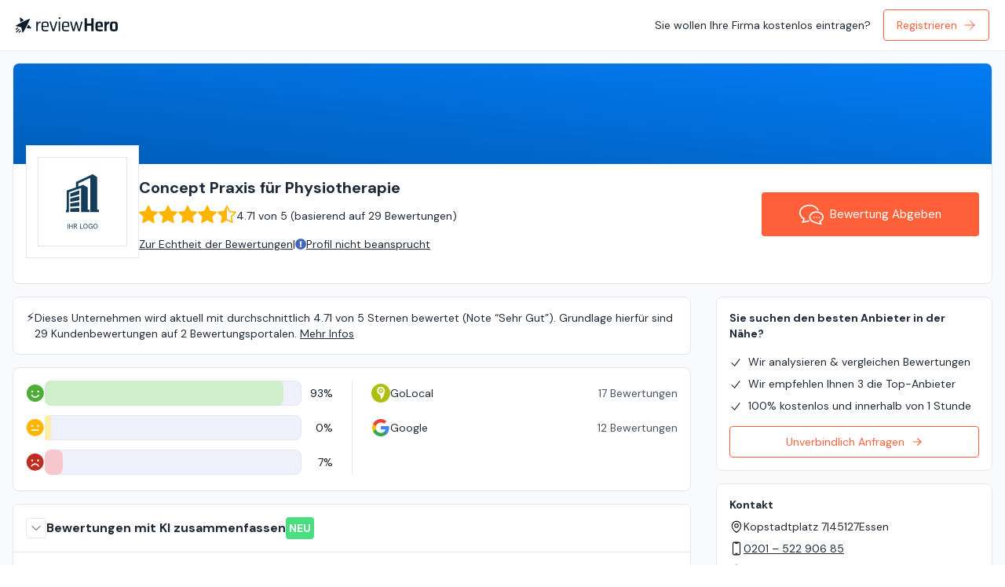

--- FILE ---
content_type: text/html; charset=utf-8
request_url: https://www.reviewhero.io/concept-praxis-fur-physiotherapie-38cb
body_size: 26599
content:
<!DOCTYPE html><html lang="de"><head><meta charSet="utf-8"/><meta name="viewport" content="width=device-width"/><title>Concept Praxis für Physiotherapie in Essen Erfahrungen &amp; Bewertungen | ReviewHero</title><meta name="robots" content="index,follow"/><meta name="description" content="Zusammenfassung von 29 Bewertungen &amp; Meinungen über Concept Praxis für Physiotherapie in Essen. Sehen Sie, was Kunden mehrheitlich positiv oder negativ beurteilen und vergleichen Sie Concept Praxis für Physiotherapie auf einen Blick mit ähnlichen Anbietern!"/><meta property="og:title" content="Concept Praxis für Physiotherapie in Essen Erfahrungen &amp; Bewertungen | ReviewHero"/><meta property="og:description" content="Zusammenfassung von 29 Bewertungen &amp; Meinungen über Concept Praxis für Physiotherapie in Essen. Sehen Sie, was Kunden mehrheitlich positiv oder negativ beurteilen und vergleichen Sie Concept Praxis für Physiotherapie auf einen Blick mit ähnlichen Anbietern!"/><link rel="canonical" href="https://www.reviewhero.io/concept-praxis-fur-physiotherapie-38cb"/><meta name="next-head-count" content="8"/><link rel="preload" href="/_next/static/css/19968bc19aeab2e7.css" as="style"/><link rel="stylesheet" href="/_next/static/css/19968bc19aeab2e7.css" data-n-g=""/><noscript data-n-css=""></noscript><script defer="" nomodule="" src="/_next/static/chunks/polyfills-c67a75d1b6f99dc8.js"></script><script defer="" src="/_next/static/chunks/1040-0fc25a3975a6d7b7.js"></script><script defer="" src="/_next/static/chunks/1965.40ebcf271e450f33.js"></script><script src="/_next/static/chunks/webpack-965ff78283432252.js" defer=""></script><script src="/_next/static/chunks/framework-212660725580d976.js" defer=""></script><script src="/_next/static/chunks/main-75249acd85e25581.js" defer=""></script><script src="/_next/static/chunks/pages/_app-df11d30c47d34b60.js" defer=""></script><script src="/_next/static/chunks/8ed0c0c7-9972574fa6f8c50c.js" defer=""></script><script src="/_next/static/chunks/9cb7a7c1-86b7415ec30877de.js" defer=""></script><script src="/_next/static/chunks/5089-80ed7bcd357d6c39.js" defer=""></script><script src="/_next/static/chunks/8579-05cbc0183b1a63cc.js" defer=""></script><script src="/_next/static/chunks/7486-77a5a53f844c6fe7.js" defer=""></script><script src="/_next/static/chunks/8480-8a6b394746d1330e.js" defer=""></script><script src="/_next/static/chunks/8080-1f58c5c800590187.js" defer=""></script><script src="/_next/static/chunks/7481-6a78846a5e20be42.js" defer=""></script><script src="/_next/static/chunks/4821-e9adddb5d46e6feb.js" defer=""></script><script src="/_next/static/chunks/3034-af2a94a9df5e3471.js" defer=""></script><script src="/_next/static/chunks/3068-f2ffaca9a3632e97.js" defer=""></script><script src="/_next/static/chunks/8643-58e7e075c78c1717.js" defer=""></script><script src="/_next/static/chunks/1521-59c397b12aebd054.js" defer=""></script><script src="/_next/static/chunks/pages/%5BspaceSlug%5D-923bf7b694fbb1f3.js" defer=""></script><script src="/_next/static/x2yPydC86a0F_fTDCgECQ/_buildManifest.js" defer=""></script><script src="/_next/static/x2yPydC86a0F_fTDCgECQ/_ssgManifest.js" defer=""></script></head><body><div id="__next"><noscript><iframe src="https://www.googletagmanager.com/ns.html?id=GTM-PTW2ZX65" height="0" width="0" style="display:none;visibility:hidden"></iframe></noscript><style>
    #nprogress {
      pointer-events: none;
    }
    #nprogress .bar {
      background: #29D;
      position: fixed;
      z-index: 9999;
      top: 0;
      left: 0;
      width: 100%;
      height: 4px;
    }
    #nprogress .peg {
      display: block;
      position: absolute;
      right: 0px;
      width: 100px;
      height: 100%;
      box-shadow: 0 0 10px #29D, 0 0 5px #29D;
      opacity: 1;
      -webkit-transform: rotate(3deg) translate(0px, -4px);
      -ms-transform: rotate(3deg) translate(0px, -4px);
      transform: rotate(3deg) translate(0px, -4px);
    }
    #nprogress .spinner {
      display: block;
      position: fixed;
      z-index: 1031;
      top: 15px;
      right: 15px;
    }
    #nprogress .spinner-icon {
      width: 18px;
      height: 18px;
      box-sizing: border-box;
      border: solid 2px transparent;
      border-top-color: #29D;
      border-left-color: #29D;
      border-radius: 50%;
      -webkit-animation: nprogresss-spinner 400ms linear infinite;
      animation: nprogress-spinner 400ms linear infinite;
    }
    .nprogress-custom-parent {
      overflow: hidden;
      position: relative;
    }
    .nprogress-custom-parent #nprogress .spinner,
    .nprogress-custom-parent #nprogress .bar {
      position: absolute;
    }
    @-webkit-keyframes nprogress-spinner {
      0% {
        -webkit-transform: rotate(0deg);
      }
      100% {
        -webkit-transform: rotate(360deg);
      }
    }
    @keyframes nprogress-spinner {
      0% {
        transform: rotate(0deg);
      }
      100% {
        transform: rotate(360deg);
      }
    }
  </style><div class="bg-gray-50"><nav class="fixed inset-x-0 top-0 z-20 h-16 px-4 overflow-hidden bg-white shadow-sm"><div class="relative flex items-center w-full h-full mx-auto w-masonry"><div class="flex justify-between items-center  transition-transform duration-200 px-1 w-full translate-y-0"><a href="/"><img alt="ReviewHero" src="/_next/static/media/logo.c853b2cc.svg" width="130" height="20" decoding="async" data-nimg="1" class="w-auto h-5" loading="lazy" style="color:transparent"/></a><div class="text-sm"><span class="hidden lg:inline">Sie wollen Ihre Firma kostenlos eintragen?</span><button class="ml-4 btn cta-orange-outline">Registrieren<svg xmlns="http://www.w3.org/2000/svg" fill="none" viewBox="0 0 24 24" stroke-width="1.5" stroke="currentColor" aria-hidden="true" class="w-4 h-4 ml-2"><path stroke-linecap="round" stroke-linejoin="round" d="M13.5 4.5L21 12m0 0l-7.5 7.5M21 12H3"></path></svg></button></div></div></div></nav><div class="h-16"></div><!--$--><!--/$--><div id="header" class="px-4 mx-auto mt-4 w-masonry xl:px-0"><header class="relative flex flex-col items-center w-full overflow-hidden bg-white border rounded-lg"><!--$!--><template data-dgst="DYNAMIC_SERVER_USAGE"></template><!--/$--><div class="relative w-full gradient-dark-blue h-16 md:h-32"></div><div class="w-full px-4 md:border-none"><div class="relative flex w-full gap-4 mt-4 md:gap-8 md:mt-0"><div class="flex flex-col items-center flex-shrink-0 gap-4 pb-8 md:-mt-6"><div class="flex items-center justify-center w-24 h-24 p-2 overflow-hidden bg-white border md:w-36 md:h-36"><svg width="1000" height="1000" viewBox="0 0 1000 1000" fill="none" xmlns="http://www.w3.org/2000/svg"><path d="M376.914 467.252V502.776C390.147 500.239 404.032 497.607 418.663 494.882C434.039 491.969 450.253 488.867 467.4 485.672V444.227C450.253 448.644 434.039 452.779 418.663 456.632C404.032 460.391 390.147 463.868 376.914 467.252Z" fill="#143D59"></path><path d="M376.914 568.563V603.907H467.4V562.656C450.253 563.781 434.039 564.813 418.663 565.844C404.032 566.781 390.147 567.625 376.914 568.563Z" fill="#143D59"></path><path d="M376.914 517.184V552.008C390.147 550.808 404.032 549.422 418.663 548.129C434.039 546.651 450.253 545.173 467.4 543.51V502.773C450.253 505.452 434.039 508.039 418.663 510.533C404.032 512.842 390.147 515.059 376.914 517.184Z" fill="#143D59"></path><path d="M376.914 416.982V452.206C390.147 448.478 404.032 444.565 418.663 440.464C434.039 436.178 450.253 431.612 467.4 426.766V385.672C450.253 391.636 434.039 397.227 418.663 402.538C404.032 407.57 390.147 412.416 376.914 416.982Z" fill="#143D59"></path><path d="M649.177 252.268L603.412 222L586.703 229.799L441.518 297.669L434.834 300.826V354.955L348.317 385.037L340.426 387.729V583.354H333V606.566H363.819V404.163L485.519 361.825V604.43H572.5V581.219H554.398V357.554L508.912 329.236L507.334 329.794L506.962 329.979L493.316 334.714L458.32 346.877V315.588L580.019 258.674V605.173H667V581.962H649.177V252.268Z" fill="#143D59"></path><path d="M348.982 724H355.142V773H348.982V724ZM395.316 724H401.476V773H395.316V749.9H372.916V773H366.756V724H372.916V744.02H395.316V724ZM440.963 773L426.613 749.9H419.263V773H413.103V724H429.413C438.093 724 443.833 728.69 443.833 736.95C443.833 743.74 439.983 748.15 433.613 749.48L448.243 773H440.963ZM429.553 729.88H419.263V744.02H429.553C434.663 744.02 437.463 741.85 437.463 736.95C437.463 732.05 434.663 729.88 429.553 729.88ZM476.678 724H482.838V767.12H505.098V773H476.678V724ZM530.854 723.44C542.544 723.44 552.834 732.19 552.834 748.5C552.834 764.81 542.544 773.56 530.854 773.56C519.164 773.56 508.874 764.81 508.874 748.5C508.874 732.19 519.164 723.44 530.854 723.44ZM530.854 729.32C522.174 729.32 515.244 735.69 515.244 748.5C515.244 761.31 522.174 767.68 530.854 767.68C539.534 767.68 546.464 761.31 546.464 748.5C546.464 735.69 539.534 729.32 530.854 729.32ZM585.204 754.17V748.29H601.654V773H596.404L595.774 766.28C593.464 770.34 588.634 773.56 581.984 773.56C570.854 773.56 560.144 765.51 560.144 748.5C560.144 731.49 570.854 723.44 582.264 723.44C592.554 723.44 599.344 729.39 601.514 738.28L595.564 740.03C593.324 733.17 588.774 729.32 582.264 729.32C573.234 729.32 566.514 735.83 566.514 748.5C566.514 761.17 573.234 767.68 582.264 767.68C590.734 767.68 595.214 762.01 595.774 754.17H585.204ZM631.958 723.44C643.648 723.44 653.938 732.19 653.938 748.5C653.938 764.81 643.648 773.56 631.958 773.56C620.268 773.56 609.978 764.81 609.978 748.5C609.978 732.19 620.268 723.44 631.958 723.44ZM631.958 729.32C623.278 729.32 616.348 735.69 616.348 748.5C616.348 761.31 623.278 767.68 631.958 767.68C640.638 767.68 647.568 761.31 647.568 748.5C647.568 735.69 640.638 729.32 631.958 729.32Z" fill="#143D59"></path><rect x="50.5" y="50.5" width="899" height="899" stroke="#143D59"></rect></svg></div></div><div class="w-full md:py-4"><div class="flex flex-col justify-between gap-x-4 md:flex-row"><div><div class="flex justify-between w-full"><h1 class="text-xl font-semibold">Concept Praxis für Physiotherapie</h1></div><div class="flex flex-col gap-1 items-start mt-2 text-sm lg:gap-2 lg:items-end lg:flex-row"><div data-tip="4.7" class="space-x-[1px] flex flex-nowrap text-accent tooltip tooltip-right"><svg class="md:h-6 md:w-6" fill="currentColor" height="16" viewBox="0 0 16 16" width="16" xmlns="http://www.w3.org/2000/svg"><path d="M3.612 15.443c-.386.198-.824-.149-.746-.592l.83-4.73L.173 6.765c-.329-.314-.158-.888.283-.95l4.898-.696L7.538.792c.197-.39.73-.39.927 0l2.184 4.327 4.898.696c.441.062.612.636.282.95l-3.522 3.356.83 4.73c.078.443-.36.79-.746.592L8 13.187l-4.389 2.256z"></path></svg><svg class="md:h-6 md:w-6" fill="currentColor" height="16" viewBox="0 0 16 16" width="16" xmlns="http://www.w3.org/2000/svg"><path d="M3.612 15.443c-.386.198-.824-.149-.746-.592l.83-4.73L.173 6.765c-.329-.314-.158-.888.283-.95l4.898-.696L7.538.792c.197-.39.73-.39.927 0l2.184 4.327 4.898.696c.441.062.612.636.282.95l-3.522 3.356.83 4.73c.078.443-.36.79-.746.592L8 13.187l-4.389 2.256z"></path></svg><svg class="md:h-6 md:w-6" fill="currentColor" height="16" viewBox="0 0 16 16" width="16" xmlns="http://www.w3.org/2000/svg"><path d="M3.612 15.443c-.386.198-.824-.149-.746-.592l.83-4.73L.173 6.765c-.329-.314-.158-.888.283-.95l4.898-.696L7.538.792c.197-.39.73-.39.927 0l2.184 4.327 4.898.696c.441.062.612.636.282.95l-3.522 3.356.83 4.73c.078.443-.36.79-.746.592L8 13.187l-4.389 2.256z"></path></svg><svg class="md:h-6 md:w-6" fill="currentColor" height="16" viewBox="0 0 16 16" width="16" xmlns="http://www.w3.org/2000/svg"><path d="M3.612 15.443c-.386.198-.824-.149-.746-.592l.83-4.73L.173 6.765c-.329-.314-.158-.888.283-.95l4.898-.696L7.538.792c.197-.39.73-.39.927 0l2.184 4.327 4.898.696c.441.062.612.636.282.95l-3.522 3.356.83 4.73c.078.443-.36.79-.746.592L8 13.187l-4.389 2.256z"></path></svg><svg class="md:h-6 md:w-6" fill="currentColor" height="16" viewBox="0 0 16 16" width="16" xmlns="http://www.w3.org/2000/svg"><path d="M5.354 5.119 7.538.792A.516.516 0 0 1 8 .5c.183 0 .366.097.465.292l2.184 4.327 4.898.696A.537.537 0 0 1 16 6.32a.548.548 0 0 1-.17.445l-3.523 3.356.83 4.73c.078.443-.36.79-.746.592L8 13.187l-4.389 2.256a.52.52 0 0 1-.146.05c-.342.06-.668-.254-.6-.642l.83-4.73L.173 6.765a.55.55 0 0 1-.172-.403.58.58 0 0 1 .085-.302.513.513 0 0 1 .37-.245l4.898-.696zM8 12.027a.5.5 0 0 1 .232.056l3.686 1.894-.694-3.957a.565.565 0 0 1 .162-.505l2.907-2.77-4.052-.576a.525.525 0 0 1-.393-.288L8.001 2.223 8 2.226v9.8z"></path></svg></div><div class="leading-5">4.71<!-- --> <!-- -->von<!-- --> 5 (<!-- -->basierend auf<!-- --> <!-- -->29 Bewertungen<!-- -->)</div></div><div class="flex flex-col gap-2 mt-2 text-sm lg:items-end lg:flex-row link-container"><a class="block mt-2" rel="nofollow" target="_blank" href="/rechtliches/pruefung-der-echtheit">Zur Echtheit der Bewertungen</a><div class="hidden lg:block">|</div><button class="inline underline"><div class="flex items-center gap-1"><svg width="14" height="14" viewBox="0 0 14 14" fill="none" xmlns="http://www.w3.org/2000/svg"><path d="M13.8891 6.99826C13.8891 10.8037 10.8046 13.8872 7.00022 13.8872C3.19586 13.8872 0.111328 10.8037 0.111328 6.99826C0.111328 3.19501 3.19586 0.109375 7.00022 0.109375C10.8046 0.109375 13.8891 3.19501 13.8891 6.99826ZM7.00022 8.38715C6.29452 8.38715 5.72244 8.95924 5.72244 9.66493C5.72244 10.3706 6.29452 10.9427 7.00022 10.9427C7.70591 10.9427 8.278 10.3706 8.278 9.66493C8.278 8.95924 7.70591 8.38715 7.00022 8.38715ZM5.78708 3.79421L5.99313 7.57199C6.00277 7.74876 6.14894 7.88715 6.32597 7.88715H7.67447C7.8515 7.88715 7.99766 7.74876 8.0073 7.57199L8.21336 3.79421C8.22377 3.60326 8.07174 3.44271 7.88052 3.44271H6.11988C5.92866 3.44271 5.77666 3.60326 5.78708 3.79421Z" fill="#4366BA"></path></svg><span>Profil nicht beansprucht</span></div></button></div></div><div class="flex flex-col items-center justify-center gap-4"><a rel="nofollow noopener" href="/concept-praxis-fur-physiotherapie-38cb/review" class="hidden text-[15px] h-14 px-12 text-white btn btn-lg md:flex flex-nowrap cta-orange whitespace-nowrap"><svg width="31" height="31" viewBox="0 0 31 31" fill="none" xmlns="http://www.w3.org/2000/svg"><path d="M5.81311 23.9826L7.36414 20.5142L6.65477 20.151C5.12947 19.37 3.8787 18.3079 3.01784 17.0839C2.15644 15.8577 1.68115 14.479 1.68012 13.0094C1.68066 11.856 1.97377 10.7605 2.51415 9.74813C3.32463 8.23101 4.7034 6.90425 6.47264 5.95917C8.24086 5.01361 10.3929 4.45307 12.7179 4.45355C15.2036 4.45307 17.4859 5.09559 19.3131 6.16321C21.1425 7.23078 22.5076 8.71841 23.2044 10.3963L24.7554 9.75086C23.8935 7.67973 22.2577 5.93725 20.1608 4.71215C18.0617 3.48716 15.4924 2.77398 12.7179 2.77344C9.2581 2.77459 6.11118 3.87878 3.79774 5.70651C2.64215 6.62095 1.69435 7.71921 1.03257 8.95576C0.371396 10.1912 -0.000543457 11.5678 1.46497e-06 13.0095C-0.00108838 14.8488 0.605955 16.5775 1.64397 18.0509C2.53988 19.3241 3.75512 20.4113 5.19069 21.2596L3.06434 26.0139L4.52346 25.852C7.51895 25.5184 10.4328 24.8063 12.8513 24.0812L12.3689 22.4722C10.4241 23.0556 8.15391 23.6234 5.81311 23.9826Z" fill="white"></path><path d="M30.24 15.7763C29.5115 14.4172 28.3214 13.2966 26.8568 12.5134C25.3911 11.7303 23.6443 11.2818 21.7728 11.2812C19.2778 11.2823 17.0031 12.0776 15.3219 13.4055C14.4819 14.07 13.79 14.8707 13.3049 15.7764C12.8203 16.6815 12.5463 17.6949 12.5469 18.7549C12.5458 20.377 13.1879 21.8766 14.2374 23.0738C14.3681 23.2225 14.5048 23.3674 14.647 23.5075C14.7416 23.5999 14.8423 23.6874 14.9418 23.776C14.9921 23.8209 15.0392 23.8684 15.0906 23.9122C15.2262 24.027 15.3673 24.1364 15.5106 24.2436C15.5297 24.2584 15.5472 24.2737 15.5663 24.2879C16.3813 24.8873 17.3247 25.3637 18.354 25.6957C18.3605 25.6979 18.3665 25.7001 18.3726 25.7022C20.0975 26.3706 23.7246 27.6422 27.5305 28.0677L28.9897 28.2295L27.3965 24.6691C27.3971 24.6686 27.3976 24.6686 27.3982 24.668C27.5973 24.5439 27.7865 24.411 27.973 24.2737C28.0403 24.2245 28.1075 24.1748 28.1732 24.1239C28.3263 24.0041 28.4751 23.8821 28.6178 23.7542C28.7278 23.6563 28.8306 23.554 28.9345 23.4518C29.0346 23.3511 29.1379 23.2538 29.2326 23.1488C29.4328 22.9273 29.6225 22.6982 29.7927 22.4564C30.5518 21.3801 30.9991 20.108 30.9981 18.7549C30.9985 17.6949 30.7246 16.6815 30.24 15.7763ZM28.4182 21.4894C27.8368 22.3168 26.9853 23.0421 25.9396 23.5769L25.2302 23.9401L26.2354 26.1869C25.4895 26.06 24.7566 25.9047 24.0544 25.734C24.0401 25.7308 24.0254 25.7269 24.0111 25.7236C23.8531 25.6854 23.6972 25.6455 23.5424 25.6055C23.5135 25.5984 23.4845 25.5907 23.456 25.5836C23.3079 25.5448 23.1612 25.5059 23.0169 25.466C22.9858 25.4578 22.9557 25.449 22.925 25.4408C22.7801 25.4008 22.6357 25.3604 22.4946 25.32C22.4793 25.3156 22.4645 25.3112 22.4493 25.3063C22.0046 25.1777 21.5823 25.0476 21.1864 24.9191C21.1542 24.9087 21.1203 24.8978 21.088 24.8873C20.9917 24.8562 20.8999 24.825 20.8074 24.7944C20.7478 24.7742 20.6871 24.7544 20.6292 24.7348C20.5503 24.708 20.4743 24.6818 20.3984 24.6555C20.3284 24.6309 20.2584 24.6068 20.1906 24.5827C20.1271 24.5603 20.0642 24.5384 20.0035 24.5166C19.9269 24.4892 19.8531 24.4624 19.7809 24.4361C19.7306 24.4181 19.6797 24.3995 19.631 24.382C19.5495 24.352 19.4714 24.3224 19.3953 24.294C19.3599 24.2808 19.3226 24.2672 19.2887 24.2541C19.1804 24.213 19.0765 24.1731 18.9808 24.136L18.9551 24.1261L18.9288 24.1179C17.5123 23.6727 16.3217 22.9064 15.5025 21.968C14.6815 21.0261 14.2281 19.9312 14.2271 18.7549C14.2276 17.9831 14.4229 17.2508 14.7865 16.5688C15.3318 15.5472 16.2681 14.6421 17.4801 13.9951C18.6909 13.3476 20.1709 12.9609 21.7728 12.9614C23.9084 12.9603 25.827 13.65 27.1806 14.723C27.8583 15.2591 28.3942 15.888 28.7579 16.5689C29.1222 17.2509 29.3174 17.9832 29.318 18.7549C29.3168 19.7381 29.0001 20.6603 28.4182 21.4894Z" fill="white"></path><path d="M18.8631 18.2188C18.3966 18.2188 18.0176 18.5972 18.0176 19.0648C18.0176 19.5313 18.3966 19.9098 18.8631 19.9098C19.3302 19.9098 19.7092 19.5313 19.7092 19.0648C19.7092 18.5972 19.3302 18.2188 18.8631 18.2188Z" fill="white"></path><path d="M22.1223 18.2188C21.6558 18.2188 21.2773 18.5972 21.2773 19.0648C21.2773 19.5313 21.6558 19.9098 22.1223 19.9098C22.59 19.9098 22.9684 19.5313 22.9684 19.0648C22.9684 18.5972 22.5899 18.2188 22.1223 18.2188Z" fill="white"></path><path d="M25.3845 18.2188C24.9175 18.2188 24.5391 18.5972 24.5391 19.0648C24.5391 19.5313 24.9175 19.9098 25.3845 19.9098C25.8516 19.9098 26.2301 19.5313 26.2301 19.0648C26.2301 18.5972 25.8516 18.2188 25.3845 18.2188Z" fill="white"></path></svg><span class="ml-2">Bewertung Abgeben</span></a></div></div></div></div><div class="py-4 md:hidden"><div class="flex flex-col items-center gap-4"><a rel="nofollow noopener" href="/concept-praxis-fur-physiotherapie-38cb/review" class="h-12 text-base text-white btn btn-block cta-orange"><svg width="31" height="31" viewBox="0 0 31 31" fill="none" xmlns="http://www.w3.org/2000/svg"><path d="M5.81311 23.9826L7.36414 20.5142L6.65477 20.151C5.12947 19.37 3.8787 18.3079 3.01784 17.0839C2.15644 15.8577 1.68115 14.479 1.68012 13.0094C1.68066 11.856 1.97377 10.7605 2.51415 9.74813C3.32463 8.23101 4.7034 6.90425 6.47264 5.95917C8.24086 5.01361 10.3929 4.45307 12.7179 4.45355C15.2036 4.45307 17.4859 5.09559 19.3131 6.16321C21.1425 7.23078 22.5076 8.71841 23.2044 10.3963L24.7554 9.75086C23.8935 7.67973 22.2577 5.93725 20.1608 4.71215C18.0617 3.48716 15.4924 2.77398 12.7179 2.77344C9.2581 2.77459 6.11118 3.87878 3.79774 5.70651C2.64215 6.62095 1.69435 7.71921 1.03257 8.95576C0.371396 10.1912 -0.000543457 11.5678 1.46497e-06 13.0095C-0.00108838 14.8488 0.605955 16.5775 1.64397 18.0509C2.53988 19.3241 3.75512 20.4113 5.19069 21.2596L3.06434 26.0139L4.52346 25.852C7.51895 25.5184 10.4328 24.8063 12.8513 24.0812L12.3689 22.4722C10.4241 23.0556 8.15391 23.6234 5.81311 23.9826Z" fill="white"></path><path d="M30.24 15.7763C29.5115 14.4172 28.3214 13.2966 26.8568 12.5134C25.3911 11.7303 23.6443 11.2818 21.7728 11.2812C19.2778 11.2823 17.0031 12.0776 15.3219 13.4055C14.4819 14.07 13.79 14.8707 13.3049 15.7764C12.8203 16.6815 12.5463 17.6949 12.5469 18.7549C12.5458 20.377 13.1879 21.8766 14.2374 23.0738C14.3681 23.2225 14.5048 23.3674 14.647 23.5075C14.7416 23.5999 14.8423 23.6874 14.9418 23.776C14.9921 23.8209 15.0392 23.8684 15.0906 23.9122C15.2262 24.027 15.3673 24.1364 15.5106 24.2436C15.5297 24.2584 15.5472 24.2737 15.5663 24.2879C16.3813 24.8873 17.3247 25.3637 18.354 25.6957C18.3605 25.6979 18.3665 25.7001 18.3726 25.7022C20.0975 26.3706 23.7246 27.6422 27.5305 28.0677L28.9897 28.2295L27.3965 24.6691C27.3971 24.6686 27.3976 24.6686 27.3982 24.668C27.5973 24.5439 27.7865 24.411 27.973 24.2737C28.0403 24.2245 28.1075 24.1748 28.1732 24.1239C28.3263 24.0041 28.4751 23.8821 28.6178 23.7542C28.7278 23.6563 28.8306 23.554 28.9345 23.4518C29.0346 23.3511 29.1379 23.2538 29.2326 23.1488C29.4328 22.9273 29.6225 22.6982 29.7927 22.4564C30.5518 21.3801 30.9991 20.108 30.9981 18.7549C30.9985 17.6949 30.7246 16.6815 30.24 15.7763ZM28.4182 21.4894C27.8368 22.3168 26.9853 23.0421 25.9396 23.5769L25.2302 23.9401L26.2354 26.1869C25.4895 26.06 24.7566 25.9047 24.0544 25.734C24.0401 25.7308 24.0254 25.7269 24.0111 25.7236C23.8531 25.6854 23.6972 25.6455 23.5424 25.6055C23.5135 25.5984 23.4845 25.5907 23.456 25.5836C23.3079 25.5448 23.1612 25.5059 23.0169 25.466C22.9858 25.4578 22.9557 25.449 22.925 25.4408C22.7801 25.4008 22.6357 25.3604 22.4946 25.32C22.4793 25.3156 22.4645 25.3112 22.4493 25.3063C22.0046 25.1777 21.5823 25.0476 21.1864 24.9191C21.1542 24.9087 21.1203 24.8978 21.088 24.8873C20.9917 24.8562 20.8999 24.825 20.8074 24.7944C20.7478 24.7742 20.6871 24.7544 20.6292 24.7348C20.5503 24.708 20.4743 24.6818 20.3984 24.6555C20.3284 24.6309 20.2584 24.6068 20.1906 24.5827C20.1271 24.5603 20.0642 24.5384 20.0035 24.5166C19.9269 24.4892 19.8531 24.4624 19.7809 24.4361C19.7306 24.4181 19.6797 24.3995 19.631 24.382C19.5495 24.352 19.4714 24.3224 19.3953 24.294C19.3599 24.2808 19.3226 24.2672 19.2887 24.2541C19.1804 24.213 19.0765 24.1731 18.9808 24.136L18.9551 24.1261L18.9288 24.1179C17.5123 23.6727 16.3217 22.9064 15.5025 21.968C14.6815 21.0261 14.2281 19.9312 14.2271 18.7549C14.2276 17.9831 14.4229 17.2508 14.7865 16.5688C15.3318 15.5472 16.2681 14.6421 17.4801 13.9951C18.6909 13.3476 20.1709 12.9609 21.7728 12.9614C23.9084 12.9603 25.827 13.65 27.1806 14.723C27.8583 15.2591 28.3942 15.888 28.7579 16.5689C29.1222 17.2509 29.3174 17.9832 29.318 18.7549C29.3168 19.7381 29.0001 20.6603 28.4182 21.4894Z" fill="white"></path><path d="M18.8631 18.2188C18.3966 18.2188 18.0176 18.5972 18.0176 19.0648C18.0176 19.5313 18.3966 19.9098 18.8631 19.9098C19.3302 19.9098 19.7092 19.5313 19.7092 19.0648C19.7092 18.5972 19.3302 18.2188 18.8631 18.2188Z" fill="white"></path><path d="M22.1223 18.2188C21.6558 18.2188 21.2773 18.5972 21.2773 19.0648C21.2773 19.5313 21.6558 19.9098 22.1223 19.9098C22.59 19.9098 22.9684 19.5313 22.9684 19.0648C22.9684 18.5972 22.5899 18.2188 22.1223 18.2188Z" fill="white"></path><path d="M25.3845 18.2188C24.9175 18.2188 24.5391 18.5972 24.5391 19.0648C24.5391 19.5313 24.9175 19.9098 25.3845 19.9098C25.8516 19.9098 26.2301 19.5313 26.2301 19.0648C26.2301 18.5972 25.8516 18.2188 25.3845 18.2188Z" fill="white"></path></svg><span class="ml-2">Bewertung Abgeben</span></a></div></div><nav class="hidden"><ul class="mt-6 tabs"><li><a class="tab capitalize tab-active tab-bordered font-medium" style="border-color:#3867BF" href="/concept-praxis-fur-physiotherapie-38cb#overview">Übersicht</a></li><li><a class="tab capitalize" href="/concept-praxis-fur-physiotherapie-38cb#bewertungen">bewertungen</a></li><li><a class="tab capitalize" href="/concept-praxis-fur-physiotherapie-38cb#information">Info</a></li></ul></nav></div></header></div><div class="grid gap-4 px-4 mx-auto lg:gap-8 xl:px-0 w-masonry lg:grid-cols-10"><div class="flex flex-col lg:col-span-7"></div></div><div class="grid gap-4 px-4 pb-4 mx-auto lg:gap-8 xl:px-0 w-masonry lg:grid-cols-10"><main class="flex flex-col lg:col-span-7 cards-flat"><div class="flex gap-4 p-4 bg-white rounded-lg border mt-4"><div class="">⚡️</div><div class="flex flex-col gap-2"><div class="text-sm">Dieses Unternehmen wird aktuell mit durchschnittlich 4.71 von 5 Sternen bewertet (Note “Sehr Gut”). Grundlage hierfür sind 29 Kundenbewertungen auf 2 Bewertungsportalen.<!-- --> <span class="underline tooltip" data-tip="Es ist möglich, dass weitere Bewertungen dieser Firma im Internet existieren, die nicht eingebunden wurden, z. B. durch falsche Verknüpfungen oder Datenabweichungen. Ergänzende Bewertungen oder abweichende Daten können Sie uns per E-Mail melden. Wir prüfen und korrigieren diese bei Bedarf zeitnah.">Mehr Infos</span></div></div></div><div id="overview" class="grid overflow-hidden gap-4 text-sm pt-4"><div class="p-4 bg-white rounded-lg border"><div class="flex flex-col pb-1 lg:flex-row"><dl class="flex-1 space-y-3"><div class="flex items-center text-sm"><dt class="flex flex-1 gap-4 items-center"><div data-tip="Positiv" class="tooltip tooltip-right"><svg class="w-6 h-6" width="15" height="16" viewBox="0 0 15 16" fill="none" xmlns="http://www.w3.org/2000/svg"><path d="M7.42969 0.6875C5.98341 0.6875 4.56962 1.11637 3.36708 1.91988C2.16455 2.72339 1.22729 3.86544 0.673822 5.20163C0.120356 6.53781 -0.024456 8.00811 0.257698 9.4266C0.539853 10.8451 1.2363 12.148 2.25897 13.1707C3.28164 14.1934 4.58461 14.8898 6.00309 15.172C7.42158 15.4541 8.89188 15.3093 10.2281 14.7559C11.5642 14.2024 12.7063 13.2651 13.5098 12.0626C14.3133 10.8601 14.7422 9.44628 14.7422 8C14.74 6.06129 13.9688 4.20263 12.5979 2.83176C11.2271 1.46088 9.3684 0.689741 7.42969 0.6875ZM9.96094 5.75C10.1278 5.75 10.2909 5.79948 10.4297 5.8922C10.5685 5.98491 10.6766 6.11669 10.7405 6.27086C10.8043 6.42504 10.821 6.59469 10.7885 6.75836C10.7559 6.92203 10.6756 7.07237 10.5576 7.19037C10.4396 7.30837 10.2892 7.38873 10.1255 7.42129C9.96188 7.45384 9.79223 7.43713 9.63805 7.37327C9.48388 7.30941 9.3521 7.20127 9.25939 7.06251C9.16668 6.92376 9.11719 6.76063 9.11719 6.59375C9.1172 6.36998 9.2061 6.15537 9.36433 5.99714C9.52256 5.83891 9.73717 5.75001 9.96094 5.75ZM4.89844 5.75C5.06532 5.75 5.22845 5.79948 5.3672 5.8922C5.50596 5.98491 5.6141 6.11669 5.67796 6.27086C5.74183 6.42504 5.75853 6.59469 5.72598 6.75836C5.69342 6.92203 5.61306 7.07237 5.49506 7.19037C5.37706 7.30837 5.22672 7.38873 5.06305 7.42129C4.89938 7.45384 4.72973 7.43713 4.57555 7.37327C4.42138 7.30941 4.2896 7.20127 4.19689 7.06251C4.10418 6.92376 4.05469 6.76063 4.05469 6.59375C4.0547 6.36998 4.1436 6.15537 4.30183 5.99714C4.46006 5.83891 4.67467 5.75001 4.89844 5.75ZM10.8402 9.96896C10.4944 10.5675 9.99727 11.0645 9.39862 11.41C8.79997 11.7556 8.12092 11.9375 7.4297 11.9375C6.73848 11.9375 6.05943 11.7556 5.46078 11.4101C4.86212 11.0645 4.36494 10.5675 4.01919 9.96899C3.98221 9.90505 3.95818 9.83444 3.94848 9.76121C3.93878 9.68798 3.94361 9.61356 3.96267 9.54219C3.98173 9.47082 4.01467 9.40391 4.05959 9.34527C4.10452 9.28663 4.16055 9.23741 4.2245 9.20043C4.28844 9.16344 4.35905 9.13942 4.43228 9.12972C4.50551 9.12002 4.57993 9.12484 4.6513 9.14391C4.72267 9.16297 4.78958 9.19591 4.84822 9.24083C4.90686 9.28576 4.95608 9.34179 4.99306 9.40574C5.24002 9.83345 5.5952 10.1886 6.02293 10.4356C6.45065 10.6825 6.93584 10.8125 7.42973 10.8125C7.92362 10.8125 8.40881 10.6825 8.83653 10.4355C9.26426 10.1886 9.61944 9.83342 9.86639 9.4057C9.90337 9.34176 9.95259 9.28573 10.0112 9.24081C10.0699 9.19589 10.1368 9.16296 10.2081 9.1439C10.2795 9.12484 10.3539 9.12002 10.4272 9.12972C10.5004 9.13942 10.571 9.16344 10.6349 9.20043C10.6989 9.23741 10.7549 9.28663 10.7998 9.34527C10.8447 9.4039 10.8777 9.47081 10.8967 9.54218C10.9158 9.61354 10.9206 9.68796 10.9109 9.76119C10.9012 9.83442 10.8772 9.90501 10.8402 9.96896Z" fill="#4EAD36"></path></svg></div><span class="sr-only">Positiv</span><div class="overflow-hidden relative flex-1"><div class="h-8 bg-[#EEF0FB] border rounded-lg"></div><div class="absolute inset-y-0 rounded-lg px-1 py-1 bg-[#D0EECA]" style="width:calc(93%)"></div></div></dt><dd class="w-10 text-sm tabular-nums text-right text-gray-900 whitespace-nowrap">93%</dd></div><div class="flex items-center text-sm"><dt class="flex flex-1 gap-4 items-center"><div data-tip="Neutral" class="tooltip tooltip-right"><svg class="w-6 h-6" width="14" height="15" viewBox="0 0 14 15" fill="none" xmlns="http://www.w3.org/2000/svg"><path d="M6.80819 0.570312C5.46166 0.570313 4.14537 0.969606 3.02577 1.7177C1.90616 2.46579 1.03354 3.52909 0.518246 4.77312C0.00294988 6.01715 -0.131875 7.38605 0.130821 8.70671C0.393516 10.0274 1.04193 11.2405 1.99408 12.1926C2.94622 13.1448 4.15932 13.7932 5.47998 14.0559C6.80064 14.3186 8.16954 14.1837 9.41357 13.6684C10.6576 13.1532 11.7209 12.2805 12.469 11.1609C13.2171 10.0413 13.6164 8.72503 13.6164 7.3785C13.6143 5.5735 12.8963 3.84302 11.62 2.56669C10.3437 1.29036 8.6132 0.572399 6.80819 0.570312ZM4.45151 5.28367C4.60688 5.28367 4.75876 5.32975 4.88795 5.41607C5.01713 5.50238 5.11782 5.62507 5.17728 5.76861C5.23673 5.91216 5.25229 6.07011 5.22198 6.22249C5.19167 6.37487 5.11685 6.51485 5.00699 6.62471C4.89712 6.73457 4.75715 6.80939 4.60477 6.8397C4.45238 6.87001 4.29443 6.85446 4.15089 6.795C4.00735 6.73554 3.88466 6.63485 3.79834 6.50567C3.71202 6.37648 3.66595 6.2246 3.66595 6.06923C3.66596 5.86089 3.74873 5.66109 3.89605 5.51377C4.04337 5.36645 4.24317 5.28369 4.45151 5.28367ZM9.42673 9.99704H4.18966C4.05076 9.99704 3.91756 9.94186 3.81934 9.84365C3.72113 9.74543 3.66595 9.61223 3.66595 9.47333C3.66595 9.33443 3.72113 9.20123 3.81934 9.10301C3.91756 9.0048 4.05076 8.94962 4.18966 8.94962H9.42673C9.56562 8.94962 9.69883 9.0048 9.79704 9.10301C9.89526 9.20123 9.95043 9.33443 9.95043 9.47333C9.95043 9.61223 9.89526 9.74543 9.79704 9.84365C9.69883 9.94186 9.56562 9.99704 9.42673 9.99704ZM9.16487 6.8548C9.00951 6.8548 8.85763 6.80872 8.72844 6.7224C8.59926 6.63609 8.49857 6.5134 8.43911 6.36986C8.37965 6.22631 8.3641 6.06836 8.39441 5.91598C8.42472 5.7636 8.49954 5.62362 8.6094 5.51376C8.71926 5.4039 8.85923 5.32908 9.01162 5.29877C9.164 5.26846 9.32195 5.28401 9.46549 5.34347C9.60904 5.40293 9.73172 5.50362 9.81804 5.6328C9.90436 5.76199 9.95043 5.91387 9.95043 6.06923C9.95042 6.27758 9.86766 6.47738 9.72034 6.6247C9.57302 6.77202 9.37321 6.85478 9.16487 6.8548Z" fill="#FFB400"></path></svg></div><span class="sr-only">Neutral</span><div class="overflow-hidden relative flex-1"><div class="h-8 bg-[#EEF0FB] border rounded-lg"></div><div class="absolute inset-y-0 rounded-lg px-1 py-1 bg-[#FCEDA8]" style="width:calc(0%)"></div></div></dt><dd class="w-10 text-sm tabular-nums text-right text-gray-900 whitespace-nowrap">0%</dd></div><div class="flex items-center text-sm"><dt class="flex flex-1 gap-4 items-center"><div data-tip="Negativ" class="tooltip tooltip-right"><svg class="w-6 h-6" width="14" height="15" viewBox="0 0 14 15" fill="none" xmlns="http://www.w3.org/2000/svg"><path d="M6.80819 0.570312C5.46166 0.570313 4.14537 0.969606 3.02577 1.7177C1.90616 2.46579 1.03354 3.52909 0.518246 4.77312C0.00294988 6.01715 -0.131875 7.38605 0.130821 8.70671C0.393516 10.0274 1.04193 11.2405 1.99408 12.1926C2.94622 13.1448 4.15932 13.7932 5.47998 14.0559C6.80064 14.3186 8.16954 14.1837 9.41357 13.6684C10.6576 13.1532 11.7209 12.2805 12.469 11.1609C13.2171 10.0413 13.6164 8.72503 13.6164 7.3785C13.6143 5.5735 12.8963 3.84302 11.62 2.56669C10.3437 1.29036 8.6132 0.572399 6.80819 0.570312ZM9.16487 5.28367C9.32024 5.28367 9.47212 5.32975 9.60131 5.41607C9.73049 5.50238 9.83118 5.62507 9.89064 5.76861C9.95009 5.91216 9.96565 6.07011 9.93534 6.22249C9.90503 6.37487 9.83021 6.51485 9.72035 6.62471C9.61049 6.73457 9.47051 6.80939 9.31813 6.8397C9.16574 6.87001 9.0078 6.85446 8.86425 6.795C8.72071 6.73554 8.59802 6.63485 8.5117 6.50567C8.42539 6.37648 8.37931 6.2246 8.37931 6.06923C8.37932 5.86089 8.46209 5.66109 8.60941 5.51377C8.75673 5.36645 8.95653 5.28369 9.16487 5.28367ZM4.45151 5.28367C4.60688 5.28367 4.75876 5.32975 4.88795 5.41607C5.01713 5.50238 5.11782 5.62507 5.17728 5.76861C5.23673 5.91216 5.25229 6.07011 5.22198 6.22249C5.19167 6.37487 5.11685 6.51485 5.00699 6.62471C4.89712 6.73457 4.75715 6.80939 4.60477 6.8397C4.45238 6.87001 4.29443 6.85446 4.15089 6.795C4.00735 6.73554 3.88466 6.63485 3.79834 6.50567C3.71202 6.37648 3.66595 6.2246 3.66595 6.06923C3.66596 5.86089 3.74873 5.66109 3.89605 5.51377C4.04337 5.36645 4.24317 5.28369 4.45151 5.28367ZM9.79237 10.9741C9.73285 11.0085 9.66712 11.0309 9.59893 11.04C9.53075 11.049 9.46145 11.0445 9.395 11.0268C9.32855 11.009 9.26625 10.9784 9.21166 10.9365C9.15707 10.8947 9.11126 10.8425 9.07684 10.7829C8.84693 10.3847 8.51624 10.054 8.11802 9.82411C7.7198 9.59419 7.26807 9.47314 6.80823 9.47314C6.3484 9.47313 5.89667 9.59417 5.49844 9.82409C5.10021 10.054 4.76952 10.3847 4.53961 10.7829C4.47007 10.9032 4.35561 10.9908 4.22142 11.0267C4.08722 11.0625 3.94428 11.0436 3.82405 10.9741C3.70381 10.9045 3.61612 10.7901 3.58028 10.6559C3.54443 10.5217 3.56336 10.3787 3.6329 10.2585C3.9548 9.70124 4.41769 9.23851 4.97506 8.9168C5.53243 8.59508 6.16465 8.42572 6.8082 8.42572C7.45176 8.42573 8.08397 8.5951 8.64134 8.91682C9.19871 9.23854 9.66159 9.70127 9.98349 10.2585C10.0179 10.3181 10.0403 10.3838 10.0493 10.452C10.0584 10.5202 10.0539 10.5894 10.0361 10.6559C10.0184 10.7223 9.98772 10.7846 9.9459 10.8392C9.90407 10.8938 9.8519 10.9396 9.79237 10.9741Z" fill="#C02D22"></path></svg></div><span class="sr-only">Negativ</span><div class="overflow-hidden relative flex-1"><div class="h-8 bg-[#EEF0FB] border rounded-lg"></div><div class="absolute inset-y-0 rounded-lg px-1 py-1 bg-[#F6C8CD]" style="width:calc(7%)"></div></div></dt><dd class="w-10 text-sm tabular-nums text-right text-gray-900 whitespace-nowrap">7%</dd></div></dl><div class="my-6 border-t border-l lg:my-0 lg:mx-6"></div><dl class="flex-1 space-y-3"><div class="flex items-center h-8 text-sm"><dt class="flex flex-1 gap-4 items-center"><img class="w-6 h-6" src="https://reviewhero.fra1.cdn.digitaloceanspaces.com/public/public/icons/golocal.svg" alt="GoLocal"/><div class="overflow-hidden relative flex-1">GoLocal</div></dt><dd class="text-sm text-right text-gray-600 whitespace-nowrap">17<!-- --> <!-- -->Bewertungen</dd></div><div class="flex items-center h-8 text-sm"><dt class="flex flex-1 gap-4 items-center"><img class="w-6 h-6" src="https://review-hero.fra1.cdn.digitaloceanspaces.com/public/icons/google_new.svg" alt="Google"/><div class="overflow-hidden relative flex-1">Google</div></dt><dd class="text-sm text-right text-gray-600 whitespace-nowrap">12<!-- --> <!-- -->Bewertungen</dd></div></dl></div></div></div><h2 id="bewertungen" class="h-4 opacity-0" role="heading" aria-hidden="true" aria-label="Bewertungen">Bewertungen</h2><div class=""><div class="text-sm bg-white mb-4 rounded-lg border"><button class="p-4 w-full focus:outline-none"><div class="flex gap-4 justify-start items-center"><div class="p-1 rounded border"><svg xmlns="http://www.w3.org/2000/svg" fill="none" viewBox="0 0 24 24" stroke-width="1.5" stroke="currentColor" aria-hidden="true" class="w-4 h-4 transition-transform duration-300"><path stroke-linecap="round" stroke-linejoin="round" d="M19.5 8.25l-7.5 7.5-7.5-7.5"></path></svg></div><div class="text-base font-semibold">Bewertungen mit KI zusammenfassen</div><div class="p-1 font-bold text-white uppercase bg-green-400 rounded">Neu</div></div></button></div><div class="flex flex-col space-y-2 focus:outline-none"><div class="space-y-4 rounded-lg relative overflow-hidden break-inside-avoid-column card border bg-white p-4"><div class="flex justify-between items-center"><div class="flex items-center space-x-4"><div class="flex items-center justify-center w-8 h-8 text-xl text-white rounded-full select-none" style="background-color:#9C27B0">R</div><div><div><div class="font-bold">R. M</div></div></div></div></div><div class="flex justify-between items-center"><div class="flex items-center space-x-[2px]"><svg width="24" class="w-[1.1rem] h-[1.1rem] " height="23" viewBox="0 0 24 23" fill="none" xmlns="http://www.w3.org/2000/svg"><path d="M11.6612 18.6349L17.4871 21.978C18.4063 22.5053 19.54 21.7216 19.2961 20.7284L17.7497 14.4267L22.8979 10.1863C23.7092 9.51853 23.2754 8.25107 22.2062 8.16524L15.4294 7.61901L12.7785 1.67187C12.36 0.734376 10.9624 0.734376 10.5439 1.67187L7.89297 7.61901L1.11625 8.16524C0.0469809 8.25107 -0.386823 9.51853 0.424507 10.1863L5.5727 14.4267L4.02625 20.7284C3.78238 21.7216 4.91614 22.5053 5.83533 21.978L11.6612 18.6349Z" fill="#F1BF42"></path></svg><svg width="24" class="w-[1.1rem] h-[1.1rem] " height="23" viewBox="0 0 24 23" fill="none" xmlns="http://www.w3.org/2000/svg"><path d="M11.6612 18.6349L17.4871 21.978C18.4063 22.5053 19.54 21.7216 19.2961 20.7284L17.7497 14.4267L22.8979 10.1863C23.7092 9.51853 23.2754 8.25107 22.2062 8.16524L15.4294 7.61901L12.7785 1.67187C12.36 0.734376 10.9624 0.734376 10.5439 1.67187L7.89297 7.61901L1.11625 8.16524C0.0469809 8.25107 -0.386823 9.51853 0.424507 10.1863L5.5727 14.4267L4.02625 20.7284C3.78238 21.7216 4.91614 22.5053 5.83533 21.978L11.6612 18.6349Z" fill="#F1BF42"></path></svg><svg width="24" class="w-[1.1rem] h-[1.1rem] " height="23" viewBox="0 0 24 23" fill="none" xmlns="http://www.w3.org/2000/svg"><path d="M11.6612 18.6349L17.4871 21.978C18.4063 22.5053 19.54 21.7216 19.2961 20.7284L17.7497 14.4267L22.8979 10.1863C23.7092 9.51853 23.2754 8.25107 22.2062 8.16524L15.4294 7.61901L12.7785 1.67187C12.36 0.734376 10.9624 0.734376 10.5439 1.67187L7.89297 7.61901L1.11625 8.16524C0.0469809 8.25107 -0.386823 9.51853 0.424507 10.1863L5.5727 14.4267L4.02625 20.7284C3.78238 21.7216 4.91614 22.5053 5.83533 21.978L11.6612 18.6349Z" fill="#F1BF42"></path></svg><svg width="24" class="w-[1.1rem] h-[1.1rem] " height="23" viewBox="0 0 24 23" fill="none" xmlns="http://www.w3.org/2000/svg"><path d="M11.6612 18.6349L17.4871 21.978C18.4063 22.5053 19.54 21.7216 19.2961 20.7284L17.7497 14.4267L22.8979 10.1863C23.7092 9.51853 23.2754 8.25107 22.2062 8.16524L15.4294 7.61901L12.7785 1.67187C12.36 0.734376 10.9624 0.734376 10.5439 1.67187L7.89297 7.61901L1.11625 8.16524C0.0469809 8.25107 -0.386823 9.51853 0.424507 10.1863L5.5727 14.4267L4.02625 20.7284C3.78238 21.7216 4.91614 22.5053 5.83533 21.978L11.6612 18.6349Z" fill="#F1BF42"></path></svg><svg width="24" class="w-[1.1rem] h-[1.1rem] " height="23" viewBox="0 0 24 23" fill="none" xmlns="http://www.w3.org/2000/svg"><path d="M11.6612 18.6349L17.4871 21.978C18.4063 22.5053 19.54 21.7216 19.2961 20.7284L17.7497 14.4267L22.8979 10.1863C23.7092 9.51853 23.2754 8.25107 22.2062 8.16524L15.4294 7.61901L12.7785 1.67187C12.36 0.734376 10.9624 0.734376 10.5439 1.67187L7.89297 7.61901L1.11625 8.16524C0.0469809 8.25107 -0.386823 9.51853 0.424507 10.1863L5.5727 14.4267L4.02625 20.7284C3.78238 21.7216 4.91614 22.5053 5.83533 21.978L11.6612 18.6349Z" fill="#F1BF42"></path></svg></div></div><p class="whitespace-pre-wrap review-text">Super freundlich und professionell!</p><div class="flex"><a href="https://www.google.com/maps/reviews/data=!4m8!14m7!1m6!2m5!1sChdDSUhNMG9nS0VJQ0FnSUR5em9YWTB3RRAB!2m1!1s0x0:0x28411abcb04260ed!3m1!1s2@1:CIHM0ogKEICAgIDyzoXY0wE%7CCgwIx8CUggYQ0OHQ8gE%7C?hl=de" class="block text-xs leading-4 text-gray-600" rel="noreferrer" target="_blank"><time class="inline" dateTime="2021-03-07T18:49:43.508+00:00">Vor 5 Jahren auf</time><img src="https://review-hero.fra1.cdn.digitaloceanspaces.com/public/icons/google_new.svg" class="inline-block object-contain ml-2 h-4 shrink-0" style="width:16px" alt="Google" title="Google"/><span class="ml-1">Google</span></a><div class="flex-1"></div></div></div><div class="space-y-4 rounded-lg relative overflow-hidden break-inside-avoid-column card border bg-white p-4"><div class="flex justify-between items-center"><div class="flex items-center space-x-4"><div class="flex items-center justify-center w-8 h-8 text-xl text-white rounded-full select-none" style="background-color:#9C27B0">S</div><div><div><div class="font-bold">Steffen G</div></div></div></div></div><div class="flex justify-between items-center"><div class="flex items-center space-x-[2px]"><svg width="24" class="w-[1.1rem] h-[1.1rem] " height="23" viewBox="0 0 24 23" fill="none" xmlns="http://www.w3.org/2000/svg"><path d="M11.6612 18.6349L17.4871 21.978C18.4063 22.5053 19.54 21.7216 19.2961 20.7284L17.7497 14.4267L22.8979 10.1863C23.7092 9.51853 23.2754 8.25107 22.2062 8.16524L15.4294 7.61901L12.7785 1.67187C12.36 0.734376 10.9624 0.734376 10.5439 1.67187L7.89297 7.61901L1.11625 8.16524C0.0469809 8.25107 -0.386823 9.51853 0.424507 10.1863L5.5727 14.4267L4.02625 20.7284C3.78238 21.7216 4.91614 22.5053 5.83533 21.978L11.6612 18.6349Z" fill="#F1BF42"></path></svg><svg width="24" class="w-[1.1rem] h-[1.1rem] " height="23" viewBox="0 0 24 23" fill="none" xmlns="http://www.w3.org/2000/svg"><path d="M11.6612 18.6349L17.4871 21.978C18.4063 22.5053 19.54 21.7216 19.2961 20.7284L17.7497 14.4267L22.8979 10.1863C23.7092 9.51853 23.2754 8.25107 22.2062 8.16524L15.4294 7.61901L12.7785 1.67187C12.36 0.734376 10.9624 0.734376 10.5439 1.67187L7.89297 7.61901L1.11625 8.16524C0.0469809 8.25107 -0.386823 9.51853 0.424507 10.1863L5.5727 14.4267L4.02625 20.7284C3.78238 21.7216 4.91614 22.5053 5.83533 21.978L11.6612 18.6349Z" fill="#F1BF42"></path></svg><svg width="24" class="w-[1.1rem] h-[1.1rem] " height="23" viewBox="0 0 24 23" fill="none" xmlns="http://www.w3.org/2000/svg"><path d="M11.6612 18.6349L17.4871 21.978C18.4063 22.5053 19.54 21.7216 19.2961 20.7284L17.7497 14.4267L22.8979 10.1863C23.7092 9.51853 23.2754 8.25107 22.2062 8.16524L15.4294 7.61901L12.7785 1.67187C12.36 0.734376 10.9624 0.734376 10.5439 1.67187L7.89297 7.61901L1.11625 8.16524C0.0469809 8.25107 -0.386823 9.51853 0.424507 10.1863L5.5727 14.4267L4.02625 20.7284C3.78238 21.7216 4.91614 22.5053 5.83533 21.978L11.6612 18.6349Z" fill="#F1BF42"></path></svg><svg width="24" class="w-[1.1rem] h-[1.1rem] " height="23" viewBox="0 0 24 23" fill="none" xmlns="http://www.w3.org/2000/svg"><path d="M11.6612 18.6349L17.4871 21.978C18.4063 22.5053 19.54 21.7216 19.2961 20.7284L17.7497 14.4267L22.8979 10.1863C23.7092 9.51853 23.2754 8.25107 22.2062 8.16524L15.4294 7.61901L12.7785 1.67187C12.36 0.734376 10.9624 0.734376 10.5439 1.67187L7.89297 7.61901L1.11625 8.16524C0.0469809 8.25107 -0.386823 9.51853 0.424507 10.1863L5.5727 14.4267L4.02625 20.7284C3.78238 21.7216 4.91614 22.5053 5.83533 21.978L11.6612 18.6349Z" fill="#F1BF42"></path></svg><svg width="24" class="w-[1.1rem] h-[1.1rem] " height="23" viewBox="0 0 24 23" fill="none" xmlns="http://www.w3.org/2000/svg"><path d="M11.6612 18.6349L17.4871 21.978C18.4063 22.5053 19.54 21.7216 19.2961 20.7284L17.7497 14.4267L22.8979 10.1863C23.7092 9.51853 23.2754 8.25107 22.2062 8.16524L15.4294 7.61901L12.7785 1.67187C12.36 0.734376 10.9624 0.734376 10.5439 1.67187L7.89297 7.61901L1.11625 8.16524C0.0469809 8.25107 -0.386823 9.51853 0.424507 10.1863L5.5727 14.4267L4.02625 20.7284C3.78238 21.7216 4.91614 22.5053 5.83533 21.978L11.6612 18.6349Z" fill="#F1BF42"></path></svg></div></div><p class="whitespace-pre-wrap review-text">Super kompetentes und freundliches Team. Zeitnahe Termine. Absolut weiter zu empfehlen!!</p><div class="flex"><a href="https://www.google.com/maps/reviews/data=!4m8!14m7!1m6!2m5!1sChdDSUhNMG9nS0VJQ0FnSUNpX05DNWhRRRAB!2m1!1s0x0:0x28411abcb04260ed!3m1!1s2@1:CIHM0ogKEICAgICi_NC5hQE%7CCgwIsrDV_AUQiNn_1QI%7C?hl=de" class="block text-xs leading-4 text-gray-600" rel="noreferrer" target="_blank"><time class="inline" dateTime="2020-10-25T10:49:22.717+00:00">Vor 5 Jahren auf</time><img src="https://review-hero.fra1.cdn.digitaloceanspaces.com/public/icons/google_new.svg" class="inline-block object-contain ml-2 h-4 shrink-0" style="width:16px" alt="Google" title="Google"/><span class="ml-1">Google</span></a><div class="flex-1"></div></div></div><div class="space-y-4 rounded-lg relative overflow-hidden break-inside-avoid-column card border bg-white p-4"><div class="flex justify-between items-center"><div class="flex items-center space-x-4"><div class="flex items-center justify-center w-8 h-8 text-xl text-white rounded-full select-none" style="background-color:#3F51B5">R</div><div><div><div class="font-bold">Rick W</div></div></div></div></div><div class="flex justify-between items-center"><div class="flex items-center space-x-[2px]"><svg width="24" class="w-[1.1rem] h-[1.1rem] " height="23" viewBox="0 0 24 23" fill="none" xmlns="http://www.w3.org/2000/svg"><path d="M11.6612 18.6349L17.4871 21.978C18.4063 22.5053 19.54 21.7216 19.2961 20.7284L17.7497 14.4267L22.8979 10.1863C23.7092 9.51853 23.2754 8.25107 22.2062 8.16524L15.4294 7.61901L12.7785 1.67187C12.36 0.734376 10.9624 0.734376 10.5439 1.67187L7.89297 7.61901L1.11625 8.16524C0.0469809 8.25107 -0.386823 9.51853 0.424507 10.1863L5.5727 14.4267L4.02625 20.7284C3.78238 21.7216 4.91614 22.5053 5.83533 21.978L11.6612 18.6349Z" fill="#F1BF42"></path></svg><svg width="24" class="w-[1.1rem] h-[1.1rem] " height="23" viewBox="0 0 24 23" fill="none" xmlns="http://www.w3.org/2000/svg"><path d="M11.6612 18.6349L17.4871 21.978C18.4063 22.5053 19.54 21.7216 19.2961 20.7284L17.7497 14.4267L22.8979 10.1863C23.7092 9.51853 23.2754 8.25107 22.2062 8.16524L15.4294 7.61901L12.7785 1.67187C12.36 0.734376 10.9624 0.734376 10.5439 1.67187L7.89297 7.61901L1.11625 8.16524C0.0469809 8.25107 -0.386823 9.51853 0.424507 10.1863L5.5727 14.4267L4.02625 20.7284C3.78238 21.7216 4.91614 22.5053 5.83533 21.978L11.6612 18.6349Z" fill="#F1BF42"></path></svg><svg width="24" class="w-[1.1rem] h-[1.1rem] " height="23" viewBox="0 0 24 23" fill="none" xmlns="http://www.w3.org/2000/svg"><path d="M11.6612 18.6349L17.4871 21.978C18.4063 22.5053 19.54 21.7216 19.2961 20.7284L17.7497 14.4267L22.8979 10.1863C23.7092 9.51853 23.2754 8.25107 22.2062 8.16524L15.4294 7.61901L12.7785 1.67187C12.36 0.734376 10.9624 0.734376 10.5439 1.67187L7.89297 7.61901L1.11625 8.16524C0.0469809 8.25107 -0.386823 9.51853 0.424507 10.1863L5.5727 14.4267L4.02625 20.7284C3.78238 21.7216 4.91614 22.5053 5.83533 21.978L11.6612 18.6349Z" fill="#F1BF42"></path></svg><svg width="24" class="w-[1.1rem] h-[1.1rem] " height="23" viewBox="0 0 24 23" fill="none" xmlns="http://www.w3.org/2000/svg"><path d="M11.6612 18.6349L17.4871 21.978C18.4063 22.5053 19.54 21.7216 19.2961 20.7284L17.7497 14.4267L22.8979 10.1863C23.7092 9.51853 23.2754 8.25107 22.2062 8.16524L15.4294 7.61901L12.7785 1.67187C12.36 0.734376 10.9624 0.734376 10.5439 1.67187L7.89297 7.61901L1.11625 8.16524C0.0469809 8.25107 -0.386823 9.51853 0.424507 10.1863L5.5727 14.4267L4.02625 20.7284C3.78238 21.7216 4.91614 22.5053 5.83533 21.978L11.6612 18.6349Z" fill="#F1BF42"></path></svg><svg width="24" class="w-[1.1rem] h-[1.1rem] " height="23" viewBox="0 0 24 23" fill="none" xmlns="http://www.w3.org/2000/svg"><path d="M11.6612 18.6349L17.4871 21.978C18.4063 22.5053 19.54 21.7216 19.2961 20.7284L17.7497 14.4267L22.8979 10.1863C23.7092 9.51853 23.2754 8.25107 22.2062 8.16524L15.4294 7.61901L12.7785 1.67187C12.36 0.734376 10.9624 0.734376 10.5439 1.67187L7.89297 7.61901L1.11625 8.16524C0.0469809 8.25107 -0.386823 9.51853 0.424507 10.1863L5.5727 14.4267L4.02625 20.7284C3.78238 21.7216 4.91614 22.5053 5.83533 21.978L11.6612 18.6349Z" fill="#F1BF42"></path></svg></div></div><p class="whitespace-pre-wrap review-text">SUPER FREUNDLICHES TEAM UND KOMPETENZ AUF HÖCHSTEM NIVEAU!!!</p><div class="flex"><a href="https://www.google.com/maps/reviews/data=!4m8!14m7!1m6!2m5!1sChdDSUhNMG9nS0VJQ0FnSURDbGMycDZBRRAB!2m1!1s0x0:0x28411abcb04260ed!3m1!1s2@1:CIHM0ogKEICAgIDClc2p6AE%7CCgwIv5Xs-wUQ6OXk6gE%7C?hl=de" class="block text-xs leading-4 text-gray-600" rel="noreferrer" target="_blank"><time class="inline" dateTime="2020-10-05T11:59:59.492+00:00">Vor 5 Jahren auf</time><img src="https://review-hero.fra1.cdn.digitaloceanspaces.com/public/icons/google_new.svg" class="inline-block object-contain ml-2 h-4 shrink-0" style="width:16px" alt="Google" title="Google"/><span class="ml-1">Google</span></a><div class="flex-1"></div></div></div><div class="space-y-4 rounded-lg relative overflow-hidden break-inside-avoid-column card border bg-white p-4"><div class="flex justify-between items-center"><div class="flex items-center space-x-4"><div class="flex items-center justify-center w-8 h-8 text-xl text-white rounded-full select-none" style="background-color:#3F51B5">L</div><div><div><div class="font-bold">Lisa M</div></div></div></div></div><div class="flex justify-between items-center"><div class="flex items-center space-x-[2px]"><svg width="24" class="w-[1.1rem] h-[1.1rem] " height="23" viewBox="0 0 24 23" fill="none" xmlns="http://www.w3.org/2000/svg"><path d="M11.6612 18.6349L17.4871 21.978C18.4063 22.5053 19.54 21.7216 19.2961 20.7284L17.7497 14.4267L22.8979 10.1863C23.7092 9.51853 23.2754 8.25107 22.2062 8.16524L15.4294 7.61901L12.7785 1.67187C12.36 0.734376 10.9624 0.734376 10.5439 1.67187L7.89297 7.61901L1.11625 8.16524C0.0469809 8.25107 -0.386823 9.51853 0.424507 10.1863L5.5727 14.4267L4.02625 20.7284C3.78238 21.7216 4.91614 22.5053 5.83533 21.978L11.6612 18.6349Z" fill="#F1BF42"></path></svg><svg width="24" class="w-[1.1rem] h-[1.1rem] " height="23" viewBox="0 0 24 23" fill="none" xmlns="http://www.w3.org/2000/svg"><path d="M11.6612 18.6349L17.4871 21.978C18.4063 22.5053 19.54 21.7216 19.2961 20.7284L17.7497 14.4267L22.8979 10.1863C23.7092 9.51853 23.2754 8.25107 22.2062 8.16524L15.4294 7.61901L12.7785 1.67187C12.36 0.734376 10.9624 0.734376 10.5439 1.67187L7.89297 7.61901L1.11625 8.16524C0.0469809 8.25107 -0.386823 9.51853 0.424507 10.1863L5.5727 14.4267L4.02625 20.7284C3.78238 21.7216 4.91614 22.5053 5.83533 21.978L11.6612 18.6349Z" fill="#F1BF42"></path></svg><svg width="24" class="w-[1.1rem] h-[1.1rem] " height="23" viewBox="0 0 24 23" fill="none" xmlns="http://www.w3.org/2000/svg"><path d="M11.6612 18.6349L17.4871 21.978C18.4063 22.5053 19.54 21.7216 19.2961 20.7284L17.7497 14.4267L22.8979 10.1863C23.7092 9.51853 23.2754 8.25107 22.2062 8.16524L15.4294 7.61901L12.7785 1.67187C12.36 0.734376 10.9624 0.734376 10.5439 1.67187L7.89297 7.61901L1.11625 8.16524C0.0469809 8.25107 -0.386823 9.51853 0.424507 10.1863L5.5727 14.4267L4.02625 20.7284C3.78238 21.7216 4.91614 22.5053 5.83533 21.978L11.6612 18.6349Z" fill="#F1BF42"></path></svg><svg width="24" class="w-[1.1rem] h-[1.1rem] " height="23" viewBox="0 0 24 23" fill="none" xmlns="http://www.w3.org/2000/svg"><path d="M11.6612 18.6349L17.4871 21.978C18.4063 22.5053 19.54 21.7216 19.2961 20.7284L17.7497 14.4267L22.8979 10.1863C23.7092 9.51853 23.2754 8.25107 22.2062 8.16524L15.4294 7.61901L12.7785 1.67187C12.36 0.734376 10.9624 0.734376 10.5439 1.67187L7.89297 7.61901L1.11625 8.16524C0.0469809 8.25107 -0.386823 9.51853 0.424507 10.1863L5.5727 14.4267L4.02625 20.7284C3.78238 21.7216 4.91614 22.5053 5.83533 21.978L11.6612 18.6349Z" fill="#F1BF42"></path></svg><svg width="24" class="w-[1.1rem] h-[1.1rem] " height="23" viewBox="0 0 24 23" fill="none" xmlns="http://www.w3.org/2000/svg"><path d="M11.6612 18.6349L17.4871 21.978C18.4063 22.5053 19.54 21.7216 19.2961 20.7284L17.7497 14.4267L22.8979 10.1863C23.7092 9.51853 23.2754 8.25107 22.2062 8.16524L15.4294 7.61901L12.7785 1.67187C12.36 0.734376 10.9624 0.734376 10.5439 1.67187L7.89297 7.61901L1.11625 8.16524C0.0469809 8.25107 -0.386823 9.51853 0.424507 10.1863L5.5727 14.4267L4.02625 20.7284C3.78238 21.7216 4.91614 22.5053 5.83533 21.978L11.6612 18.6349Z" fill="#F1BF42"></path></svg></div></div><p class="whitespace-pre-wrap review-text"></p><div class="flex"><a href="https://www.google.com/maps/reviews/data=!4m8!14m7!1m6!2m5!1sChdDSUhNMG9nS0VJQ0FnSURNa2ZTTmd3RRAB!2m1!1s0x0:0x28411abcb04260ed!3m1!1s2@1:CIHM0ogKEICAgIDMkfSNgwE%7CCgwIjJ238AUQwPeBnQI%7C?hl=de" class="block text-xs leading-4 text-gray-600" rel="noreferrer" target="_blank"><time class="inline" dateTime="2020-01-02T11:05:48.597+00:00">Vor 6 Jahren auf</time><img src="https://review-hero.fra1.cdn.digitaloceanspaces.com/public/icons/google_new.svg" class="inline-block object-contain ml-2 h-4 shrink-0" style="width:16px" alt="Google" title="Google"/><span class="ml-1">Google</span></a><div class="flex-1"></div></div></div><div class="space-y-4 rounded-lg relative overflow-hidden break-inside-avoid-column card border bg-white p-4"><div class="flex justify-between items-center"><div class="flex items-center space-x-4"><div class="flex items-center justify-center w-8 h-8 text-xl text-white rounded-full select-none" style="background-color:#E91E63">I</div><div><div><div class="font-bold">In T</div></div></div></div></div><div class="flex justify-between items-center"><div class="flex items-center space-x-[2px]"><svg width="24" class="w-[1.1rem] h-[1.1rem] " height="23" viewBox="0 0 24 23" fill="none" xmlns="http://www.w3.org/2000/svg"><path d="M11.6612 18.6349L17.4871 21.978C18.4063 22.5053 19.54 21.7216 19.2961 20.7284L17.7497 14.4267L22.8979 10.1863C23.7092 9.51853 23.2754 8.25107 22.2062 8.16524L15.4294 7.61901L12.7785 1.67187C12.36 0.734376 10.9624 0.734376 10.5439 1.67187L7.89297 7.61901L1.11625 8.16524C0.0469809 8.25107 -0.386823 9.51853 0.424507 10.1863L5.5727 14.4267L4.02625 20.7284C3.78238 21.7216 4.91614 22.5053 5.83533 21.978L11.6612 18.6349Z" fill="#F1BF42"></path></svg><svg width="24" class="w-[1.1rem] h-[1.1rem] " height="23" viewBox="0 0 24 23" fill="none" xmlns="http://www.w3.org/2000/svg"><path d="M11.6612 18.6349L17.4871 21.978C18.4063 22.5053 19.54 21.7216 19.2961 20.7284L17.7497 14.4267L22.8979 10.1863C23.7092 9.51853 23.2754 8.25107 22.2062 8.16524L15.4294 7.61901L12.7785 1.67187C12.36 0.734376 10.9624 0.734376 10.5439 1.67187L7.89297 7.61901L1.11625 8.16524C0.0469809 8.25107 -0.386823 9.51853 0.424507 10.1863L5.5727 14.4267L4.02625 20.7284C3.78238 21.7216 4.91614 22.5053 5.83533 21.978L11.6612 18.6349Z" fill="#F1BF42"></path></svg><svg width="24" class="w-[1.1rem] h-[1.1rem] " height="23" viewBox="0 0 24 23" fill="none" xmlns="http://www.w3.org/2000/svg"><path d="M11.6612 18.6349L17.4871 21.978C18.4063 22.5053 19.54 21.7216 19.2961 20.7284L17.7497 14.4267L22.8979 10.1863C23.7092 9.51853 23.2754 8.25107 22.2062 8.16524L15.4294 7.61901L12.7785 1.67187C12.36 0.734376 10.9624 0.734376 10.5439 1.67187L7.89297 7.61901L1.11625 8.16524C0.0469809 8.25107 -0.386823 9.51853 0.424507 10.1863L5.5727 14.4267L4.02625 20.7284C3.78238 21.7216 4.91614 22.5053 5.83533 21.978L11.6612 18.6349Z" fill="#F1BF42"></path></svg><svg width="24" class="w-[1.1rem] h-[1.1rem] " height="23" viewBox="0 0 24 23" fill="none" xmlns="http://www.w3.org/2000/svg"><path d="M11.6612 18.6349L17.4871 21.978C18.4063 22.5053 19.54 21.7216 19.2961 20.7284L17.7497 14.4267L22.8979 10.1863C23.7092 9.51853 23.2754 8.25107 22.2062 8.16524L15.4294 7.61901L12.7785 1.67187C12.36 0.734376 10.9624 0.734376 10.5439 1.67187L7.89297 7.61901L1.11625 8.16524C0.0469809 8.25107 -0.386823 9.51853 0.424507 10.1863L5.5727 14.4267L4.02625 20.7284C3.78238 21.7216 4.91614 22.5053 5.83533 21.978L11.6612 18.6349Z" fill="#F1BF42"></path></svg><svg width="24" class="w-[1.1rem] h-[1.1rem] " height="23" viewBox="0 0 24 23" fill="none" xmlns="http://www.w3.org/2000/svg"><path d="M11.6612 18.6349L17.4871 21.978C18.4063 22.5053 19.54 21.7216 19.2961 20.7284L17.7497 14.4267L22.8979 10.1863C23.7092 9.51853 23.2754 8.25107 22.2062 8.16524L15.4294 7.61901L12.7785 1.67187C12.36 0.734376 10.9624 0.734376 10.5439 1.67187L7.89297 7.61901L1.11625 8.16524C0.0469809 8.25107 -0.386823 9.51853 0.424507 10.1863L5.5727 14.4267L4.02625 20.7284C3.78238 21.7216 4.91614 22.5053 5.83533 21.978L11.6612 18.6349Z" fill="#F1BF42"></path></svg></div></div><p class="whitespace-pre-wrap review-text">Volle Punktzahl. Warum?
Erstes habe ich dort, und nicht bei 5 x weiteren wo ich unter Schmerzen angerufen habe, einen Termin 3 Stunden später bekommen.
Daneben war dann auch die Behandlung bei Dennis mit starken Piriformis / Ischias Problem innerhalb von 5 Sitzungen geheilt.
Nur zu empfehlen.</p><div class="flex"><a href="https://www.google.com/maps/reviews/data=!4m8!14m7!1m6!2m5!1sChZDSUhNMG9nS0VJQ0FnSURNek51SVJREAE!2m1!1s0x0:0x28411abcb04260ed!3m1!1s2@1:CIHM0ogKEICAgIDMzNuIRQ%7CCgwIoO7u7wUQuN23zAM%7C?hl=de" class="block text-xs leading-4 text-gray-600" rel="noreferrer" target="_blank"><time class="inline" dateTime="2019-12-19T17:45:04.965+00:00">Vor 6 Jahren auf</time><img src="https://review-hero.fra1.cdn.digitaloceanspaces.com/public/icons/google_new.svg" class="inline-block object-contain ml-2 h-4 shrink-0" style="width:16px" alt="Google" title="Google"/><span class="ml-1">Google</span></a><div class="flex-1"></div></div></div><div class="space-y-4 rounded-lg relative overflow-hidden break-inside-avoid-column card border bg-white p-4"><div class="flex justify-between items-center"><div class="flex items-center space-x-4"><div class="flex items-center justify-center w-8 h-8 text-xl text-white rounded-full select-none" style="background-color:#9C27B0">A</div><div><div><div class="font-bold">Anleigu</div></div></div></div></div><div class="flex justify-between items-center"><div class="flex items-center space-x-[2px]"><svg width="24" class="w-[1.1rem] h-[1.1rem] " height="23" viewBox="0 0 24 23" fill="none" xmlns="http://www.w3.org/2000/svg"><path d="M11.6612 18.6349L17.4871 21.978C18.4063 22.5053 19.54 21.7216 19.2961 20.7284L17.7497 14.4267L22.8979 10.1863C23.7092 9.51853 23.2754 8.25107 22.2062 8.16524L15.4294 7.61901L12.7785 1.67187C12.36 0.734376 10.9624 0.734376 10.5439 1.67187L7.89297 7.61901L1.11625 8.16524C0.0469809 8.25107 -0.386823 9.51853 0.424507 10.1863L5.5727 14.4267L4.02625 20.7284C3.78238 21.7216 4.91614 22.5053 5.83533 21.978L11.6612 18.6349Z" fill="#F1BF42"></path></svg><svg width="25" height="23" class="w-[1.1rem] h-[1.1rem]" viewBox="0 0 25 23" fill="none" xmlns="http://www.w3.org/2000/svg"><path d="M12.6952 18.2012L12.4464 18.0584L12.1975 18.2012L6.3717 21.5443C6.37168 21.5443 6.37165 21.5443 6.37163 21.5443C6.09399 21.7035 5.78788 21.6667 5.56402 21.512C5.34217 21.3587 5.23132 21.115 5.29699 20.8476L5.297 20.8475L6.84345 14.5459L6.91837 14.2406L6.67575 14.0408L1.52755 9.80033L1.5274 9.8002C1.09797 9.44678 1.27474 8.71715 1.94141 8.66363L1.94158 8.66362L8.7183 8.1174L9.01402 8.09356L9.13481 7.82258L11.7856 1.87571C12.0278 1.3331 12.8649 1.3331 13.1071 1.87571L15.7579 7.82258L15.8787 8.09356L16.1744 8.1174L22.9511 8.66362L22.9513 8.66363C23.618 8.71715 23.7947 9.44678 23.3653 9.8002L23.3652 9.80033L18.217 14.0408L17.9743 14.2406L18.0493 14.5459L19.5957 20.8475L19.5957 20.8476C19.6614 21.115 19.5505 21.3587 19.3287 21.512C19.1048 21.6667 18.7987 21.7035 18.5211 21.5443C18.5211 21.5443 18.521 21.5443 18.521 21.5443L12.6952 18.2012Z" stroke="#F1BF42"></path></svg><svg width="25" height="23" class="w-[1.1rem] h-[1.1rem]" viewBox="0 0 25 23" fill="none" xmlns="http://www.w3.org/2000/svg"><path d="M12.6952 18.2012L12.4464 18.0584L12.1975 18.2012L6.3717 21.5443C6.37168 21.5443 6.37165 21.5443 6.37163 21.5443C6.09399 21.7035 5.78788 21.6667 5.56402 21.512C5.34217 21.3587 5.23132 21.115 5.29699 20.8476L5.297 20.8475L6.84345 14.5459L6.91837 14.2406L6.67575 14.0408L1.52755 9.80033L1.5274 9.8002C1.09797 9.44678 1.27474 8.71715 1.94141 8.66363L1.94158 8.66362L8.7183 8.1174L9.01402 8.09356L9.13481 7.82258L11.7856 1.87571C12.0278 1.3331 12.8649 1.3331 13.1071 1.87571L15.7579 7.82258L15.8787 8.09356L16.1744 8.1174L22.9511 8.66362L22.9513 8.66363C23.618 8.71715 23.7947 9.44678 23.3653 9.8002L23.3652 9.80033L18.217 14.0408L17.9743 14.2406L18.0493 14.5459L19.5957 20.8475L19.5957 20.8476C19.6614 21.115 19.5505 21.3587 19.3287 21.512C19.1048 21.6667 18.7987 21.7035 18.5211 21.5443C18.5211 21.5443 18.521 21.5443 18.521 21.5443L12.6952 18.2012Z" stroke="#F1BF42"></path></svg><svg width="25" height="23" class="w-[1.1rem] h-[1.1rem]" viewBox="0 0 25 23" fill="none" xmlns="http://www.w3.org/2000/svg"><path d="M12.6952 18.2012L12.4464 18.0584L12.1975 18.2012L6.3717 21.5443C6.37168 21.5443 6.37165 21.5443 6.37163 21.5443C6.09399 21.7035 5.78788 21.6667 5.56402 21.512C5.34217 21.3587 5.23132 21.115 5.29699 20.8476L5.297 20.8475L6.84345 14.5459L6.91837 14.2406L6.67575 14.0408L1.52755 9.80033L1.5274 9.8002C1.09797 9.44678 1.27474 8.71715 1.94141 8.66363L1.94158 8.66362L8.7183 8.1174L9.01402 8.09356L9.13481 7.82258L11.7856 1.87571C12.0278 1.3331 12.8649 1.3331 13.1071 1.87571L15.7579 7.82258L15.8787 8.09356L16.1744 8.1174L22.9511 8.66362L22.9513 8.66363C23.618 8.71715 23.7947 9.44678 23.3653 9.8002L23.3652 9.80033L18.217 14.0408L17.9743 14.2406L18.0493 14.5459L19.5957 20.8475L19.5957 20.8476C19.6614 21.115 19.5505 21.3587 19.3287 21.512C19.1048 21.6667 18.7987 21.7035 18.5211 21.5443C18.5211 21.5443 18.521 21.5443 18.521 21.5443L12.6952 18.2012Z" stroke="#F1BF42"></path></svg><svg width="25" height="23" class="w-[1.1rem] h-[1.1rem]" viewBox="0 0 25 23" fill="none" xmlns="http://www.w3.org/2000/svg"><path d="M12.6952 18.2012L12.4464 18.0584L12.1975 18.2012L6.3717 21.5443C6.37168 21.5443 6.37165 21.5443 6.37163 21.5443C6.09399 21.7035 5.78788 21.6667 5.56402 21.512C5.34217 21.3587 5.23132 21.115 5.29699 20.8476L5.297 20.8475L6.84345 14.5459L6.91837 14.2406L6.67575 14.0408L1.52755 9.80033L1.5274 9.8002C1.09797 9.44678 1.27474 8.71715 1.94141 8.66363L1.94158 8.66362L8.7183 8.1174L9.01402 8.09356L9.13481 7.82258L11.7856 1.87571C12.0278 1.3331 12.8649 1.3331 13.1071 1.87571L15.7579 7.82258L15.8787 8.09356L16.1744 8.1174L22.9511 8.66362L22.9513 8.66363C23.618 8.71715 23.7947 9.44678 23.3653 9.8002L23.3652 9.80033L18.217 14.0408L17.9743 14.2406L18.0493 14.5459L19.5957 20.8475L19.5957 20.8476C19.6614 21.115 19.5505 21.3587 19.3287 21.512C19.1048 21.6667 18.7987 21.7035 18.5211 21.5443C18.5211 21.5443 18.521 21.5443 18.521 21.5443L12.6952 18.2012Z" stroke="#F1BF42"></path></svg></div></div><p class="whitespace-pre-wrap review-text"></p><div class="flex"><a href="https://www.google.com/maps/reviews/data=!4m8!14m7!1m6!2m5!1sChZDSUhNMG9nS0VJQ0FnSUMwcTUyQ1hREAE!2m1!1s0x0:0x28411abcb04260ed!3m1!1s2@1:CIHM0ogKEICAgIC0q52CXQ%7CCgwI0qH-7AUQyOrZvQI%7C?hl=de" class="block text-xs leading-4 text-gray-600" rel="noreferrer" target="_blank"><time class="inline" dateTime="2019-10-10T20:13:06.666+00:00">Vor 6 Jahren auf</time><img src="https://review-hero.fra1.cdn.digitaloceanspaces.com/public/icons/google_new.svg" class="inline-block object-contain ml-2 h-4 shrink-0" style="width:16px" alt="Google" title="Google"/><span class="ml-1">Google</span></a><div class="flex-1"></div></div></div><div class="space-y-4 rounded-lg relative overflow-hidden break-inside-avoid-column card border bg-white p-4"><div class="flex justify-between items-center"><div class="flex items-center space-x-4"><div class="flex items-center justify-center w-8 h-8 text-xl text-white rounded-full select-none" style="background-color:#03A9F4">B</div><div><div><div class="font-bold">Birgitta S</div></div></div></div></div><div class="flex justify-between items-center"><div class="flex items-center space-x-[2px]"><svg width="24" class="w-[1.1rem] h-[1.1rem] " height="23" viewBox="0 0 24 23" fill="none" xmlns="http://www.w3.org/2000/svg"><path d="M11.6612 18.6349L17.4871 21.978C18.4063 22.5053 19.54 21.7216 19.2961 20.7284L17.7497 14.4267L22.8979 10.1863C23.7092 9.51853 23.2754 8.25107 22.2062 8.16524L15.4294 7.61901L12.7785 1.67187C12.36 0.734376 10.9624 0.734376 10.5439 1.67187L7.89297 7.61901L1.11625 8.16524C0.0469809 8.25107 -0.386823 9.51853 0.424507 10.1863L5.5727 14.4267L4.02625 20.7284C3.78238 21.7216 4.91614 22.5053 5.83533 21.978L11.6612 18.6349Z" fill="#F1BF42"></path></svg><svg width="24" class="w-[1.1rem] h-[1.1rem] " height="23" viewBox="0 0 24 23" fill="none" xmlns="http://www.w3.org/2000/svg"><path d="M11.6612 18.6349L17.4871 21.978C18.4063 22.5053 19.54 21.7216 19.2961 20.7284L17.7497 14.4267L22.8979 10.1863C23.7092 9.51853 23.2754 8.25107 22.2062 8.16524L15.4294 7.61901L12.7785 1.67187C12.36 0.734376 10.9624 0.734376 10.5439 1.67187L7.89297 7.61901L1.11625 8.16524C0.0469809 8.25107 -0.386823 9.51853 0.424507 10.1863L5.5727 14.4267L4.02625 20.7284C3.78238 21.7216 4.91614 22.5053 5.83533 21.978L11.6612 18.6349Z" fill="#F1BF42"></path></svg><svg width="24" class="w-[1.1rem] h-[1.1rem] " height="23" viewBox="0 0 24 23" fill="none" xmlns="http://www.w3.org/2000/svg"><path d="M11.6612 18.6349L17.4871 21.978C18.4063 22.5053 19.54 21.7216 19.2961 20.7284L17.7497 14.4267L22.8979 10.1863C23.7092 9.51853 23.2754 8.25107 22.2062 8.16524L15.4294 7.61901L12.7785 1.67187C12.36 0.734376 10.9624 0.734376 10.5439 1.67187L7.89297 7.61901L1.11625 8.16524C0.0469809 8.25107 -0.386823 9.51853 0.424507 10.1863L5.5727 14.4267L4.02625 20.7284C3.78238 21.7216 4.91614 22.5053 5.83533 21.978L11.6612 18.6349Z" fill="#F1BF42"></path></svg><svg width="24" class="w-[1.1rem] h-[1.1rem] " height="23" viewBox="0 0 24 23" fill="none" xmlns="http://www.w3.org/2000/svg"><path d="M11.6612 18.6349L17.4871 21.978C18.4063 22.5053 19.54 21.7216 19.2961 20.7284L17.7497 14.4267L22.8979 10.1863C23.7092 9.51853 23.2754 8.25107 22.2062 8.16524L15.4294 7.61901L12.7785 1.67187C12.36 0.734376 10.9624 0.734376 10.5439 1.67187L7.89297 7.61901L1.11625 8.16524C0.0469809 8.25107 -0.386823 9.51853 0.424507 10.1863L5.5727 14.4267L4.02625 20.7284C3.78238 21.7216 4.91614 22.5053 5.83533 21.978L11.6612 18.6349Z" fill="#F1BF42"></path></svg><svg width="24" class="w-[1.1rem] h-[1.1rem] " height="23" viewBox="0 0 24 23" fill="none" xmlns="http://www.w3.org/2000/svg"><path d="M11.6612 18.6349L17.4871 21.978C18.4063 22.5053 19.54 21.7216 19.2961 20.7284L17.7497 14.4267L22.8979 10.1863C23.7092 9.51853 23.2754 8.25107 22.2062 8.16524L15.4294 7.61901L12.7785 1.67187C12.36 0.734376 10.9624 0.734376 10.5439 1.67187L7.89297 7.61901L1.11625 8.16524C0.0469809 8.25107 -0.386823 9.51853 0.424507 10.1863L5.5727 14.4267L4.02625 20.7284C3.78238 21.7216 4.91614 22.5053 5.83533 21.978L11.6612 18.6349Z" fill="#F1BF42"></path></svg></div></div><p class="whitespace-pre-wrap review-text">Super nette und kompetente Physiotherapeuten. Praxis schön, sauber und zuverlässig.</p><div class="flex"><a href="https://www.google.com/maps/reviews/data=!4m8!14m7!1m6!2m5!1sChZDSUhNMG9nS0VJQ0FnSUNvMTZiSENBEAE!2m1!1s0x0:0x28411abcb04260ed!3m1!1s2@1:CIHM0ogKEICAgICo16bHCA%7CCgwI5Zz24wUQwOiwjAM%7C?hl=de" class="block text-xs leading-4 text-gray-600" rel="noreferrer" target="_blank"><time class="inline" dateTime="2019-03-04T20:45:25.831+00:00">Vor 7 Jahren auf</time><img src="https://review-hero.fra1.cdn.digitaloceanspaces.com/public/icons/google_new.svg" class="inline-block object-contain ml-2 h-4 shrink-0" style="width:16px" alt="Google" title="Google"/><span class="ml-1">Google</span></a><div class="flex-1"></div></div></div><div class="space-y-4 rounded-lg relative overflow-hidden break-inside-avoid-column card border bg-white p-4"><div class="flex justify-between items-center"><div class="flex items-center space-x-4"><div class="flex items-center justify-center w-8 h-8 text-xl text-white rounded-full select-none" style="background-color:#9C27B0">J</div><div><div><div class="font-bold">Jackie C</div></div></div></div></div><div class="flex justify-between items-center"><div class="flex items-center space-x-[2px]"><svg width="24" class="w-[1.1rem] h-[1.1rem] " height="23" viewBox="0 0 24 23" fill="none" xmlns="http://www.w3.org/2000/svg"><path d="M11.6612 18.6349L17.4871 21.978C18.4063 22.5053 19.54 21.7216 19.2961 20.7284L17.7497 14.4267L22.8979 10.1863C23.7092 9.51853 23.2754 8.25107 22.2062 8.16524L15.4294 7.61901L12.7785 1.67187C12.36 0.734376 10.9624 0.734376 10.5439 1.67187L7.89297 7.61901L1.11625 8.16524C0.0469809 8.25107 -0.386823 9.51853 0.424507 10.1863L5.5727 14.4267L4.02625 20.7284C3.78238 21.7216 4.91614 22.5053 5.83533 21.978L11.6612 18.6349Z" fill="#F1BF42"></path></svg><svg width="25" height="23" class="w-[1.1rem] h-[1.1rem]" viewBox="0 0 25 23" fill="none" xmlns="http://www.w3.org/2000/svg"><path d="M12.6952 18.2012L12.4464 18.0584L12.1975 18.2012L6.3717 21.5443C6.37168 21.5443 6.37165 21.5443 6.37163 21.5443C6.09399 21.7035 5.78788 21.6667 5.56402 21.512C5.34217 21.3587 5.23132 21.115 5.29699 20.8476L5.297 20.8475L6.84345 14.5459L6.91837 14.2406L6.67575 14.0408L1.52755 9.80033L1.5274 9.8002C1.09797 9.44678 1.27474 8.71715 1.94141 8.66363L1.94158 8.66362L8.7183 8.1174L9.01402 8.09356L9.13481 7.82258L11.7856 1.87571C12.0278 1.3331 12.8649 1.3331 13.1071 1.87571L15.7579 7.82258L15.8787 8.09356L16.1744 8.1174L22.9511 8.66362L22.9513 8.66363C23.618 8.71715 23.7947 9.44678 23.3653 9.8002L23.3652 9.80033L18.217 14.0408L17.9743 14.2406L18.0493 14.5459L19.5957 20.8475L19.5957 20.8476C19.6614 21.115 19.5505 21.3587 19.3287 21.512C19.1048 21.6667 18.7987 21.7035 18.5211 21.5443C18.5211 21.5443 18.521 21.5443 18.521 21.5443L12.6952 18.2012Z" stroke="#F1BF42"></path></svg><svg width="25" height="23" class="w-[1.1rem] h-[1.1rem]" viewBox="0 0 25 23" fill="none" xmlns="http://www.w3.org/2000/svg"><path d="M12.6952 18.2012L12.4464 18.0584L12.1975 18.2012L6.3717 21.5443C6.37168 21.5443 6.37165 21.5443 6.37163 21.5443C6.09399 21.7035 5.78788 21.6667 5.56402 21.512C5.34217 21.3587 5.23132 21.115 5.29699 20.8476L5.297 20.8475L6.84345 14.5459L6.91837 14.2406L6.67575 14.0408L1.52755 9.80033L1.5274 9.8002C1.09797 9.44678 1.27474 8.71715 1.94141 8.66363L1.94158 8.66362L8.7183 8.1174L9.01402 8.09356L9.13481 7.82258L11.7856 1.87571C12.0278 1.3331 12.8649 1.3331 13.1071 1.87571L15.7579 7.82258L15.8787 8.09356L16.1744 8.1174L22.9511 8.66362L22.9513 8.66363C23.618 8.71715 23.7947 9.44678 23.3653 9.8002L23.3652 9.80033L18.217 14.0408L17.9743 14.2406L18.0493 14.5459L19.5957 20.8475L19.5957 20.8476C19.6614 21.115 19.5505 21.3587 19.3287 21.512C19.1048 21.6667 18.7987 21.7035 18.5211 21.5443C18.5211 21.5443 18.521 21.5443 18.521 21.5443L12.6952 18.2012Z" stroke="#F1BF42"></path></svg><svg width="25" height="23" class="w-[1.1rem] h-[1.1rem]" viewBox="0 0 25 23" fill="none" xmlns="http://www.w3.org/2000/svg"><path d="M12.6952 18.2012L12.4464 18.0584L12.1975 18.2012L6.3717 21.5443C6.37168 21.5443 6.37165 21.5443 6.37163 21.5443C6.09399 21.7035 5.78788 21.6667 5.56402 21.512C5.34217 21.3587 5.23132 21.115 5.29699 20.8476L5.297 20.8475L6.84345 14.5459L6.91837 14.2406L6.67575 14.0408L1.52755 9.80033L1.5274 9.8002C1.09797 9.44678 1.27474 8.71715 1.94141 8.66363L1.94158 8.66362L8.7183 8.1174L9.01402 8.09356L9.13481 7.82258L11.7856 1.87571C12.0278 1.3331 12.8649 1.3331 13.1071 1.87571L15.7579 7.82258L15.8787 8.09356L16.1744 8.1174L22.9511 8.66362L22.9513 8.66363C23.618 8.71715 23.7947 9.44678 23.3653 9.8002L23.3652 9.80033L18.217 14.0408L17.9743 14.2406L18.0493 14.5459L19.5957 20.8475L19.5957 20.8476C19.6614 21.115 19.5505 21.3587 19.3287 21.512C19.1048 21.6667 18.7987 21.7035 18.5211 21.5443C18.5211 21.5443 18.521 21.5443 18.521 21.5443L12.6952 18.2012Z" stroke="#F1BF42"></path></svg><svg width="25" height="23" class="w-[1.1rem] h-[1.1rem]" viewBox="0 0 25 23" fill="none" xmlns="http://www.w3.org/2000/svg"><path d="M12.6952 18.2012L12.4464 18.0584L12.1975 18.2012L6.3717 21.5443C6.37168 21.5443 6.37165 21.5443 6.37163 21.5443C6.09399 21.7035 5.78788 21.6667 5.56402 21.512C5.34217 21.3587 5.23132 21.115 5.29699 20.8476L5.297 20.8475L6.84345 14.5459L6.91837 14.2406L6.67575 14.0408L1.52755 9.80033L1.5274 9.8002C1.09797 9.44678 1.27474 8.71715 1.94141 8.66363L1.94158 8.66362L8.7183 8.1174L9.01402 8.09356L9.13481 7.82258L11.7856 1.87571C12.0278 1.3331 12.8649 1.3331 13.1071 1.87571L15.7579 7.82258L15.8787 8.09356L16.1744 8.1174L22.9511 8.66362L22.9513 8.66363C23.618 8.71715 23.7947 9.44678 23.3653 9.8002L23.3652 9.80033L18.217 14.0408L17.9743 14.2406L18.0493 14.5459L19.5957 20.8475L19.5957 20.8476C19.6614 21.115 19.5505 21.3587 19.3287 21.512C19.1048 21.6667 18.7987 21.7035 18.5211 21.5443C18.5211 21.5443 18.521 21.5443 18.521 21.5443L12.6952 18.2012Z" stroke="#F1BF42"></path></svg></div></div><p class="whitespace-pre-wrap review-text"></p><div class="flex"><a href="https://www.google.com/maps/reviews/data=!4m8!14m7!1m6!2m5!1sChZDSUhNMG9nS0VJQ0FnSUNnaEo2R0ZnEAE!2m1!1s0x0:0x28411abcb04260ed!3m1!1s2@1:CIHM0ogKEICAgICghJ6GFg%7CCgwIwL3Z4wUQkMPooQE%7C?hl=de" class="block text-xs leading-4 text-gray-600" rel="noreferrer" target="_blank"><time class="inline" dateTime="2018-10-25T19:16:16.073+00:00">Vor 7 Jahren auf</time><img src="https://review-hero.fra1.cdn.digitaloceanspaces.com/public/icons/google_new.svg" class="inline-block object-contain ml-2 h-4 shrink-0" style="width:16px" alt="Google" title="Google"/><span class="ml-1">Google</span></a><div class="flex-1"></div></div></div><div class="space-y-4 rounded-lg relative overflow-hidden break-inside-avoid-column card border bg-white p-4"><div class="flex justify-between items-center"><div class="flex items-center space-x-4"><img class="w-8 h-8" alt="Avatar placeholder" src="[data-uri]"/><div><div><div class="font-bold">Ein K</div></div></div></div></div><div class="flex justify-between items-center"><div class="flex items-center space-x-[2px]"><svg width="25" class="w-[1.1rem] h-[1.1rem] " height="24" viewBox="0 0 25 24" fill="none" xmlns="http://www.w3.org/2000/svg"><path d="M8.7717 23.8484H8.71253C8.59418 23.7892 8.53501 23.73 8.53501 23.6117L7.88404 15.6228L0.960353 11.6579C0.841998 11.5987 0.723637 11.4212 0.841991 11.2436C0.841991 11.1845 0.901175 11.1253 0.960353 11.1253L8.35749 8.04809L10.0144 0.236714C10.0144 0.0591825 10.192 0 10.3695 0C10.4287 0 10.4878 0.0591753 10.547 0.118352L15.7546 6.21359L23.6843 5.32594C23.8619 5.32594 23.9802 5.38512 24.0394 5.56265C24.0394 5.62183 24.0394 5.681 23.9802 5.74017L19.8378 12.5455L23.0926 19.8243C23.0926 19.8835 23.0926 19.9427 23.0926 20.0019C23.0926 20.1794 22.9742 20.2977 22.7967 20.2977H22.7375L14.9261 18.4632L9.00842 23.8484C8.94924 23.9075 8.89005 23.9075 8.7717 23.9075V23.8484Z" fill="#B2BC3B"></path></svg><svg width="25" class="w-[1.1rem] h-[1.1rem] " height="24" viewBox="0 0 25 24" fill="none" xmlns="http://www.w3.org/2000/svg"><path d="M8.7717 23.8484H8.71253C8.59418 23.7892 8.53501 23.73 8.53501 23.6117L7.88404 15.6228L0.960353 11.6579C0.841998 11.5987 0.723637 11.4212 0.841991 11.2436C0.841991 11.1845 0.901175 11.1253 0.960353 11.1253L8.35749 8.04809L10.0144 0.236714C10.0144 0.0591825 10.192 0 10.3695 0C10.4287 0 10.4878 0.0591753 10.547 0.118352L15.7546 6.21359L23.6843 5.32594C23.8619 5.32594 23.9802 5.38512 24.0394 5.56265C24.0394 5.62183 24.0394 5.681 23.9802 5.74017L19.8378 12.5455L23.0926 19.8243C23.0926 19.8835 23.0926 19.9427 23.0926 20.0019C23.0926 20.1794 22.9742 20.2977 22.7967 20.2977H22.7375L14.9261 18.4632L9.00842 23.8484C8.94924 23.9075 8.89005 23.9075 8.7717 23.9075V23.8484Z" fill="#B2BC3B"></path></svg><svg width="25" class="w-[1.1rem] h-[1.1rem] " height="24" viewBox="0 0 25 24" fill="none" xmlns="http://www.w3.org/2000/svg"><path d="M8.7717 23.8484H8.71253C8.59418 23.7892 8.53501 23.73 8.53501 23.6117L7.88404 15.6228L0.960353 11.6579C0.841998 11.5987 0.723637 11.4212 0.841991 11.2436C0.841991 11.1845 0.901175 11.1253 0.960353 11.1253L8.35749 8.04809L10.0144 0.236714C10.0144 0.0591825 10.192 0 10.3695 0C10.4287 0 10.4878 0.0591753 10.547 0.118352L15.7546 6.21359L23.6843 5.32594C23.8619 5.32594 23.9802 5.38512 24.0394 5.56265C24.0394 5.62183 24.0394 5.681 23.9802 5.74017L19.8378 12.5455L23.0926 19.8243C23.0926 19.8835 23.0926 19.9427 23.0926 20.0019C23.0926 20.1794 22.9742 20.2977 22.7967 20.2977H22.7375L14.9261 18.4632L9.00842 23.8484C8.94924 23.9075 8.89005 23.9075 8.7717 23.9075V23.8484Z" fill="#B2BC3B"></path></svg><svg width="25" class="w-[1.1rem] h-[1.1rem] " height="24" viewBox="0 0 25 24" fill="none" xmlns="http://www.w3.org/2000/svg"><path d="M8.7717 23.8484H8.71253C8.59418 23.7892 8.53501 23.73 8.53501 23.6117L7.88404 15.6228L0.960353 11.6579C0.841998 11.5987 0.723637 11.4212 0.841991 11.2436C0.841991 11.1845 0.901175 11.1253 0.960353 11.1253L8.35749 8.04809L10.0144 0.236714C10.0144 0.0591825 10.192 0 10.3695 0C10.4287 0 10.4878 0.0591753 10.547 0.118352L15.7546 6.21359L23.6843 5.32594C23.8619 5.32594 23.9802 5.38512 24.0394 5.56265C24.0394 5.62183 24.0394 5.681 23.9802 5.74017L19.8378 12.5455L23.0926 19.8243C23.0926 19.8835 23.0926 19.9427 23.0926 20.0019C23.0926 20.1794 22.9742 20.2977 22.7967 20.2977H22.7375L14.9261 18.4632L9.00842 23.8484C8.94924 23.9075 8.89005 23.9075 8.7717 23.9075V23.8484Z" fill="#B2BC3B"></path></svg><svg width="25" class="w-[1.1rem] h-[1.1rem] " height="24" viewBox="0 0 25 24" fill="none" xmlns="http://www.w3.org/2000/svg"><path d="M8.7717 23.8484H8.71253C8.59418 23.7892 8.53501 23.73 8.53501 23.6117L7.88404 15.6228L0.960353 11.6579C0.841998 11.5987 0.723637 11.4212 0.841991 11.2436C0.841991 11.1845 0.901175 11.1253 0.960353 11.1253L8.35749 8.04809L10.0144 0.236714C10.0144 0.0591825 10.192 0 10.3695 0C10.4287 0 10.4878 0.0591753 10.547 0.118352L15.7546 6.21359L23.6843 5.32594C23.8619 5.32594 23.9802 5.38512 24.0394 5.56265C24.0394 5.62183 24.0394 5.681 23.9802 5.74017L19.8378 12.5455L23.0926 19.8243C23.0926 19.8835 23.0926 19.9427 23.0926 20.0019C23.0926 20.1794 22.9742 20.2977 22.7967 20.2977H22.7375L14.9261 18.4632L9.00842 23.8484C8.94924 23.9075 8.89005 23.9075 8.7717 23.9075V23.8484Z" fill="#B2BC3B"></path></svg></div></div><p class="whitespace-pre-wrap review-text">Erstklsssige Einrichtung, super Therapeuten!</p><div class="flex"><a class="block text-xs leading-4 text-gray-600" rel="noreferrer" target="_blank"><time class="inline" dateTime="2018-07-12T18:43:00+00:00">Vor 8 Jahren auf</time><img src="https://reviewhero.fra1.cdn.digitaloceanspaces.com/public/public/icons/golocal.svg" class="inline-block object-contain ml-2 h-4 shrink-0" style="width:16px" alt="GoLocal" title="GoLocal"/><span class="ml-1">GoLocal</span></a><div class="flex-1"></div></div></div><div class="space-y-4 rounded-lg relative overflow-hidden break-inside-avoid-column card border bg-white p-4"><div class="flex justify-between items-center"><div class="flex items-center space-x-4"><img class="w-8 h-8" alt="Avatar placeholder" src="[data-uri]"/><div><div><div class="font-bold">Ein K</div></div></div></div></div><div class="flex justify-between items-center"><div class="flex items-center space-x-[2px]"><svg width="25" class="w-[1.1rem] h-[1.1rem] " height="24" viewBox="0 0 25 24" fill="none" xmlns="http://www.w3.org/2000/svg"><path d="M8.7717 23.8484H8.71253C8.59418 23.7892 8.53501 23.73 8.53501 23.6117L7.88404 15.6228L0.960353 11.6579C0.841998 11.5987 0.723637 11.4212 0.841991 11.2436C0.841991 11.1845 0.901175 11.1253 0.960353 11.1253L8.35749 8.04809L10.0144 0.236714C10.0144 0.0591825 10.192 0 10.3695 0C10.4287 0 10.4878 0.0591753 10.547 0.118352L15.7546 6.21359L23.6843 5.32594C23.8619 5.32594 23.9802 5.38512 24.0394 5.56265C24.0394 5.62183 24.0394 5.681 23.9802 5.74017L19.8378 12.5455L23.0926 19.8243C23.0926 19.8835 23.0926 19.9427 23.0926 20.0019C23.0926 20.1794 22.9742 20.2977 22.7967 20.2977H22.7375L14.9261 18.4632L9.00842 23.8484C8.94924 23.9075 8.89005 23.9075 8.7717 23.9075V23.8484Z" fill="#B2BC3B"></path></svg><svg width="25" class="w-[1.1rem] h-[1.1rem] " height="24" viewBox="0 0 25 24" fill="none" xmlns="http://www.w3.org/2000/svg"><path d="M8.7717 23.8484H8.71253C8.59418 23.7892 8.53501 23.73 8.53501 23.6117L7.88404 15.6228L0.960353 11.6579C0.841998 11.5987 0.723637 11.4212 0.841991 11.2436C0.841991 11.1845 0.901175 11.1253 0.960353 11.1253L8.35749 8.04809L10.0144 0.236714C10.0144 0.0591825 10.192 0 10.3695 0C10.4287 0 10.4878 0.0591753 10.547 0.118352L15.7546 6.21359L23.6843 5.32594C23.8619 5.32594 23.9802 5.38512 24.0394 5.56265C24.0394 5.62183 24.0394 5.681 23.9802 5.74017L19.8378 12.5455L23.0926 19.8243C23.0926 19.8835 23.0926 19.9427 23.0926 20.0019C23.0926 20.1794 22.9742 20.2977 22.7967 20.2977H22.7375L14.9261 18.4632L9.00842 23.8484C8.94924 23.9075 8.89005 23.9075 8.7717 23.9075V23.8484Z" fill="#B2BC3B"></path></svg><svg width="25" class="w-[1.1rem] h-[1.1rem] " height="24" viewBox="0 0 25 24" fill="none" xmlns="http://www.w3.org/2000/svg"><path d="M8.7717 23.8484H8.71253C8.59418 23.7892 8.53501 23.73 8.53501 23.6117L7.88404 15.6228L0.960353 11.6579C0.841998 11.5987 0.723637 11.4212 0.841991 11.2436C0.841991 11.1845 0.901175 11.1253 0.960353 11.1253L8.35749 8.04809L10.0144 0.236714C10.0144 0.0591825 10.192 0 10.3695 0C10.4287 0 10.4878 0.0591753 10.547 0.118352L15.7546 6.21359L23.6843 5.32594C23.8619 5.32594 23.9802 5.38512 24.0394 5.56265C24.0394 5.62183 24.0394 5.681 23.9802 5.74017L19.8378 12.5455L23.0926 19.8243C23.0926 19.8835 23.0926 19.9427 23.0926 20.0019C23.0926 20.1794 22.9742 20.2977 22.7967 20.2977H22.7375L14.9261 18.4632L9.00842 23.8484C8.94924 23.9075 8.89005 23.9075 8.7717 23.9075V23.8484Z" fill="#B2BC3B"></path></svg><svg width="25" class="w-[1.1rem] h-[1.1rem] " height="24" viewBox="0 0 25 24" fill="none" xmlns="http://www.w3.org/2000/svg"><path d="M8.7717 23.8484H8.71253C8.59418 23.7892 8.53501 23.73 8.53501 23.6117L7.88404 15.6228L0.960353 11.6579C0.841998 11.5987 0.723637 11.4212 0.841991 11.2436C0.841991 11.1845 0.901175 11.1253 0.960353 11.1253L8.35749 8.04809L10.0144 0.236714C10.0144 0.0591825 10.192 0 10.3695 0C10.4287 0 10.4878 0.0591753 10.547 0.118352L15.7546 6.21359L23.6843 5.32594C23.8619 5.32594 23.9802 5.38512 24.0394 5.56265C24.0394 5.62183 24.0394 5.681 23.9802 5.74017L19.8378 12.5455L23.0926 19.8243C23.0926 19.8835 23.0926 19.9427 23.0926 20.0019C23.0926 20.1794 22.9742 20.2977 22.7967 20.2977H22.7375L14.9261 18.4632L9.00842 23.8484C8.94924 23.9075 8.89005 23.9075 8.7717 23.9075V23.8484Z" fill="#B2BC3B"></path></svg><svg width="25" class="w-[1.1rem] h-[1.1rem] " height="24" viewBox="0 0 25 24" fill="none" xmlns="http://www.w3.org/2000/svg"><path d="M8.7717 23.8484H8.71253C8.59418 23.7892 8.53501 23.73 8.53501 23.6117L7.88404 15.6228L0.960353 11.6579C0.841998 11.5987 0.723637 11.4212 0.841991 11.2436C0.841991 11.1845 0.901175 11.1253 0.960353 11.1253L8.35749 8.04809L10.0144 0.236714C10.0144 0.0591825 10.192 0 10.3695 0C10.4287 0 10.4878 0.0591753 10.547 0.118352L15.7546 6.21359L23.6843 5.32594C23.8619 5.32594 23.9802 5.38512 24.0394 5.56265C24.0394 5.62183 24.0394 5.681 23.9802 5.74017L19.8378 12.5455L23.0926 19.8243C23.0926 19.8835 23.0926 19.9427 23.0926 20.0019C23.0926 20.1794 22.9742 20.2977 22.7967 20.2977H22.7375L14.9261 18.4632L9.00842 23.8484C8.94924 23.9075 8.89005 23.9075 8.7717 23.9075V23.8484Z" fill="#B2BC3B"></path></svg></div></div><p class="whitespace-pre-wrap review-text">Schlicht und einfach nur grandios von den Therapeuten bis zur Empfangsdame,flexibel und fachlich kompetent.</p><div class="flex"><a class="block text-xs leading-4 text-gray-600" rel="noreferrer" target="_blank"><time class="inline" dateTime="2018-07-12T18:43:00+00:00">Vor 8 Jahren auf</time><img src="https://reviewhero.fra1.cdn.digitaloceanspaces.com/public/public/icons/golocal.svg" class="inline-block object-contain ml-2 h-4 shrink-0" style="width:16px" alt="GoLocal" title="GoLocal"/><span class="ml-1">GoLocal</span></a><div class="flex-1"></div></div></div><div class="space-y-4 rounded-lg relative overflow-hidden break-inside-avoid-column card border bg-white p-4"><div class="flex justify-between items-center"><div class="flex items-center space-x-4"><img class="w-8 h-8" alt="Avatar placeholder" src="[data-uri]"/><div><div><div class="font-bold">Ein K</div></div></div></div></div><div class="flex justify-between items-center"><div class="flex items-center space-x-[2px]"><svg width="25" class="w-[1.1rem] h-[1.1rem] " height="24" viewBox="0 0 25 24" fill="none" xmlns="http://www.w3.org/2000/svg"><path d="M8.7717 23.8484H8.71253C8.59418 23.7892 8.53501 23.73 8.53501 23.6117L7.88404 15.6228L0.960353 11.6579C0.841998 11.5987 0.723637 11.4212 0.841991 11.2436C0.841991 11.1845 0.901175 11.1253 0.960353 11.1253L8.35749 8.04809L10.0144 0.236714C10.0144 0.0591825 10.192 0 10.3695 0C10.4287 0 10.4878 0.0591753 10.547 0.118352L15.7546 6.21359L23.6843 5.32594C23.8619 5.32594 23.9802 5.38512 24.0394 5.56265C24.0394 5.62183 24.0394 5.681 23.9802 5.74017L19.8378 12.5455L23.0926 19.8243C23.0926 19.8835 23.0926 19.9427 23.0926 20.0019C23.0926 20.1794 22.9742 20.2977 22.7967 20.2977H22.7375L14.9261 18.4632L9.00842 23.8484C8.94924 23.9075 8.89005 23.9075 8.7717 23.9075V23.8484Z" fill="#B2BC3B"></path></svg><svg width="25" class="w-[1.1rem] h-[1.1rem] " height="24" viewBox="0 0 25 24" fill="none" xmlns="http://www.w3.org/2000/svg"><path d="M8.7717 23.8484H8.71253C8.59418 23.7892 8.53501 23.73 8.53501 23.6117L7.88404 15.6228L0.960353 11.6579C0.841998 11.5987 0.723637 11.4212 0.841991 11.2436C0.841991 11.1845 0.901175 11.1253 0.960353 11.1253L8.35749 8.04809L10.0144 0.236714C10.0144 0.0591825 10.192 0 10.3695 0C10.4287 0 10.4878 0.0591753 10.547 0.118352L15.7546 6.21359L23.6843 5.32594C23.8619 5.32594 23.9802 5.38512 24.0394 5.56265C24.0394 5.62183 24.0394 5.681 23.9802 5.74017L19.8378 12.5455L23.0926 19.8243C23.0926 19.8835 23.0926 19.9427 23.0926 20.0019C23.0926 20.1794 22.9742 20.2977 22.7967 20.2977H22.7375L14.9261 18.4632L9.00842 23.8484C8.94924 23.9075 8.89005 23.9075 8.7717 23.9075V23.8484Z" fill="#B2BC3B"></path></svg><svg width="25" class="w-[1.1rem] h-[1.1rem] " height="24" viewBox="0 0 25 24" fill="none" xmlns="http://www.w3.org/2000/svg"><path d="M8.7717 23.8484H8.71253C8.59418 23.7892 8.53501 23.73 8.53501 23.6117L7.88404 15.6228L0.960353 11.6579C0.841998 11.5987 0.723637 11.4212 0.841991 11.2436C0.841991 11.1845 0.901175 11.1253 0.960353 11.1253L8.35749 8.04809L10.0144 0.236714C10.0144 0.0591825 10.192 0 10.3695 0C10.4287 0 10.4878 0.0591753 10.547 0.118352L15.7546 6.21359L23.6843 5.32594C23.8619 5.32594 23.9802 5.38512 24.0394 5.56265C24.0394 5.62183 24.0394 5.681 23.9802 5.74017L19.8378 12.5455L23.0926 19.8243C23.0926 19.8835 23.0926 19.9427 23.0926 20.0019C23.0926 20.1794 22.9742 20.2977 22.7967 20.2977H22.7375L14.9261 18.4632L9.00842 23.8484C8.94924 23.9075 8.89005 23.9075 8.7717 23.9075V23.8484Z" fill="#B2BC3B"></path></svg><svg width="25" class="w-[1.1rem] h-[1.1rem] " height="24" viewBox="0 0 25 24" fill="none" xmlns="http://www.w3.org/2000/svg"><path d="M8.7717 23.8484H8.71253C8.59418 23.7892 8.53501 23.73 8.53501 23.6117L7.88404 15.6228L0.960353 11.6579C0.841998 11.5987 0.723637 11.4212 0.841991 11.2436C0.841991 11.1845 0.901175 11.1253 0.960353 11.1253L8.35749 8.04809L10.0144 0.236714C10.0144 0.0591825 10.192 0 10.3695 0C10.4287 0 10.4878 0.0591753 10.547 0.118352L15.7546 6.21359L23.6843 5.32594C23.8619 5.32594 23.9802 5.38512 24.0394 5.56265C24.0394 5.62183 24.0394 5.681 23.9802 5.74017L19.8378 12.5455L23.0926 19.8243C23.0926 19.8835 23.0926 19.9427 23.0926 20.0019C23.0926 20.1794 22.9742 20.2977 22.7967 20.2977H22.7375L14.9261 18.4632L9.00842 23.8484C8.94924 23.9075 8.89005 23.9075 8.7717 23.9075V23.8484Z" fill="#B2BC3B"></path></svg><svg width="25" class="w-[1.1rem] h-[1.1rem] " height="24" viewBox="0 0 25 24" fill="none" xmlns="http://www.w3.org/2000/svg"><path d="M8.7717 23.8484H8.71253C8.59418 23.7892 8.53501 23.73 8.53501 23.6117L7.88404 15.6228L0.960353 11.6579C0.841998 11.5987 0.723637 11.4212 0.841991 11.2436C0.841991 11.1845 0.901175 11.1253 0.960353 11.1253L8.35749 8.04809L10.0144 0.236714C10.0144 0.0591825 10.192 0 10.3695 0C10.4287 0 10.4878 0.0591753 10.547 0.118352L15.7546 6.21359L23.6843 5.32594C23.8619 5.32594 23.9802 5.38512 24.0394 5.56265C24.0394 5.62183 24.0394 5.681 23.9802 5.74017L19.8378 12.5455L23.0926 19.8243C23.0926 19.8835 23.0926 19.9427 23.0926 20.0019C23.0926 20.1794 22.9742 20.2977 22.7967 20.2977H22.7375L14.9261 18.4632L9.00842 23.8484C8.94924 23.9075 8.89005 23.9075 8.7717 23.9075V23.8484Z" fill="#B2BC3B"></path></svg></div></div><p class="whitespace-pre-wrap review-text">Kompetent, freundlich, flexibel,einfach empfehlenswert, für mich die beste Physio Praxis in Essen</p><div class="flex"><a class="block text-xs leading-4 text-gray-600" rel="noreferrer" target="_blank"><time class="inline" dateTime="2018-07-11T20:31:00+00:00">Vor 8 Jahren auf</time><img src="https://reviewhero.fra1.cdn.digitaloceanspaces.com/public/public/icons/golocal.svg" class="inline-block object-contain ml-2 h-4 shrink-0" style="width:16px" alt="GoLocal" title="GoLocal"/><span class="ml-1">GoLocal</span></a><div class="flex-1"></div></div></div><div class="space-y-4 rounded-lg relative overflow-hidden break-inside-avoid-column card border bg-white p-4"><div class="flex justify-between items-center"><div class="flex items-center space-x-4"><img class="w-8 h-8" alt="Avatar placeholder" src="[data-uri]"/><div><div><div class="font-bold">Ein K</div></div></div></div></div><div class="flex justify-between items-center"><div class="flex items-center space-x-[2px]"><svg width="25" class="w-[1.1rem] h-[1.1rem] " height="24" viewBox="0 0 25 24" fill="none" xmlns="http://www.w3.org/2000/svg"><path d="M8.7717 23.8484H8.71253C8.59418 23.7892 8.53501 23.73 8.53501 23.6117L7.88404 15.6228L0.960353 11.6579C0.841998 11.5987 0.723637 11.4212 0.841991 11.2436C0.841991 11.1845 0.901175 11.1253 0.960353 11.1253L8.35749 8.04809L10.0144 0.236714C10.0144 0.0591825 10.192 0 10.3695 0C10.4287 0 10.4878 0.0591753 10.547 0.118352L15.7546 6.21359L23.6843 5.32594C23.8619 5.32594 23.9802 5.38512 24.0394 5.56265C24.0394 5.62183 24.0394 5.681 23.9802 5.74017L19.8378 12.5455L23.0926 19.8243C23.0926 19.8835 23.0926 19.9427 23.0926 20.0019C23.0926 20.1794 22.9742 20.2977 22.7967 20.2977H22.7375L14.9261 18.4632L9.00842 23.8484C8.94924 23.9075 8.89005 23.9075 8.7717 23.9075V23.8484Z" fill="#B2BC3B"></path></svg><svg width="25" class="w-[1.1rem] h-[1.1rem] " height="24" viewBox="0 0 25 24" fill="none" xmlns="http://www.w3.org/2000/svg"><path d="M8.7717 23.8484H8.71253C8.59418 23.7892 8.53501 23.73 8.53501 23.6117L7.88404 15.6228L0.960353 11.6579C0.841998 11.5987 0.723637 11.4212 0.841991 11.2436C0.841991 11.1845 0.901175 11.1253 0.960353 11.1253L8.35749 8.04809L10.0144 0.236714C10.0144 0.0591825 10.192 0 10.3695 0C10.4287 0 10.4878 0.0591753 10.547 0.118352L15.7546 6.21359L23.6843 5.32594C23.8619 5.32594 23.9802 5.38512 24.0394 5.56265C24.0394 5.62183 24.0394 5.681 23.9802 5.74017L19.8378 12.5455L23.0926 19.8243C23.0926 19.8835 23.0926 19.9427 23.0926 20.0019C23.0926 20.1794 22.9742 20.2977 22.7967 20.2977H22.7375L14.9261 18.4632L9.00842 23.8484C8.94924 23.9075 8.89005 23.9075 8.7717 23.9075V23.8484Z" fill="#B2BC3B"></path></svg><svg width="25" class="w-[1.1rem] h-[1.1rem] " height="24" viewBox="0 0 25 24" fill="none" xmlns="http://www.w3.org/2000/svg"><path d="M8.7717 23.8484H8.71253C8.59418 23.7892 8.53501 23.73 8.53501 23.6117L7.88404 15.6228L0.960353 11.6579C0.841998 11.5987 0.723637 11.4212 0.841991 11.2436C0.841991 11.1845 0.901175 11.1253 0.960353 11.1253L8.35749 8.04809L10.0144 0.236714C10.0144 0.0591825 10.192 0 10.3695 0C10.4287 0 10.4878 0.0591753 10.547 0.118352L15.7546 6.21359L23.6843 5.32594C23.8619 5.32594 23.9802 5.38512 24.0394 5.56265C24.0394 5.62183 24.0394 5.681 23.9802 5.74017L19.8378 12.5455L23.0926 19.8243C23.0926 19.8835 23.0926 19.9427 23.0926 20.0019C23.0926 20.1794 22.9742 20.2977 22.7967 20.2977H22.7375L14.9261 18.4632L9.00842 23.8484C8.94924 23.9075 8.89005 23.9075 8.7717 23.9075V23.8484Z" fill="#B2BC3B"></path></svg><svg width="25" class="w-[1.1rem] h-[1.1rem] " height="24" viewBox="0 0 25 24" fill="none" xmlns="http://www.w3.org/2000/svg"><path d="M8.7717 23.8484H8.71253C8.59418 23.7892 8.53501 23.73 8.53501 23.6117L7.88404 15.6228L0.960353 11.6579C0.841998 11.5987 0.723637 11.4212 0.841991 11.2436C0.841991 11.1845 0.901175 11.1253 0.960353 11.1253L8.35749 8.04809L10.0144 0.236714C10.0144 0.0591825 10.192 0 10.3695 0C10.4287 0 10.4878 0.0591753 10.547 0.118352L15.7546 6.21359L23.6843 5.32594C23.8619 5.32594 23.9802 5.38512 24.0394 5.56265C24.0394 5.62183 24.0394 5.681 23.9802 5.74017L19.8378 12.5455L23.0926 19.8243C23.0926 19.8835 23.0926 19.9427 23.0926 20.0019C23.0926 20.1794 22.9742 20.2977 22.7967 20.2977H22.7375L14.9261 18.4632L9.00842 23.8484C8.94924 23.9075 8.89005 23.9075 8.7717 23.9075V23.8484Z" fill="#B2BC3B"></path></svg><svg width="25" class="w-[1.1rem] h-[1.1rem] " height="24" viewBox="0 0 25 24" fill="none" xmlns="http://www.w3.org/2000/svg"><path d="M8.7717 23.8484H8.71253C8.59418 23.7892 8.53501 23.73 8.53501 23.6117L7.88404 15.6228L0.960353 11.6579C0.841998 11.5987 0.723637 11.4212 0.841991 11.2436C0.841991 11.1845 0.901175 11.1253 0.960353 11.1253L8.35749 8.04809L10.0144 0.236714C10.0144 0.0591825 10.192 0 10.3695 0C10.4287 0 10.4878 0.0591753 10.547 0.118352L15.7546 6.21359L23.6843 5.32594C23.8619 5.32594 23.9802 5.38512 24.0394 5.56265C24.0394 5.62183 24.0394 5.681 23.9802 5.74017L19.8378 12.5455L23.0926 19.8243C23.0926 19.8835 23.0926 19.9427 23.0926 20.0019C23.0926 20.1794 22.9742 20.2977 22.7967 20.2977H22.7375L14.9261 18.4632L9.00842 23.8484C8.94924 23.9075 8.89005 23.9075 8.7717 23.9075V23.8484Z" fill="#B2BC3B"></path></svg></div></div><p class="whitespace-pre-wrap review-text">Beste Physiotherapie mit absoluter wohlfühl Atmosphäre, Therapeuten absolute Spitzenklasse</p><div class="flex"><a class="block text-xs leading-4 text-gray-600" rel="noreferrer" target="_blank"><time class="inline" dateTime="2018-07-04T19:54:00+00:00">Vor 8 Jahren auf</time><img src="https://reviewhero.fra1.cdn.digitaloceanspaces.com/public/public/icons/golocal.svg" class="inline-block object-contain ml-2 h-4 shrink-0" style="width:16px" alt="GoLocal" title="GoLocal"/><span class="ml-1">GoLocal</span></a><div class="flex-1"></div></div></div><div class="space-y-4 rounded-lg relative overflow-hidden break-inside-avoid-column card border bg-white p-4"><div class="flex justify-between items-center"><div class="flex items-center space-x-4"><img class="w-8 h-8" alt="Avatar placeholder" src="[data-uri]"/><div><div><div class="font-bold">Ein K</div></div></div></div></div><div class="flex justify-between items-center"><div class="flex items-center space-x-[2px]"><svg width="25" class="w-[1.1rem] h-[1.1rem] " height="24" viewBox="0 0 25 24" fill="none" xmlns="http://www.w3.org/2000/svg"><path d="M8.7717 23.8484H8.71253C8.59418 23.7892 8.53501 23.73 8.53501 23.6117L7.88404 15.6228L0.960353 11.6579C0.841998 11.5987 0.723637 11.4212 0.841991 11.2436C0.841991 11.1845 0.901175 11.1253 0.960353 11.1253L8.35749 8.04809L10.0144 0.236714C10.0144 0.0591825 10.192 0 10.3695 0C10.4287 0 10.4878 0.0591753 10.547 0.118352L15.7546 6.21359L23.6843 5.32594C23.8619 5.32594 23.9802 5.38512 24.0394 5.56265C24.0394 5.62183 24.0394 5.681 23.9802 5.74017L19.8378 12.5455L23.0926 19.8243C23.0926 19.8835 23.0926 19.9427 23.0926 20.0019C23.0926 20.1794 22.9742 20.2977 22.7967 20.2977H22.7375L14.9261 18.4632L9.00842 23.8484C8.94924 23.9075 8.89005 23.9075 8.7717 23.9075V23.8484Z" fill="#B2BC3B"></path></svg><svg width="25" class="w-[1.1rem] h-[1.1rem] " height="24" viewBox="0 0 25 24" fill="none" xmlns="http://www.w3.org/2000/svg"><path d="M8.7717 23.8484H8.71253C8.59418 23.7892 8.53501 23.73 8.53501 23.6117L7.88404 15.6228L0.960353 11.6579C0.841998 11.5987 0.723637 11.4212 0.841991 11.2436C0.841991 11.1845 0.901175 11.1253 0.960353 11.1253L8.35749 8.04809L10.0144 0.236714C10.0144 0.0591825 10.192 0 10.3695 0C10.4287 0 10.4878 0.0591753 10.547 0.118352L15.7546 6.21359L23.6843 5.32594C23.8619 5.32594 23.9802 5.38512 24.0394 5.56265C24.0394 5.62183 24.0394 5.681 23.9802 5.74017L19.8378 12.5455L23.0926 19.8243C23.0926 19.8835 23.0926 19.9427 23.0926 20.0019C23.0926 20.1794 22.9742 20.2977 22.7967 20.2977H22.7375L14.9261 18.4632L9.00842 23.8484C8.94924 23.9075 8.89005 23.9075 8.7717 23.9075V23.8484Z" fill="#B2BC3B"></path></svg><svg width="25" class="w-[1.1rem] h-[1.1rem] " height="24" viewBox="0 0 25 24" fill="none" xmlns="http://www.w3.org/2000/svg"><path d="M8.7717 23.8484H8.71253C8.59418 23.7892 8.53501 23.73 8.53501 23.6117L7.88404 15.6228L0.960353 11.6579C0.841998 11.5987 0.723637 11.4212 0.841991 11.2436C0.841991 11.1845 0.901175 11.1253 0.960353 11.1253L8.35749 8.04809L10.0144 0.236714C10.0144 0.0591825 10.192 0 10.3695 0C10.4287 0 10.4878 0.0591753 10.547 0.118352L15.7546 6.21359L23.6843 5.32594C23.8619 5.32594 23.9802 5.38512 24.0394 5.56265C24.0394 5.62183 24.0394 5.681 23.9802 5.74017L19.8378 12.5455L23.0926 19.8243C23.0926 19.8835 23.0926 19.9427 23.0926 20.0019C23.0926 20.1794 22.9742 20.2977 22.7967 20.2977H22.7375L14.9261 18.4632L9.00842 23.8484C8.94924 23.9075 8.89005 23.9075 8.7717 23.9075V23.8484Z" fill="#B2BC3B"></path></svg><svg width="25" class="w-[1.1rem] h-[1.1rem] " height="24" viewBox="0 0 25 24" fill="none" xmlns="http://www.w3.org/2000/svg"><path d="M8.7717 23.8484H8.71253C8.59418 23.7892 8.53501 23.73 8.53501 23.6117L7.88404 15.6228L0.960353 11.6579C0.841998 11.5987 0.723637 11.4212 0.841991 11.2436C0.841991 11.1845 0.901175 11.1253 0.960353 11.1253L8.35749 8.04809L10.0144 0.236714C10.0144 0.0591825 10.192 0 10.3695 0C10.4287 0 10.4878 0.0591753 10.547 0.118352L15.7546 6.21359L23.6843 5.32594C23.8619 5.32594 23.9802 5.38512 24.0394 5.56265C24.0394 5.62183 24.0394 5.681 23.9802 5.74017L19.8378 12.5455L23.0926 19.8243C23.0926 19.8835 23.0926 19.9427 23.0926 20.0019C23.0926 20.1794 22.9742 20.2977 22.7967 20.2977H22.7375L14.9261 18.4632L9.00842 23.8484C8.94924 23.9075 8.89005 23.9075 8.7717 23.9075V23.8484Z" fill="#B2BC3B"></path></svg><svg width="25" class="w-[1.1rem] h-[1.1rem] " height="24" viewBox="0 0 25 24" fill="none" xmlns="http://www.w3.org/2000/svg"><path d="M8.7717 23.8484H8.71253C8.59418 23.7892 8.53501 23.73 8.53501 23.6117L7.88404 15.6228L0.960353 11.6579C0.841998 11.5987 0.723637 11.4212 0.841991 11.2436C0.841991 11.1845 0.901175 11.1253 0.960353 11.1253L8.35749 8.04809L10.0144 0.236714C10.0144 0.0591825 10.192 0 10.3695 0C10.4287 0 10.4878 0.0591753 10.547 0.118352L15.7546 6.21359L23.6843 5.32594C23.8619 5.32594 23.9802 5.38512 24.0394 5.56265C24.0394 5.62183 24.0394 5.681 23.9802 5.74017L19.8378 12.5455L23.0926 19.8243C23.0926 19.8835 23.0926 19.9427 23.0926 20.0019C23.0926 20.1794 22.9742 20.2977 22.7967 20.2977H22.7375L14.9261 18.4632L9.00842 23.8484C8.94924 23.9075 8.89005 23.9075 8.7717 23.9075V23.8484Z" fill="#B2BC3B"></path></svg></div></div><p class="whitespace-pre-wrap review-text">Top Therapeuten und Flexibilität bei Terminen und das in bester zentralen Lage in der Essener Innenstadt,einfach nur empfehlenswert!!!</p><div class="flex"><a class="block text-xs leading-4 text-gray-600" rel="noreferrer" target="_blank"><time class="inline" dateTime="2018-07-04T19:04:00+00:00">Vor 8 Jahren auf</time><img src="https://reviewhero.fra1.cdn.digitaloceanspaces.com/public/public/icons/golocal.svg" class="inline-block object-contain ml-2 h-4 shrink-0" style="width:16px" alt="GoLocal" title="GoLocal"/><span class="ml-1">GoLocal</span></a><div class="flex-1"></div></div></div><div class="space-y-4 rounded-lg relative overflow-hidden break-inside-avoid-column card border bg-white p-4"><div class="flex justify-between items-center"><div class="flex items-center space-x-4"><img class="w-8 h-8" alt="Avatar placeholder" src="[data-uri]"/><div><div><div class="font-bold">Ein K</div></div></div></div></div><div class="flex justify-between items-center"><div class="flex items-center space-x-[2px]"><svg width="25" class="w-[1.1rem] h-[1.1rem] " height="24" viewBox="0 0 25 24" fill="none" xmlns="http://www.w3.org/2000/svg"><path d="M8.7717 23.8484H8.71253C8.59418 23.7892 8.53501 23.73 8.53501 23.6117L7.88404 15.6228L0.960353 11.6579C0.841998 11.5987 0.723637 11.4212 0.841991 11.2436C0.841991 11.1845 0.901175 11.1253 0.960353 11.1253L8.35749 8.04809L10.0144 0.236714C10.0144 0.0591825 10.192 0 10.3695 0C10.4287 0 10.4878 0.0591753 10.547 0.118352L15.7546 6.21359L23.6843 5.32594C23.8619 5.32594 23.9802 5.38512 24.0394 5.56265C24.0394 5.62183 24.0394 5.681 23.9802 5.74017L19.8378 12.5455L23.0926 19.8243C23.0926 19.8835 23.0926 19.9427 23.0926 20.0019C23.0926 20.1794 22.9742 20.2977 22.7967 20.2977H22.7375L14.9261 18.4632L9.00842 23.8484C8.94924 23.9075 8.89005 23.9075 8.7717 23.9075V23.8484Z" fill="#B2BC3B"></path></svg><svg width="25" class="w-[1.1rem] h-[1.1rem] " height="24" viewBox="0 0 25 24" fill="none" xmlns="http://www.w3.org/2000/svg"><path d="M8.7717 23.8484H8.71253C8.59418 23.7892 8.53501 23.73 8.53501 23.6117L7.88404 15.6228L0.960353 11.6579C0.841998 11.5987 0.723637 11.4212 0.841991 11.2436C0.841991 11.1845 0.901175 11.1253 0.960353 11.1253L8.35749 8.04809L10.0144 0.236714C10.0144 0.0591825 10.192 0 10.3695 0C10.4287 0 10.4878 0.0591753 10.547 0.118352L15.7546 6.21359L23.6843 5.32594C23.8619 5.32594 23.9802 5.38512 24.0394 5.56265C24.0394 5.62183 24.0394 5.681 23.9802 5.74017L19.8378 12.5455L23.0926 19.8243C23.0926 19.8835 23.0926 19.9427 23.0926 20.0019C23.0926 20.1794 22.9742 20.2977 22.7967 20.2977H22.7375L14.9261 18.4632L9.00842 23.8484C8.94924 23.9075 8.89005 23.9075 8.7717 23.9075V23.8484Z" fill="#B2BC3B"></path></svg><svg width="25" class="w-[1.1rem] h-[1.1rem] " height="24" viewBox="0 0 25 24" fill="none" xmlns="http://www.w3.org/2000/svg"><path d="M8.7717 23.8484H8.71253C8.59418 23.7892 8.53501 23.73 8.53501 23.6117L7.88404 15.6228L0.960353 11.6579C0.841998 11.5987 0.723637 11.4212 0.841991 11.2436C0.841991 11.1845 0.901175 11.1253 0.960353 11.1253L8.35749 8.04809L10.0144 0.236714C10.0144 0.0591825 10.192 0 10.3695 0C10.4287 0 10.4878 0.0591753 10.547 0.118352L15.7546 6.21359L23.6843 5.32594C23.8619 5.32594 23.9802 5.38512 24.0394 5.56265C24.0394 5.62183 24.0394 5.681 23.9802 5.74017L19.8378 12.5455L23.0926 19.8243C23.0926 19.8835 23.0926 19.9427 23.0926 20.0019C23.0926 20.1794 22.9742 20.2977 22.7967 20.2977H22.7375L14.9261 18.4632L9.00842 23.8484C8.94924 23.9075 8.89005 23.9075 8.7717 23.9075V23.8484Z" fill="#B2BC3B"></path></svg><svg width="25" class="w-[1.1rem] h-[1.1rem] " height="24" viewBox="0 0 25 24" fill="none" xmlns="http://www.w3.org/2000/svg"><path d="M8.7717 23.8484H8.71253C8.59418 23.7892 8.53501 23.73 8.53501 23.6117L7.88404 15.6228L0.960353 11.6579C0.841998 11.5987 0.723637 11.4212 0.841991 11.2436C0.841991 11.1845 0.901175 11.1253 0.960353 11.1253L8.35749 8.04809L10.0144 0.236714C10.0144 0.0591825 10.192 0 10.3695 0C10.4287 0 10.4878 0.0591753 10.547 0.118352L15.7546 6.21359L23.6843 5.32594C23.8619 5.32594 23.9802 5.38512 24.0394 5.56265C24.0394 5.62183 24.0394 5.681 23.9802 5.74017L19.8378 12.5455L23.0926 19.8243C23.0926 19.8835 23.0926 19.9427 23.0926 20.0019C23.0926 20.1794 22.9742 20.2977 22.7967 20.2977H22.7375L14.9261 18.4632L9.00842 23.8484C8.94924 23.9075 8.89005 23.9075 8.7717 23.9075V23.8484Z" fill="#B2BC3B"></path></svg><svg width="25" class="w-[1.1rem] h-[1.1rem] " height="24" viewBox="0 0 25 24" fill="none" xmlns="http://www.w3.org/2000/svg"><path d="M8.7717 23.8484H8.71253C8.59418 23.7892 8.53501 23.73 8.53501 23.6117L7.88404 15.6228L0.960353 11.6579C0.841998 11.5987 0.723637 11.4212 0.841991 11.2436C0.841991 11.1845 0.901175 11.1253 0.960353 11.1253L8.35749 8.04809L10.0144 0.236714C10.0144 0.0591825 10.192 0 10.3695 0C10.4287 0 10.4878 0.0591753 10.547 0.118352L15.7546 6.21359L23.6843 5.32594C23.8619 5.32594 23.9802 5.38512 24.0394 5.56265C24.0394 5.62183 24.0394 5.681 23.9802 5.74017L19.8378 12.5455L23.0926 19.8243C23.0926 19.8835 23.0926 19.9427 23.0926 20.0019C23.0926 20.1794 22.9742 20.2977 22.7967 20.2977H22.7375L14.9261 18.4632L9.00842 23.8484C8.94924 23.9075 8.89005 23.9075 8.7717 23.9075V23.8484Z" fill="#B2BC3B"></path></svg></div></div><p class="whitespace-pre-wrap review-text">Therapie und Wohlfühlatmosphäre geht hier beides!!!Junges, motiviertes Team, weiter so</p><div class="flex"><a class="block text-xs leading-4 text-gray-600" rel="noreferrer" target="_blank"><time class="inline" dateTime="2017-11-17T16:48:00+00:00">Vor 8 Jahren auf</time><img src="https://reviewhero.fra1.cdn.digitaloceanspaces.com/public/public/icons/golocal.svg" class="inline-block object-contain ml-2 h-4 shrink-0" style="width:16px" alt="GoLocal" title="GoLocal"/><span class="ml-1">GoLocal</span></a><div class="flex-1"></div></div></div><div class="space-y-4 rounded-lg relative overflow-hidden break-inside-avoid-column card border bg-white p-4"><div class="flex justify-between items-center"><div class="flex items-center space-x-4"><img class="w-8 h-8" alt="Avatar placeholder" src="[data-uri]"/><div><div><div class="font-bold">Ein K</div></div></div></div></div><div class="flex justify-between items-center"><div class="flex items-center space-x-[2px]"><svg width="25" class="w-[1.1rem] h-[1.1rem] " height="24" viewBox="0 0 25 24" fill="none" xmlns="http://www.w3.org/2000/svg"><path d="M8.7717 23.8484H8.71253C8.59418 23.7892 8.53501 23.73 8.53501 23.6117L7.88404 15.6228L0.960353 11.6579C0.841998 11.5987 0.723637 11.4212 0.841991 11.2436C0.841991 11.1845 0.901175 11.1253 0.960353 11.1253L8.35749 8.04809L10.0144 0.236714C10.0144 0.0591825 10.192 0 10.3695 0C10.4287 0 10.4878 0.0591753 10.547 0.118352L15.7546 6.21359L23.6843 5.32594C23.8619 5.32594 23.9802 5.38512 24.0394 5.56265C24.0394 5.62183 24.0394 5.681 23.9802 5.74017L19.8378 12.5455L23.0926 19.8243C23.0926 19.8835 23.0926 19.9427 23.0926 20.0019C23.0926 20.1794 22.9742 20.2977 22.7967 20.2977H22.7375L14.9261 18.4632L9.00842 23.8484C8.94924 23.9075 8.89005 23.9075 8.7717 23.9075V23.8484Z" fill="#B2BC3B"></path></svg><svg width="25" class="w-[1.1rem] h-[1.1rem] " height="24" viewBox="0 0 25 24" fill="none" xmlns="http://www.w3.org/2000/svg"><path d="M8.7717 23.8484H8.71253C8.59418 23.7892 8.53501 23.73 8.53501 23.6117L7.88404 15.6228L0.960353 11.6579C0.841998 11.5987 0.723637 11.4212 0.841991 11.2436C0.841991 11.1845 0.901175 11.1253 0.960353 11.1253L8.35749 8.04809L10.0144 0.236714C10.0144 0.0591825 10.192 0 10.3695 0C10.4287 0 10.4878 0.0591753 10.547 0.118352L15.7546 6.21359L23.6843 5.32594C23.8619 5.32594 23.9802 5.38512 24.0394 5.56265C24.0394 5.62183 24.0394 5.681 23.9802 5.74017L19.8378 12.5455L23.0926 19.8243C23.0926 19.8835 23.0926 19.9427 23.0926 20.0019C23.0926 20.1794 22.9742 20.2977 22.7967 20.2977H22.7375L14.9261 18.4632L9.00842 23.8484C8.94924 23.9075 8.89005 23.9075 8.7717 23.9075V23.8484Z" fill="#B2BC3B"></path></svg><svg width="25" class="w-[1.1rem] h-[1.1rem] " height="24" viewBox="0 0 25 24" fill="none" xmlns="http://www.w3.org/2000/svg"><path d="M8.7717 23.8484H8.71253C8.59418 23.7892 8.53501 23.73 8.53501 23.6117L7.88404 15.6228L0.960353 11.6579C0.841998 11.5987 0.723637 11.4212 0.841991 11.2436C0.841991 11.1845 0.901175 11.1253 0.960353 11.1253L8.35749 8.04809L10.0144 0.236714C10.0144 0.0591825 10.192 0 10.3695 0C10.4287 0 10.4878 0.0591753 10.547 0.118352L15.7546 6.21359L23.6843 5.32594C23.8619 5.32594 23.9802 5.38512 24.0394 5.56265C24.0394 5.62183 24.0394 5.681 23.9802 5.74017L19.8378 12.5455L23.0926 19.8243C23.0926 19.8835 23.0926 19.9427 23.0926 20.0019C23.0926 20.1794 22.9742 20.2977 22.7967 20.2977H22.7375L14.9261 18.4632L9.00842 23.8484C8.94924 23.9075 8.89005 23.9075 8.7717 23.9075V23.8484Z" fill="#B2BC3B"></path></svg><svg width="25" class="w-[1.1rem] h-[1.1rem] " height="24" viewBox="0 0 25 24" fill="none" xmlns="http://www.w3.org/2000/svg"><path d="M8.7717 23.8484H8.71253C8.59418 23.7892 8.53501 23.73 8.53501 23.6117L7.88404 15.6228L0.960353 11.6579C0.841998 11.5987 0.723637 11.4212 0.841991 11.2436C0.841991 11.1845 0.901175 11.1253 0.960353 11.1253L8.35749 8.04809L10.0144 0.236714C10.0144 0.0591825 10.192 0 10.3695 0C10.4287 0 10.4878 0.0591753 10.547 0.118352L15.7546 6.21359L23.6843 5.32594C23.8619 5.32594 23.9802 5.38512 24.0394 5.56265C24.0394 5.62183 24.0394 5.681 23.9802 5.74017L19.8378 12.5455L23.0926 19.8243C23.0926 19.8835 23.0926 19.9427 23.0926 20.0019C23.0926 20.1794 22.9742 20.2977 22.7967 20.2977H22.7375L14.9261 18.4632L9.00842 23.8484C8.94924 23.9075 8.89005 23.9075 8.7717 23.9075V23.8484Z" fill="#B2BC3B"></path></svg><svg width="25" class="w-[1.1rem] h-[1.1rem] " height="24" viewBox="0 0 25 24" fill="none" xmlns="http://www.w3.org/2000/svg"><path d="M8.7717 23.8484H8.71253C8.59418 23.7892 8.53501 23.73 8.53501 23.6117L7.88404 15.6228L0.960353 11.6579C0.841998 11.5987 0.723637 11.4212 0.841991 11.2436C0.841991 11.1845 0.901175 11.1253 0.960353 11.1253L8.35749 8.04809L10.0144 0.236714C10.0144 0.0591825 10.192 0 10.3695 0C10.4287 0 10.4878 0.0591753 10.547 0.118352L15.7546 6.21359L23.6843 5.32594C23.8619 5.32594 23.9802 5.38512 24.0394 5.56265C24.0394 5.62183 24.0394 5.681 23.9802 5.74017L19.8378 12.5455L23.0926 19.8243C23.0926 19.8835 23.0926 19.9427 23.0926 20.0019C23.0926 20.1794 22.9742 20.2977 22.7967 20.2977H22.7375L14.9261 18.4632L9.00842 23.8484C8.94924 23.9075 8.89005 23.9075 8.7717 23.9075V23.8484Z" fill="#B2BC3B"></path></svg></div></div><p class="whitespace-pre-wrap review-text">Super Betreuung!Kompetent, freundlich und sehr professionell.</p><div class="flex"><a class="block text-xs leading-4 text-gray-600" rel="noreferrer" target="_blank"><time class="inline" dateTime="2017-10-13T17:04:00+00:00">Vor 8 Jahren auf</time><img src="https://reviewhero.fra1.cdn.digitaloceanspaces.com/public/public/icons/golocal.svg" class="inline-block object-contain ml-2 h-4 shrink-0" style="width:16px" alt="GoLocal" title="GoLocal"/><span class="ml-1">GoLocal</span></a><div class="flex-1"></div></div></div><div class="space-y-4 rounded-lg relative overflow-hidden break-inside-avoid-column card border bg-white p-4"><div class="flex justify-between items-center"><div class="flex items-center space-x-4"><img class="w-8 h-8" alt="Avatar placeholder" src="[data-uri]"/><div><div><div class="font-bold">Ein K</div></div></div></div></div><div class="flex justify-between items-center"><div class="flex items-center space-x-[2px]"><svg width="25" class="w-[1.1rem] h-[1.1rem] " height="24" viewBox="0 0 25 24" fill="none" xmlns="http://www.w3.org/2000/svg"><path d="M8.7717 23.8484H8.71253C8.59418 23.7892 8.53501 23.73 8.53501 23.6117L7.88404 15.6228L0.960353 11.6579C0.841998 11.5987 0.723637 11.4212 0.841991 11.2436C0.841991 11.1845 0.901175 11.1253 0.960353 11.1253L8.35749 8.04809L10.0144 0.236714C10.0144 0.0591825 10.192 0 10.3695 0C10.4287 0 10.4878 0.0591753 10.547 0.118352L15.7546 6.21359L23.6843 5.32594C23.8619 5.32594 23.9802 5.38512 24.0394 5.56265C24.0394 5.62183 24.0394 5.681 23.9802 5.74017L19.8378 12.5455L23.0926 19.8243C23.0926 19.8835 23.0926 19.9427 23.0926 20.0019C23.0926 20.1794 22.9742 20.2977 22.7967 20.2977H22.7375L14.9261 18.4632L9.00842 23.8484C8.94924 23.9075 8.89005 23.9075 8.7717 23.9075V23.8484Z" fill="#B2BC3B"></path></svg><svg width="25" class="w-[1.1rem] h-[1.1rem] " height="24" viewBox="0 0 25 24" fill="none" xmlns="http://www.w3.org/2000/svg"><path d="M8.7717 23.8484H8.71253C8.59418 23.7892 8.53501 23.73 8.53501 23.6117L7.88404 15.6228L0.960353 11.6579C0.841998 11.5987 0.723637 11.4212 0.841991 11.2436C0.841991 11.1845 0.901175 11.1253 0.960353 11.1253L8.35749 8.04809L10.0144 0.236714C10.0144 0.0591825 10.192 0 10.3695 0C10.4287 0 10.4878 0.0591753 10.547 0.118352L15.7546 6.21359L23.6843 5.32594C23.8619 5.32594 23.9802 5.38512 24.0394 5.56265C24.0394 5.62183 24.0394 5.681 23.9802 5.74017L19.8378 12.5455L23.0926 19.8243C23.0926 19.8835 23.0926 19.9427 23.0926 20.0019C23.0926 20.1794 22.9742 20.2977 22.7967 20.2977H22.7375L14.9261 18.4632L9.00842 23.8484C8.94924 23.9075 8.89005 23.9075 8.7717 23.9075V23.8484Z" fill="#B2BC3B"></path></svg><svg width="25" class="w-[1.1rem] h-[1.1rem] " height="24" viewBox="0 0 25 24" fill="none" xmlns="http://www.w3.org/2000/svg"><path d="M8.7717 23.8484H8.71253C8.59418 23.7892 8.53501 23.73 8.53501 23.6117L7.88404 15.6228L0.960353 11.6579C0.841998 11.5987 0.723637 11.4212 0.841991 11.2436C0.841991 11.1845 0.901175 11.1253 0.960353 11.1253L8.35749 8.04809L10.0144 0.236714C10.0144 0.0591825 10.192 0 10.3695 0C10.4287 0 10.4878 0.0591753 10.547 0.118352L15.7546 6.21359L23.6843 5.32594C23.8619 5.32594 23.9802 5.38512 24.0394 5.56265C24.0394 5.62183 24.0394 5.681 23.9802 5.74017L19.8378 12.5455L23.0926 19.8243C23.0926 19.8835 23.0926 19.9427 23.0926 20.0019C23.0926 20.1794 22.9742 20.2977 22.7967 20.2977H22.7375L14.9261 18.4632L9.00842 23.8484C8.94924 23.9075 8.89005 23.9075 8.7717 23.9075V23.8484Z" fill="#B2BC3B"></path></svg><svg width="25" class="w-[1.1rem] h-[1.1rem] " height="24" viewBox="0 0 25 24" fill="none" xmlns="http://www.w3.org/2000/svg"><path d="M8.7717 23.8484H8.71253C8.59418 23.7892 8.53501 23.73 8.53501 23.6117L7.88404 15.6228L0.960353 11.6579C0.841998 11.5987 0.723637 11.4212 0.841991 11.2436C0.841991 11.1845 0.901175 11.1253 0.960353 11.1253L8.35749 8.04809L10.0144 0.236714C10.0144 0.0591825 10.192 0 10.3695 0C10.4287 0 10.4878 0.0591753 10.547 0.118352L15.7546 6.21359L23.6843 5.32594C23.8619 5.32594 23.9802 5.38512 24.0394 5.56265C24.0394 5.62183 24.0394 5.681 23.9802 5.74017L19.8378 12.5455L23.0926 19.8243C23.0926 19.8835 23.0926 19.9427 23.0926 20.0019C23.0926 20.1794 22.9742 20.2977 22.7967 20.2977H22.7375L14.9261 18.4632L9.00842 23.8484C8.94924 23.9075 8.89005 23.9075 8.7717 23.9075V23.8484Z" fill="#B2BC3B"></path></svg><svg width="25" class="w-[1.1rem] h-[1.1rem] " height="24" viewBox="0 0 25 24" fill="none" xmlns="http://www.w3.org/2000/svg"><path d="M8.7717 23.8484H8.71253C8.59418 23.7892 8.53501 23.73 8.53501 23.6117L7.88404 15.6228L0.960353 11.6579C0.841998 11.5987 0.723637 11.4212 0.841991 11.2436C0.841991 11.1845 0.901175 11.1253 0.960353 11.1253L8.35749 8.04809L10.0144 0.236714C10.0144 0.0591825 10.192 0 10.3695 0C10.4287 0 10.4878 0.0591753 10.547 0.118352L15.7546 6.21359L23.6843 5.32594C23.8619 5.32594 23.9802 5.38512 24.0394 5.56265C24.0394 5.62183 24.0394 5.681 23.9802 5.74017L19.8378 12.5455L23.0926 19.8243C23.0926 19.8835 23.0926 19.9427 23.0926 20.0019C23.0926 20.1794 22.9742 20.2977 22.7967 20.2977H22.7375L14.9261 18.4632L9.00842 23.8484C8.94924 23.9075 8.89005 23.9075 8.7717 23.9075V23.8484Z" fill="#B2BC3B"></path></svg></div></div><p class="whitespace-pre-wrap review-text">Die Nummer 1 in Essen für Sportler !!!</p><div class="flex"><a class="block text-xs leading-4 text-gray-600" rel="noreferrer" target="_blank"><time class="inline" dateTime="2017-10-13T17:04:00+00:00">Vor 8 Jahren auf</time><img src="https://reviewhero.fra1.cdn.digitaloceanspaces.com/public/public/icons/golocal.svg" class="inline-block object-contain ml-2 h-4 shrink-0" style="width:16px" alt="GoLocal" title="GoLocal"/><span class="ml-1">GoLocal</span></a><div class="flex-1"></div></div></div><div class="space-y-4 rounded-lg relative overflow-hidden break-inside-avoid-column card border bg-white p-4"><div class="flex justify-between items-center"><div class="flex items-center space-x-4"><img class="w-8 h-8" alt="Avatar placeholder" src="[data-uri]"/><div><div><div class="font-bold">Ein K</div></div></div></div></div><div class="flex justify-between items-center"><div class="flex items-center space-x-[2px]"><svg width="25" class="w-[1.1rem] h-[1.1rem] " height="24" viewBox="0 0 25 24" fill="none" xmlns="http://www.w3.org/2000/svg"><path d="M8.7717 23.8484H8.71253C8.59418 23.7892 8.53501 23.73 8.53501 23.6117L7.88404 15.6228L0.960353 11.6579C0.841998 11.5987 0.723637 11.4212 0.841991 11.2436C0.841991 11.1845 0.901175 11.1253 0.960353 11.1253L8.35749 8.04809L10.0144 0.236714C10.0144 0.0591825 10.192 0 10.3695 0C10.4287 0 10.4878 0.0591753 10.547 0.118352L15.7546 6.21359L23.6843 5.32594C23.8619 5.32594 23.9802 5.38512 24.0394 5.56265C24.0394 5.62183 24.0394 5.681 23.9802 5.74017L19.8378 12.5455L23.0926 19.8243C23.0926 19.8835 23.0926 19.9427 23.0926 20.0019C23.0926 20.1794 22.9742 20.2977 22.7967 20.2977H22.7375L14.9261 18.4632L9.00842 23.8484C8.94924 23.9075 8.89005 23.9075 8.7717 23.9075V23.8484Z" fill="#B2BC3B"></path></svg><svg width="25" class="w-[1.1rem] h-[1.1rem] " height="24" viewBox="0 0 25 24" fill="none" xmlns="http://www.w3.org/2000/svg"><path d="M8.7717 23.8484H8.71253C8.59418 23.7892 8.53501 23.73 8.53501 23.6117L7.88404 15.6228L0.960353 11.6579C0.841998 11.5987 0.723637 11.4212 0.841991 11.2436C0.841991 11.1845 0.901175 11.1253 0.960353 11.1253L8.35749 8.04809L10.0144 0.236714C10.0144 0.0591825 10.192 0 10.3695 0C10.4287 0 10.4878 0.0591753 10.547 0.118352L15.7546 6.21359L23.6843 5.32594C23.8619 5.32594 23.9802 5.38512 24.0394 5.56265C24.0394 5.62183 24.0394 5.681 23.9802 5.74017L19.8378 12.5455L23.0926 19.8243C23.0926 19.8835 23.0926 19.9427 23.0926 20.0019C23.0926 20.1794 22.9742 20.2977 22.7967 20.2977H22.7375L14.9261 18.4632L9.00842 23.8484C8.94924 23.9075 8.89005 23.9075 8.7717 23.9075V23.8484Z" fill="#B2BC3B"></path></svg><svg width="25" class="w-[1.1rem] h-[1.1rem] " height="24" viewBox="0 0 25 24" fill="none" xmlns="http://www.w3.org/2000/svg"><path d="M8.7717 23.8484H8.71253C8.59418 23.7892 8.53501 23.73 8.53501 23.6117L7.88404 15.6228L0.960353 11.6579C0.841998 11.5987 0.723637 11.4212 0.841991 11.2436C0.841991 11.1845 0.901175 11.1253 0.960353 11.1253L8.35749 8.04809L10.0144 0.236714C10.0144 0.0591825 10.192 0 10.3695 0C10.4287 0 10.4878 0.0591753 10.547 0.118352L15.7546 6.21359L23.6843 5.32594C23.8619 5.32594 23.9802 5.38512 24.0394 5.56265C24.0394 5.62183 24.0394 5.681 23.9802 5.74017L19.8378 12.5455L23.0926 19.8243C23.0926 19.8835 23.0926 19.9427 23.0926 20.0019C23.0926 20.1794 22.9742 20.2977 22.7967 20.2977H22.7375L14.9261 18.4632L9.00842 23.8484C8.94924 23.9075 8.89005 23.9075 8.7717 23.9075V23.8484Z" fill="#B2BC3B"></path></svg><svg width="25" class="w-[1.1rem] h-[1.1rem] " height="24" viewBox="0 0 25 24" fill="none" xmlns="http://www.w3.org/2000/svg"><path d="M8.7717 23.8484H8.71253C8.59418 23.7892 8.53501 23.73 8.53501 23.6117L7.88404 15.6228L0.960353 11.6579C0.841998 11.5987 0.723637 11.4212 0.841991 11.2436C0.841991 11.1845 0.901175 11.1253 0.960353 11.1253L8.35749 8.04809L10.0144 0.236714C10.0144 0.0591825 10.192 0 10.3695 0C10.4287 0 10.4878 0.0591753 10.547 0.118352L15.7546 6.21359L23.6843 5.32594C23.8619 5.32594 23.9802 5.38512 24.0394 5.56265C24.0394 5.62183 24.0394 5.681 23.9802 5.74017L19.8378 12.5455L23.0926 19.8243C23.0926 19.8835 23.0926 19.9427 23.0926 20.0019C23.0926 20.1794 22.9742 20.2977 22.7967 20.2977H22.7375L14.9261 18.4632L9.00842 23.8484C8.94924 23.9075 8.89005 23.9075 8.7717 23.9075V23.8484Z" fill="#B2BC3B"></path></svg><svg width="25" class="w-[1.1rem] h-[1.1rem] " height="24" viewBox="0 0 25 24" fill="none" xmlns="http://www.w3.org/2000/svg"><path d="M8.7717 23.8484H8.71253C8.59418 23.7892 8.53501 23.73 8.53501 23.6117L7.88404 15.6228L0.960353 11.6579C0.841998 11.5987 0.723637 11.4212 0.841991 11.2436C0.841991 11.1845 0.901175 11.1253 0.960353 11.1253L8.35749 8.04809L10.0144 0.236714C10.0144 0.0591825 10.192 0 10.3695 0C10.4287 0 10.4878 0.0591753 10.547 0.118352L15.7546 6.21359L23.6843 5.32594C23.8619 5.32594 23.9802 5.38512 24.0394 5.56265C24.0394 5.62183 24.0394 5.681 23.9802 5.74017L19.8378 12.5455L23.0926 19.8243C23.0926 19.8835 23.0926 19.9427 23.0926 20.0019C23.0926 20.1794 22.9742 20.2977 22.7967 20.2977H22.7375L14.9261 18.4632L9.00842 23.8484C8.94924 23.9075 8.89005 23.9075 8.7717 23.9075V23.8484Z" fill="#B2BC3B"></path></svg></div></div><p class="whitespace-pre-wrap review-text"></p><div class="flex"><a class="block text-xs leading-4 text-gray-600" rel="noreferrer" target="_blank"><time class="inline" dateTime="2017-09-25T13:07:00+00:00">Vor 8 Jahren auf</time><img src="https://reviewhero.fra1.cdn.digitaloceanspaces.com/public/public/icons/golocal.svg" class="inline-block object-contain ml-2 h-4 shrink-0" style="width:16px" alt="GoLocal" title="GoLocal"/><span class="ml-1">GoLocal</span></a><div class="flex-1"></div></div></div><div class="space-y-4 rounded-lg relative overflow-hidden break-inside-avoid-column card border bg-white p-4"><div class="flex justify-between items-center"><div class="flex items-center space-x-4"><div class="flex items-center justify-center w-8 h-8 text-xl text-white rounded-full select-none" style="background-color:#673AB7">I</div><div><div><div class="font-bold">inxGesicht</div></div></div></div></div><div class="flex justify-between items-center"><div class="flex items-center space-x-[2px]"><svg width="24" class="w-[1.1rem] h-[1.1rem] " height="23" viewBox="0 0 24 23" fill="none" xmlns="http://www.w3.org/2000/svg"><path d="M11.6612 18.6349L17.4871 21.978C18.4063 22.5053 19.54 21.7216 19.2961 20.7284L17.7497 14.4267L22.8979 10.1863C23.7092 9.51853 23.2754 8.25107 22.2062 8.16524L15.4294 7.61901L12.7785 1.67187C12.36 0.734376 10.9624 0.734376 10.5439 1.67187L7.89297 7.61901L1.11625 8.16524C0.0469809 8.25107 -0.386823 9.51853 0.424507 10.1863L5.5727 14.4267L4.02625 20.7284C3.78238 21.7216 4.91614 22.5053 5.83533 21.978L11.6612 18.6349Z" fill="#F1BF42"></path></svg><svg width="24" class="w-[1.1rem] h-[1.1rem] " height="23" viewBox="0 0 24 23" fill="none" xmlns="http://www.w3.org/2000/svg"><path d="M11.6612 18.6349L17.4871 21.978C18.4063 22.5053 19.54 21.7216 19.2961 20.7284L17.7497 14.4267L22.8979 10.1863C23.7092 9.51853 23.2754 8.25107 22.2062 8.16524L15.4294 7.61901L12.7785 1.67187C12.36 0.734376 10.9624 0.734376 10.5439 1.67187L7.89297 7.61901L1.11625 8.16524C0.0469809 8.25107 -0.386823 9.51853 0.424507 10.1863L5.5727 14.4267L4.02625 20.7284C3.78238 21.7216 4.91614 22.5053 5.83533 21.978L11.6612 18.6349Z" fill="#F1BF42"></path></svg><svg width="24" class="w-[1.1rem] h-[1.1rem] " height="23" viewBox="0 0 24 23" fill="none" xmlns="http://www.w3.org/2000/svg"><path d="M11.6612 18.6349L17.4871 21.978C18.4063 22.5053 19.54 21.7216 19.2961 20.7284L17.7497 14.4267L22.8979 10.1863C23.7092 9.51853 23.2754 8.25107 22.2062 8.16524L15.4294 7.61901L12.7785 1.67187C12.36 0.734376 10.9624 0.734376 10.5439 1.67187L7.89297 7.61901L1.11625 8.16524C0.0469809 8.25107 -0.386823 9.51853 0.424507 10.1863L5.5727 14.4267L4.02625 20.7284C3.78238 21.7216 4.91614 22.5053 5.83533 21.978L11.6612 18.6349Z" fill="#F1BF42"></path></svg><svg width="24" class="w-[1.1rem] h-[1.1rem] " height="23" viewBox="0 0 24 23" fill="none" xmlns="http://www.w3.org/2000/svg"><path d="M11.6612 18.6349L17.4871 21.978C18.4063 22.5053 19.54 21.7216 19.2961 20.7284L17.7497 14.4267L22.8979 10.1863C23.7092 9.51853 23.2754 8.25107 22.2062 8.16524L15.4294 7.61901L12.7785 1.67187C12.36 0.734376 10.9624 0.734376 10.5439 1.67187L7.89297 7.61901L1.11625 8.16524C0.0469809 8.25107 -0.386823 9.51853 0.424507 10.1863L5.5727 14.4267L4.02625 20.7284C3.78238 21.7216 4.91614 22.5053 5.83533 21.978L11.6612 18.6349Z" fill="#F1BF42"></path></svg><svg width="24" class="w-[1.1rem] h-[1.1rem] " height="23" viewBox="0 0 24 23" fill="none" xmlns="http://www.w3.org/2000/svg"><path d="M11.6612 18.6349L17.4871 21.978C18.4063 22.5053 19.54 21.7216 19.2961 20.7284L17.7497 14.4267L22.8979 10.1863C23.7092 9.51853 23.2754 8.25107 22.2062 8.16524L15.4294 7.61901L12.7785 1.67187C12.36 0.734376 10.9624 0.734376 10.5439 1.67187L7.89297 7.61901L1.11625 8.16524C0.0469809 8.25107 -0.386823 9.51853 0.424507 10.1863L5.5727 14.4267L4.02625 20.7284C3.78238 21.7216 4.91614 22.5053 5.83533 21.978L11.6612 18.6349Z" fill="#F1BF42"></path></svg></div></div><p class="whitespace-pre-wrap review-text">Top Leute. Haben mein Leben wieder Lebenswert gemacht. Hört sich dumm an aber die letzten Monate waren eine Qual. Ich bedanke mich bei euch 👍</p><div class="flex"><a href="https://www.google.com/maps/reviews/data=!4m8!14m7!1m6!2m5!1sChZDSUhNMG9nS0VJQ0FnSURnODlfVWR3EAE!2m1!1s0x0:0x28411abcb04260ed!3m1!1s2@1:CIHM0ogKEICAgIDg89_Udw%7CCgsI2f_-zQUQgJOiOA%7C?hl=de" class="block text-xs leading-4 text-gray-600" rel="noreferrer" target="_blank"><time class="inline" dateTime="2017-09-18T12:45:13.118+00:00">Vor 8 Jahren auf</time><img src="https://review-hero.fra1.cdn.digitaloceanspaces.com/public/icons/google_new.svg" class="inline-block object-contain ml-2 h-4 shrink-0" style="width:16px" alt="Google" title="Google"/><span class="ml-1">Google</span></a><div class="flex-1"></div></div></div><div class="space-y-4 rounded-lg relative overflow-hidden break-inside-avoid-column card border bg-white p-4"><div class="flex justify-between items-center"><div class="flex items-center space-x-4"><img class="w-8 h-8" alt="Avatar placeholder" src="[data-uri]"/><div><div><div class="font-bold">Ein K</div></div></div></div></div><div class="flex justify-between items-center"><div class="flex items-center space-x-[2px]"><svg width="25" class="w-[1.1rem] h-[1.1rem] " height="24" viewBox="0 0 25 24" fill="none" xmlns="http://www.w3.org/2000/svg"><path d="M8.7717 23.8484H8.71253C8.59418 23.7892 8.53501 23.73 8.53501 23.6117L7.88404 15.6228L0.960353 11.6579C0.841998 11.5987 0.723637 11.4212 0.841991 11.2436C0.841991 11.1845 0.901175 11.1253 0.960353 11.1253L8.35749 8.04809L10.0144 0.236714C10.0144 0.0591825 10.192 0 10.3695 0C10.4287 0 10.4878 0.0591753 10.547 0.118352L15.7546 6.21359L23.6843 5.32594C23.8619 5.32594 23.9802 5.38512 24.0394 5.56265C24.0394 5.62183 24.0394 5.681 23.9802 5.74017L19.8378 12.5455L23.0926 19.8243C23.0926 19.8835 23.0926 19.9427 23.0926 20.0019C23.0926 20.1794 22.9742 20.2977 22.7967 20.2977H22.7375L14.9261 18.4632L9.00842 23.8484C8.94924 23.9075 8.89005 23.9075 8.7717 23.9075V23.8484Z" fill="#B2BC3B"></path></svg><svg width="25" class="w-[1.1rem] h-[1.1rem] " height="24" viewBox="0 0 25 24" fill="none" xmlns="http://www.w3.org/2000/svg"><path d="M8.7717 23.8484H8.71253C8.59418 23.7892 8.53501 23.73 8.53501 23.6117L7.88404 15.6228L0.960353 11.6579C0.841998 11.5987 0.723637 11.4212 0.841991 11.2436C0.841991 11.1845 0.901175 11.1253 0.960353 11.1253L8.35749 8.04809L10.0144 0.236714C10.0144 0.0591825 10.192 0 10.3695 0C10.4287 0 10.4878 0.0591753 10.547 0.118352L15.7546 6.21359L23.6843 5.32594C23.8619 5.32594 23.9802 5.38512 24.0394 5.56265C24.0394 5.62183 24.0394 5.681 23.9802 5.74017L19.8378 12.5455L23.0926 19.8243C23.0926 19.8835 23.0926 19.9427 23.0926 20.0019C23.0926 20.1794 22.9742 20.2977 22.7967 20.2977H22.7375L14.9261 18.4632L9.00842 23.8484C8.94924 23.9075 8.89005 23.9075 8.7717 23.9075V23.8484Z" fill="#B2BC3B"></path></svg><svg width="25" class="w-[1.1rem] h-[1.1rem] " height="24" viewBox="0 0 25 24" fill="none" xmlns="http://www.w3.org/2000/svg"><path d="M8.7717 23.8484H8.71253C8.59418 23.7892 8.53501 23.73 8.53501 23.6117L7.88404 15.6228L0.960353 11.6579C0.841998 11.5987 0.723637 11.4212 0.841991 11.2436C0.841991 11.1845 0.901175 11.1253 0.960353 11.1253L8.35749 8.04809L10.0144 0.236714C10.0144 0.0591825 10.192 0 10.3695 0C10.4287 0 10.4878 0.0591753 10.547 0.118352L15.7546 6.21359L23.6843 5.32594C23.8619 5.32594 23.9802 5.38512 24.0394 5.56265C24.0394 5.62183 24.0394 5.681 23.9802 5.74017L19.8378 12.5455L23.0926 19.8243C23.0926 19.8835 23.0926 19.9427 23.0926 20.0019C23.0926 20.1794 22.9742 20.2977 22.7967 20.2977H22.7375L14.9261 18.4632L9.00842 23.8484C8.94924 23.9075 8.89005 23.9075 8.7717 23.9075V23.8484Z" fill="#B2BC3B"></path></svg><svg width="25" class="w-[1.1rem] h-[1.1rem] " height="24" viewBox="0 0 25 24" fill="none" xmlns="http://www.w3.org/2000/svg"><path d="M8.7717 23.8484H8.71253C8.59418 23.7892 8.53501 23.73 8.53501 23.6117L7.88404 15.6228L0.960353 11.6579C0.841998 11.5987 0.723637 11.4212 0.841991 11.2436C0.841991 11.1845 0.901175 11.1253 0.960353 11.1253L8.35749 8.04809L10.0144 0.236714C10.0144 0.0591825 10.192 0 10.3695 0C10.4287 0 10.4878 0.0591753 10.547 0.118352L15.7546 6.21359L23.6843 5.32594C23.8619 5.32594 23.9802 5.38512 24.0394 5.56265C24.0394 5.62183 24.0394 5.681 23.9802 5.74017L19.8378 12.5455L23.0926 19.8243C23.0926 19.8835 23.0926 19.9427 23.0926 20.0019C23.0926 20.1794 22.9742 20.2977 22.7967 20.2977H22.7375L14.9261 18.4632L9.00842 23.8484C8.94924 23.9075 8.89005 23.9075 8.7717 23.9075V23.8484Z" fill="#B2BC3B"></path></svg><svg width="25" class="w-[1.1rem] h-[1.1rem] " height="24" viewBox="0 0 25 24" fill="none" xmlns="http://www.w3.org/2000/svg"><path d="M8.7717 23.8484H8.71253C8.59418 23.7892 8.53501 23.73 8.53501 23.6117L7.88404 15.6228L0.960353 11.6579C0.841998 11.5987 0.723637 11.4212 0.841991 11.2436C0.841991 11.1845 0.901175 11.1253 0.960353 11.1253L8.35749 8.04809L10.0144 0.236714C10.0144 0.0591825 10.192 0 10.3695 0C10.4287 0 10.4878 0.0591753 10.547 0.118352L15.7546 6.21359L23.6843 5.32594C23.8619 5.32594 23.9802 5.38512 24.0394 5.56265C24.0394 5.62183 24.0394 5.681 23.9802 5.74017L19.8378 12.5455L23.0926 19.8243C23.0926 19.8835 23.0926 19.9427 23.0926 20.0019C23.0926 20.1794 22.9742 20.2977 22.7967 20.2977H22.7375L14.9261 18.4632L9.00842 23.8484C8.94924 23.9075 8.89005 23.9075 8.7717 23.9075V23.8484Z" fill="#B2BC3B"></path></svg></div></div><p class="whitespace-pre-wrap review-text">Super Betreuung!Kompetent, freundlich und sehr professionell.</p><div class="flex"><a class="block text-xs leading-4 text-gray-600" rel="noreferrer" target="_blank"><time class="inline" dateTime="2017-09-15T10:33:00+00:00">Vor 8 Jahren auf</time><img src="https://reviewhero.fra1.cdn.digitaloceanspaces.com/public/public/icons/golocal.svg" class="inline-block object-contain ml-2 h-4 shrink-0" style="width:16px" alt="GoLocal" title="GoLocal"/><span class="ml-1">GoLocal</span></a><div class="flex-1"></div></div></div><div class="space-y-4 rounded-lg relative overflow-hidden break-inside-avoid-column card border bg-white p-4"><div class="flex justify-between items-center"><div class="flex items-center space-x-4"><img class="w-8 h-8" alt="Avatar placeholder" src="[data-uri]"/><div><div><div class="font-bold">Ein K</div></div></div></div></div><div class="flex justify-between items-center"><div class="flex items-center space-x-[2px]"><svg width="25" class="w-[1.1rem] h-[1.1rem] " height="24" viewBox="0 0 25 24" fill="none" xmlns="http://www.w3.org/2000/svg"><path d="M8.7717 23.8484H8.71253C8.59418 23.7892 8.53501 23.73 8.53501 23.6117L7.88404 15.6228L0.960353 11.6579C0.841998 11.5987 0.723637 11.4212 0.841991 11.2436C0.841991 11.1845 0.901175 11.1253 0.960353 11.1253L8.35749 8.04809L10.0144 0.236714C10.0144 0.0591825 10.192 0 10.3695 0C10.4287 0 10.4878 0.0591753 10.547 0.118352L15.7546 6.21359L23.6843 5.32594C23.8619 5.32594 23.9802 5.38512 24.0394 5.56265C24.0394 5.62183 24.0394 5.681 23.9802 5.74017L19.8378 12.5455L23.0926 19.8243C23.0926 19.8835 23.0926 19.9427 23.0926 20.0019C23.0926 20.1794 22.9742 20.2977 22.7967 20.2977H22.7375L14.9261 18.4632L9.00842 23.8484C8.94924 23.9075 8.89005 23.9075 8.7717 23.9075V23.8484Z" fill="#B2BC3B"></path></svg><svg width="25" class="w-[1.1rem] h-[1.1rem] " height="24" viewBox="0 0 25 24" fill="none" xmlns="http://www.w3.org/2000/svg"><path d="M8.7717 23.8484H8.71253C8.59418 23.7892 8.53501 23.73 8.53501 23.6117L7.88404 15.6228L0.960353 11.6579C0.841998 11.5987 0.723637 11.4212 0.841991 11.2436C0.841991 11.1845 0.901175 11.1253 0.960353 11.1253L8.35749 8.04809L10.0144 0.236714C10.0144 0.0591825 10.192 0 10.3695 0C10.4287 0 10.4878 0.0591753 10.547 0.118352L15.7546 6.21359L23.6843 5.32594C23.8619 5.32594 23.9802 5.38512 24.0394 5.56265C24.0394 5.62183 24.0394 5.681 23.9802 5.74017L19.8378 12.5455L23.0926 19.8243C23.0926 19.8835 23.0926 19.9427 23.0926 20.0019C23.0926 20.1794 22.9742 20.2977 22.7967 20.2977H22.7375L14.9261 18.4632L9.00842 23.8484C8.94924 23.9075 8.89005 23.9075 8.7717 23.9075V23.8484Z" fill="#B2BC3B"></path></svg><svg width="25" class="w-[1.1rem] h-[1.1rem] " height="24" viewBox="0 0 25 24" fill="none" xmlns="http://www.w3.org/2000/svg"><path d="M8.7717 23.8484H8.71253C8.59418 23.7892 8.53501 23.73 8.53501 23.6117L7.88404 15.6228L0.960353 11.6579C0.841998 11.5987 0.723637 11.4212 0.841991 11.2436C0.841991 11.1845 0.901175 11.1253 0.960353 11.1253L8.35749 8.04809L10.0144 0.236714C10.0144 0.0591825 10.192 0 10.3695 0C10.4287 0 10.4878 0.0591753 10.547 0.118352L15.7546 6.21359L23.6843 5.32594C23.8619 5.32594 23.9802 5.38512 24.0394 5.56265C24.0394 5.62183 24.0394 5.681 23.9802 5.74017L19.8378 12.5455L23.0926 19.8243C23.0926 19.8835 23.0926 19.9427 23.0926 20.0019C23.0926 20.1794 22.9742 20.2977 22.7967 20.2977H22.7375L14.9261 18.4632L9.00842 23.8484C8.94924 23.9075 8.89005 23.9075 8.7717 23.9075V23.8484Z" fill="#B2BC3B"></path></svg><svg width="25" class="w-[1.1rem] h-[1.1rem] " height="24" viewBox="0 0 25 24" fill="none" xmlns="http://www.w3.org/2000/svg"><path d="M8.7717 23.8484H8.71253C8.59418 23.7892 8.53501 23.73 8.53501 23.6117L7.88404 15.6228L0.960353 11.6579C0.841998 11.5987 0.723637 11.4212 0.841991 11.2436C0.841991 11.1845 0.901175 11.1253 0.960353 11.1253L8.35749 8.04809L10.0144 0.236714C10.0144 0.0591825 10.192 0 10.3695 0C10.4287 0 10.4878 0.0591753 10.547 0.118352L15.7546 6.21359L23.6843 5.32594C23.8619 5.32594 23.9802 5.38512 24.0394 5.56265C24.0394 5.62183 24.0394 5.681 23.9802 5.74017L19.8378 12.5455L23.0926 19.8243C23.0926 19.8835 23.0926 19.9427 23.0926 20.0019C23.0926 20.1794 22.9742 20.2977 22.7967 20.2977H22.7375L14.9261 18.4632L9.00842 23.8484C8.94924 23.9075 8.89005 23.9075 8.7717 23.9075V23.8484Z" fill="#B2BC3B"></path></svg><svg width="25" class="w-[1.1rem] h-[1.1rem] " height="24" viewBox="0 0 25 24" fill="none" xmlns="http://www.w3.org/2000/svg"><path d="M8.7717 23.8484H8.71253C8.59418 23.7892 8.53501 23.73 8.53501 23.6117L7.88404 15.6228L0.960353 11.6579C0.841998 11.5987 0.723637 11.4212 0.841991 11.2436C0.841991 11.1845 0.901175 11.1253 0.960353 11.1253L8.35749 8.04809L10.0144 0.236714C10.0144 0.0591825 10.192 0 10.3695 0C10.4287 0 10.4878 0.0591753 10.547 0.118352L15.7546 6.21359L23.6843 5.32594C23.8619 5.32594 23.9802 5.38512 24.0394 5.56265C24.0394 5.62183 24.0394 5.681 23.9802 5.74017L19.8378 12.5455L23.0926 19.8243C23.0926 19.8835 23.0926 19.9427 23.0926 20.0019C23.0926 20.1794 22.9742 20.2977 22.7967 20.2977H22.7375L14.9261 18.4632L9.00842 23.8484C8.94924 23.9075 8.89005 23.9075 8.7717 23.9075V23.8484Z" fill="#B2BC3B"></path></svg></div></div><p class="whitespace-pre-wrap review-text">Keine Wartezeiten, Termine werden pünktlich eingehalten, Praxisräume sauber und zweckmäßig eingerichtet, Therapeuten kompetent und jederzeit freundlich, </p><div class="flex"><a class="block text-xs leading-4 text-gray-600" rel="noreferrer" target="_blank"><time class="inline" dateTime="2017-08-31T12:09:00+00:00">Vor 8 Jahren auf</time><img src="https://reviewhero.fra1.cdn.digitaloceanspaces.com/public/public/icons/golocal.svg" class="inline-block object-contain ml-2 h-4 shrink-0" style="width:16px" alt="GoLocal" title="GoLocal"/><span class="ml-1">GoLocal</span></a><div class="flex-1"></div></div></div></div><!--$!--><template data-dgst="DYNAMIC_SERVER_USAGE"></template><!--/$--></div></main><aside id="information" class="py-4 space-y-4 text-sm lg:col-span-3"><div class="p-4 rounded-lg bg-white border"><h2 class="font-semibold">Sie suchen den besten Anbieter in der Nähe?</h2><ul class="mt-4 space-y-2 text-sm"><li><svg xmlns="http://www.w3.org/2000/svg" viewBox="0 0 20 20" fill="currentColor" aria-hidden="true" class="inline-block w-4 h-4 mr-2 shrink-0"><path fill-rule="evenodd" d="M16.704 4.153a.75.75 0 01.143 1.052l-8 10.5a.75.75 0 01-1.127.075l-4.5-4.5a.75.75 0 011.06-1.06l3.894 3.893 7.48-9.817a.75.75 0 011.05-.143z" clip-rule="evenodd"></path></svg>Wir analysieren &amp; vergleichen Bewertungen</li><li><svg xmlns="http://www.w3.org/2000/svg" viewBox="0 0 20 20" fill="currentColor" aria-hidden="true" class="inline-block w-4 h-4 mr-2 shrink-0"><path fill-rule="evenodd" d="M16.704 4.153a.75.75 0 01.143 1.052l-8 10.5a.75.75 0 01-1.127.075l-4.5-4.5a.75.75 0 011.06-1.06l3.894 3.893 7.48-9.817a.75.75 0 011.05-.143z" clip-rule="evenodd"></path></svg>Wir empfehlen Ihnen 3 die Top-Anbieter</li><li><svg xmlns="http://www.w3.org/2000/svg" viewBox="0 0 20 20" fill="currentColor" aria-hidden="true" class="inline-block w-4 h-4 mr-2 shrink-0"><path fill-rule="evenodd" d="M16.704 4.153a.75.75 0 01.143 1.052l-8 10.5a.75.75 0 01-1.127.075l-4.5-4.5a.75.75 0 011.06-1.06l3.894 3.893 7.48-9.817a.75.75 0 011.05-.143z" clip-rule="evenodd"></path></svg>100% kostenlos und innerhalb von 1 Stunde</li></ul><button class="mt-4 btn btn-block cta-orange-outline">Unverbindlich Anfragen<svg xmlns="http://www.w3.org/2000/svg" viewBox="0 0 20 20" fill="currentColor" aria-hidden="true" class="inline-block w-4 h-4 ml-2"><path fill-rule="evenodd" d="M3 10a.75.75 0 01.75-.75h10.638L10.23 5.29a.75.75 0 111.04-1.08l5.5 5.25a.75.75 0 010 1.08l-5.5 5.25a.75.75 0 11-1.04-1.08l4.158-3.96H3.75A.75.75 0 013 10z" clip-rule="evenodd"></path></svg></button><!--$!--><template data-dgst="DYNAMIC_SERVER_USAGE"></template><!--/$--></div><div class="bg-white border rounded-lg"><div class="flex flex-col divide-y"><div class="p-4"><h2 class="font-semibold">Kontakt</h2><div class="mt-2 space-y-2"><div class="flex flex-wrap items-center gap-1"><svg width="18" class="flex-shrink-0" height="16" viewBox="0 0 14 16" fill="none" xmlns="http://www.w3.org/2000/svg"><path d="M9.25 6.875C9.25 7.47174 9.01295 8.04403 8.59099 8.46599C8.16903 8.88795 7.59674 9.125 7 9.125C6.40326 9.125 5.83097 8.88795 5.40901 8.46599C4.98705 8.04403 4.75 7.47174 4.75 6.875C4.75 6.27826 4.98705 5.70597 5.40901 5.28401C5.83097 4.86205 6.40326 4.625 7 4.625C7.59674 4.625 8.16903 4.86205 8.59099 5.28401C9.01295 5.70597 9.25 6.27826 9.25 6.875Z" stroke="black" stroke-width="1.125" stroke-linecap="round" stroke-linejoin="round"></path><path d="M12.625 6.875C12.625 12.2315 7 15.3125 7 15.3125C7 15.3125 1.375 12.2315 1.375 6.875C1.375 5.38316 1.96763 3.95242 3.02252 2.89752C4.07742 1.84263 5.50816 1.25 7 1.25C8.49184 1.25 9.92258 1.84263 10.9775 2.89752C12.0324 3.95242 12.625 5.38316 12.625 6.875Z" stroke="black" stroke-width="1.125" stroke-linecap="round" stroke-linejoin="round"></path></svg><span>Kopstadtplatz 7</span> | <span>45127</span><span>Essen</span></div><a href="tel:0201 – 522 906 85" class="flex items-center gap-1 link"><svg width="18" height="18" viewBox="0 0 18 18" fill="none" xmlns="http://www.w3.org/2000/svg"><path d="M7.875 1.125H6.1875C5.73995 1.125 5.31073 1.30279 4.99426 1.61926C4.67779 1.93572 4.5 2.36495 4.5 2.8125V15.1875C4.5 15.6351 4.67779 16.0643 4.99426 16.3807C5.31073 16.6972 5.73995 16.875 6.1875 16.875H11.8125C12.2601 16.875 12.6893 16.6972 13.0057 16.3807C13.3222 16.0643 13.5 15.6351 13.5 15.1875V2.8125C13.5 2.36495 13.3222 1.93572 13.0057 1.61926C12.6893 1.30279 12.2601 1.125 11.8125 1.125H10.125M7.875 1.125V2.25H10.125V1.125M7.875 1.125H10.125M7.875 15.1875H10.125" stroke="black" stroke-width="1.125" stroke-linecap="round" stroke-linejoin="round"></path></svg><span>0201 – 522 906 85</span></a><a href="http://www.physioimpulsessen.de" class="flex items-center gap-1 link" target="_blank" rel="nofollow noopener noreferrer"><svg width="18" height="18" viewBox="0 0 18 18" fill="none" xmlns="http://www.w3.org/2000/svg"><path d="M9 15.75C10.4962 15.7499 11.9501 15.2529 13.1333 14.337C14.3164 13.4211 15.1619 12.1382 15.537 10.6898M9 15.75C7.50376 15.7499 6.04991 15.2529 4.86673 14.337C3.68356 13.4211 2.83806 12.1382 2.463 10.6898M9 15.75C10.8638 15.75 12.375 12.7275 12.375 9C12.375 5.2725 10.8638 2.25 9 2.25M9 15.75C7.13625 15.75 5.625 12.7275 5.625 9C5.625 5.2725 7.13625 2.25 9 2.25M15.537 10.6898C15.6758 10.1498 15.75 9.5835 15.75 9C15.7519 7.83908 15.4529 6.69749 14.8823 5.6865M15.537 10.6898C13.5369 11.7985 11.2869 12.3786 9 12.375C6.6285 12.375 4.40025 11.7638 2.463 10.6898M2.463 10.6898C2.32106 10.1377 2.2495 9.56998 2.25 9C2.25 7.79625 2.565 6.66525 3.11775 5.6865M9 2.25C10.1972 2.2495 11.3729 2.56752 12.4066 3.17142C13.4403 3.77533 14.2948 4.64338 14.8823 5.6865M9 2.25C7.80282 2.2495 6.62706 2.56752 5.59336 3.17142C4.55966 3.77533 3.70523 4.64338 3.11775 5.6865M14.8823 5.6865C13.2493 7.10095 11.1604 7.87811 9 7.875C6.7515 7.875 4.695 7.05 3.11775 5.6865" stroke="black" stroke-width="1.125" stroke-linecap="round" stroke-linejoin="round"></path></svg><span>Website Besuchen</span></a></div></div><a href="https://www.google.com/maps/place/?query=place&amp;q=place_id:ChIJpesizLbCuEcR7WBCsLwaQSg" target="_blank" rel="nofollow"><h2 class="sr-only">Standort auf der Karte</h2><img draggable="false" class="w-full aspect-[1.75]" alt="Standort auf der Karte" src="https://api.mapbox.com/styles/v1/mapbox/streets-v12/static/pin-l+000(7.0121644,51.457861)/7.0121644,51.457861,14/350x200?access_token=pk.eyJ1IjoieHhpenp5eHgiLCJhIjoiY2xyOHo1Yjh6MDBxejJsbm5vbnVjeXdmeCJ9.zZlu2Bq3bY3PqUMLcz-bMQ"/></a><div class="p-4"><h2 class="font-semibold">Kategorien</h2><div class="mt-4 space-y-3"><ul class="flex flex-wrap gap-1"><li class="text-gray-500"><a class="hover:underline" href="/de/gesundheit-medizin/essen">Gesundheit &amp; Medizin</a><span class="ml-1 text-gray-500">&gt;</span></li><li class="text-gray-500"><a class="hover:underline" href="/de/therapie-gesundheit-im-alter/essen">Therapie &amp; Gesundheit im Alter</a><span class="ml-1 text-gray-500">&gt;</span></li><li class="font-medium"><a class="hover:underline" href="/de/physiotherapiezentrum/essen">Physiotherapiezentrum</a></li></ul></div></div><div class="p-4"><h2 class="font-semibold">Öffnungszeiten</h2><ol class="flex flex-col gap-2 mt-2 -mx-2"><li class="px-2">Montag<!-- -->: <!-- -->08:00 - 17:00</li><li class="px-2">Dienstag<!-- -->: <!-- -->08:00 - 17:00</li><li class="px-2">Mittwoch<!-- -->: <!-- -->08:00 - 17:00</li><li class="px-2">Donnerstag<!-- -->: <!-- -->08:00 - 17:00</li><li class="px-2">Freitag<!-- -->: <!-- -->08:00 - 15:00</li><li class="px-2 bg-gray-100">Samstag<!-- -->: <!-- -->Geschlossen</li><li class="px-2">Sonntag<!-- -->: <!-- -->Geschlossen</li></ol></div></div></div><div class="bg-white border rounded-lg"><h2 class="p-4 font-semibold">Andere Besucher haben sich auch diese Unternehmen angesehen:</h2><div><div class="flex gap-4 p-4 first-of-type:pt-0"><div class="w-12 h-12 shrink-0"><img alt="Physiotherapie Zetzmann logo" draggable="false" src="https://review-hero.fra1.cdn.digitaloceanspaces.com/a8d52a9e-4bca-4e81-a3de-24c5df0075e1" width="48" height="48" decoding="async" data-nimg="1" class="object-contain w-full h-full border" loading="lazy" style="color:transparent"/></div><div><h3 class="font-semibold hover:underline"><a href="/physiotherapie-zetzmann-e392">Physiotherapie Zetzmann</a></h3><div class="flex gap-2 mt-1"><div data-tip="4.8" class="space-x-[1px] flex flex-nowrap text-accent tooltip tooltip-right"><svg class="" fill="currentColor" height="16" viewBox="0 0 16 16" width="16" xmlns="http://www.w3.org/2000/svg"><path d="M3.612 15.443c-.386.198-.824-.149-.746-.592l.83-4.73L.173 6.765c-.329-.314-.158-.888.283-.95l4.898-.696L7.538.792c.197-.39.73-.39.927 0l2.184 4.327 4.898.696c.441.062.612.636.282.95l-3.522 3.356.83 4.73c.078.443-.36.79-.746.592L8 13.187l-4.389 2.256z"></path></svg><svg class="" fill="currentColor" height="16" viewBox="0 0 16 16" width="16" xmlns="http://www.w3.org/2000/svg"><path d="M3.612 15.443c-.386.198-.824-.149-.746-.592l.83-4.73L.173 6.765c-.329-.314-.158-.888.283-.95l4.898-.696L7.538.792c.197-.39.73-.39.927 0l2.184 4.327 4.898.696c.441.062.612.636.282.95l-3.522 3.356.83 4.73c.078.443-.36.79-.746.592L8 13.187l-4.389 2.256z"></path></svg><svg class="" fill="currentColor" height="16" viewBox="0 0 16 16" width="16" xmlns="http://www.w3.org/2000/svg"><path d="M3.612 15.443c-.386.198-.824-.149-.746-.592l.83-4.73L.173 6.765c-.329-.314-.158-.888.283-.95l4.898-.696L7.538.792c.197-.39.73-.39.927 0l2.184 4.327 4.898.696c.441.062.612.636.282.95l-3.522 3.356.83 4.73c.078.443-.36.79-.746.592L8 13.187l-4.389 2.256z"></path></svg><svg class="" fill="currentColor" height="16" viewBox="0 0 16 16" width="16" xmlns="http://www.w3.org/2000/svg"><path d="M3.612 15.443c-.386.198-.824-.149-.746-.592l.83-4.73L.173 6.765c-.329-.314-.158-.888.283-.95l4.898-.696L7.538.792c.197-.39.73-.39.927 0l2.184 4.327 4.898.696c.441.062.612.636.282.95l-3.522 3.356.83 4.73c.078.443-.36.79-.746.592L8 13.187l-4.389 2.256z"></path></svg><svg class="" fill="currentColor" height="16" viewBox="0 0 16 16" width="16" xmlns="http://www.w3.org/2000/svg"><path d="M3.612 15.443c-.386.198-.824-.149-.746-.592l.83-4.73L.173 6.765c-.329-.314-.158-.888.283-.95l4.898-.696L7.538.792c.197-.39.73-.39.927 0l2.184 4.327 4.898.696c.441.062.612.636.282.95l-3.522 3.356.83 4.73c.078.443-.36.79-.746.592L8 13.187l-4.389 2.256z"></path></svg></div><div class="text-gray-600">134<!-- --> <!-- -->Bewertungen</div></div></div></div><div class="flex gap-4 p-4 first-of-type:pt-0"><div class="w-12 h-12 shrink-0"><img alt="die praxis physiotherapie André Possél logo" draggable="false" src="https://review-hero.fra1.cdn.digitaloceanspaces.com/c4958a7f-7c68-4e13-87f3-4c8a85cc90a9" width="48" height="48" decoding="async" data-nimg="1" class="object-contain w-full h-full border" loading="lazy" style="color:transparent"/></div><div><h3 class="font-semibold hover:underline"><a href="/die-praxis-physiotherapie-andre-possel-93fd">die praxis physiotherapie André Possél</a></h3><div class="flex gap-2 mt-1"><div data-tip="3.9" class="space-x-[1px] flex flex-nowrap text-accent tooltip tooltip-right"><svg class="" fill="currentColor" height="16" viewBox="0 0 16 16" width="16" xmlns="http://www.w3.org/2000/svg"><path d="M3.612 15.443c-.386.198-.824-.149-.746-.592l.83-4.73L.173 6.765c-.329-.314-.158-.888.283-.95l4.898-.696L7.538.792c.197-.39.73-.39.927 0l2.184 4.327 4.898.696c.441.062.612.636.282.95l-3.522 3.356.83 4.73c.078.443-.36.79-.746.592L8 13.187l-4.389 2.256z"></path></svg><svg class="" fill="currentColor" height="16" viewBox="0 0 16 16" width="16" xmlns="http://www.w3.org/2000/svg"><path d="M3.612 15.443c-.386.198-.824-.149-.746-.592l.83-4.73L.173 6.765c-.329-.314-.158-.888.283-.95l4.898-.696L7.538.792c.197-.39.73-.39.927 0l2.184 4.327 4.898.696c.441.062.612.636.282.95l-3.522 3.356.83 4.73c.078.443-.36.79-.746.592L8 13.187l-4.389 2.256z"></path></svg><svg class="" fill="currentColor" height="16" viewBox="0 0 16 16" width="16" xmlns="http://www.w3.org/2000/svg"><path d="M3.612 15.443c-.386.198-.824-.149-.746-.592l.83-4.73L.173 6.765c-.329-.314-.158-.888.283-.95l4.898-.696L7.538.792c.197-.39.73-.39.927 0l2.184 4.327 4.898.696c.441.062.612.636.282.95l-3.522 3.356.83 4.73c.078.443-.36.79-.746.592L8 13.187l-4.389 2.256z"></path></svg><svg class="" fill="currentColor" height="16" viewBox="0 0 16 16" width="16" xmlns="http://www.w3.org/2000/svg"><path d="M3.612 15.443c-.386.198-.824-.149-.746-.592l.83-4.73L.173 6.765c-.329-.314-.158-.888.283-.95l4.898-.696L7.538.792c.197-.39.73-.39.927 0l2.184 4.327 4.898.696c.441.062.612.636.282.95l-3.522 3.356.83 4.73c.078.443-.36.79-.746.592L8 13.187l-4.389 2.256z"></path></svg><svg class="" fill="currentColor" height="16" viewBox="0 0 16 16" width="16" xmlns="http://www.w3.org/2000/svg"><path d="M2.866 14.85c-.078.444.36.791.746.593l4.39-2.256 4.389 2.256c.386.198.824-.149.746-.592l-.83-4.73 3.522-3.356c.33-.314.16-.888-.282-.95l-4.898-.696L8.465.792a.513.513 0 0 0-.927 0L5.354 5.12l-4.898.696c-.441.062-.612.636-.283.95l3.523 3.356-.83 4.73zm4.905-2.767-3.686 1.894.694-3.957a.565.565 0 0 0-.163-.505L1.71 6.745l4.052-.576a.525.525 0 0 0 .393-.288L8 2.223l1.847 3.658a.525.525 0 0 0 .393.288l4.052.575-2.906 2.77a.565.565 0 0 0-.163.506l.694 3.957-3.686-1.894a.503.503 0 0 0-.461 0z"></path></svg></div><div class="text-gray-600">29<!-- --> <!-- -->Bewertungen</div></div></div></div><div class="flex gap-4 p-4 first-of-type:pt-0"><div class="w-12 h-12 shrink-0"><img alt="Praxis Christoph Pollender logo" draggable="false" src="https://review-hero.fra1.cdn.digitaloceanspaces.com/06274a40-6177-4da9-a0ba-f6f61928a27e" width="48" height="48" decoding="async" data-nimg="1" class="object-contain w-full h-full border" loading="lazy" style="color:transparent"/></div><div><h3 class="font-semibold hover:underline"><a href="/praxis-christoph-pollender-9555">Praxis Christoph Pollender</a></h3><div class="flex gap-2 mt-1"><div data-tip="5.0" class="space-x-[1px] flex flex-nowrap text-accent tooltip tooltip-right"><svg class="" fill="currentColor" height="16" viewBox="0 0 16 16" width="16" xmlns="http://www.w3.org/2000/svg"><path d="M3.612 15.443c-.386.198-.824-.149-.746-.592l.83-4.73L.173 6.765c-.329-.314-.158-.888.283-.95l4.898-.696L7.538.792c.197-.39.73-.39.927 0l2.184 4.327 4.898.696c.441.062.612.636.282.95l-3.522 3.356.83 4.73c.078.443-.36.79-.746.592L8 13.187l-4.389 2.256z"></path></svg><svg class="" fill="currentColor" height="16" viewBox="0 0 16 16" width="16" xmlns="http://www.w3.org/2000/svg"><path d="M3.612 15.443c-.386.198-.824-.149-.746-.592l.83-4.73L.173 6.765c-.329-.314-.158-.888.283-.95l4.898-.696L7.538.792c.197-.39.73-.39.927 0l2.184 4.327 4.898.696c.441.062.612.636.282.95l-3.522 3.356.83 4.73c.078.443-.36.79-.746.592L8 13.187l-4.389 2.256z"></path></svg><svg class="" fill="currentColor" height="16" viewBox="0 0 16 16" width="16" xmlns="http://www.w3.org/2000/svg"><path d="M3.612 15.443c-.386.198-.824-.149-.746-.592l.83-4.73L.173 6.765c-.329-.314-.158-.888.283-.95l4.898-.696L7.538.792c.197-.39.73-.39.927 0l2.184 4.327 4.898.696c.441.062.612.636.282.95l-3.522 3.356.83 4.73c.078.443-.36.79-.746.592L8 13.187l-4.389 2.256z"></path></svg><svg class="" fill="currentColor" height="16" viewBox="0 0 16 16" width="16" xmlns="http://www.w3.org/2000/svg"><path d="M3.612 15.443c-.386.198-.824-.149-.746-.592l.83-4.73L.173 6.765c-.329-.314-.158-.888.283-.95l4.898-.696L7.538.792c.197-.39.73-.39.927 0l2.184 4.327 4.898.696c.441.062.612.636.282.95l-3.522 3.356.83 4.73c.078.443-.36.79-.746.592L8 13.187l-4.389 2.256z"></path></svg><svg class="" fill="currentColor" height="16" viewBox="0 0 16 16" width="16" xmlns="http://www.w3.org/2000/svg"><path d="M3.612 15.443c-.386.198-.824-.149-.746-.592l.83-4.73L.173 6.765c-.329-.314-.158-.888.283-.95l4.898-.696L7.538.792c.197-.39.73-.39.927 0l2.184 4.327 4.898.696c.441.062.612.636.282.95l-3.522 3.356.83 4.73c.078.443-.36.79-.746.592L8 13.187l-4.389 2.256z"></path></svg></div><div class="text-gray-600">3<!-- --> <!-- -->Bewertungen</div></div></div></div><div class="flex gap-4 p-4 first-of-type:pt-0"><div class="w-12 h-12 shrink-0"><img alt="Bernd-Ulrich Schulze logo" draggable="false" src="https://review-hero.fra1.cdn.digitaloceanspaces.com/1b1f704a-aa3b-440d-9473-369fe4b946dc" width="48" height="48" decoding="async" data-nimg="1" class="object-contain w-full h-full border" loading="lazy" style="color:transparent"/></div><div><h3 class="font-semibold hover:underline"><a href="/bernd-ulrich-schulze-24dc">Bernd-Ulrich Schulze</a></h3><div class="flex gap-2 mt-1"><div data-tip="5.0" class="space-x-[1px] flex flex-nowrap text-accent tooltip tooltip-right"><svg class="" fill="currentColor" height="16" viewBox="0 0 16 16" width="16" xmlns="http://www.w3.org/2000/svg"><path d="M3.612 15.443c-.386.198-.824-.149-.746-.592l.83-4.73L.173 6.765c-.329-.314-.158-.888.283-.95l4.898-.696L7.538.792c.197-.39.73-.39.927 0l2.184 4.327 4.898.696c.441.062.612.636.282.95l-3.522 3.356.83 4.73c.078.443-.36.79-.746.592L8 13.187l-4.389 2.256z"></path></svg><svg class="" fill="currentColor" height="16" viewBox="0 0 16 16" width="16" xmlns="http://www.w3.org/2000/svg"><path d="M3.612 15.443c-.386.198-.824-.149-.746-.592l.83-4.73L.173 6.765c-.329-.314-.158-.888.283-.95l4.898-.696L7.538.792c.197-.39.73-.39.927 0l2.184 4.327 4.898.696c.441.062.612.636.282.95l-3.522 3.356.83 4.73c.078.443-.36.79-.746.592L8 13.187l-4.389 2.256z"></path></svg><svg class="" fill="currentColor" height="16" viewBox="0 0 16 16" width="16" xmlns="http://www.w3.org/2000/svg"><path d="M3.612 15.443c-.386.198-.824-.149-.746-.592l.83-4.73L.173 6.765c-.329-.314-.158-.888.283-.95l4.898-.696L7.538.792c.197-.39.73-.39.927 0l2.184 4.327 4.898.696c.441.062.612.636.282.95l-3.522 3.356.83 4.73c.078.443-.36.79-.746.592L8 13.187l-4.389 2.256z"></path></svg><svg class="" fill="currentColor" height="16" viewBox="0 0 16 16" width="16" xmlns="http://www.w3.org/2000/svg"><path d="M3.612 15.443c-.386.198-.824-.149-.746-.592l.83-4.73L.173 6.765c-.329-.314-.158-.888.283-.95l4.898-.696L7.538.792c.197-.39.73-.39.927 0l2.184 4.327 4.898.696c.441.062.612.636.282.95l-3.522 3.356.83 4.73c.078.443-.36.79-.746.592L8 13.187l-4.389 2.256z"></path></svg><svg class="" fill="currentColor" height="16" viewBox="0 0 16 16" width="16" xmlns="http://www.w3.org/2000/svg"><path d="M3.612 15.443c-.386.198-.824-.149-.746-.592l.83-4.73L.173 6.765c-.329-.314-.158-.888.283-.95l4.898-.696L7.538.792c.197-.39.73-.39.927 0l2.184 4.327 4.898.696c.441.062.612.636.282.95l-3.522 3.356.83 4.73c.078.443-.36.79-.746.592L8 13.187l-4.389 2.256z"></path></svg></div><div class="text-gray-600">2<!-- --> <!-- -->Bewertungen</div></div></div></div></div></div><div class="relative overflow-hidden rounded-lg border bg-white"><div><div class="flex flex-col items-center px-4 pt-8 pb-4 space-y-8"><a href="/"><span class="sr-only">ReviewHero</span><img alt="logo" src="/_next/static/media/logo.c853b2cc.svg" width="130" height="20" decoding="async" data-nimg="1" class="w-auto h-4" loading="lazy" style="color:transparent"/></a><p class="text-center max-w-[250px]">Die 360° Lösung zur Optimierung Ihrer Online-Reputation. Kostengünstig &amp; einfach.</p></div><ul class="divide-y"><li class="px-4 py-3"><div class="flex gap-2 font-semibold"><img alt="Bewertungsradar" draggable="false" src="/img/how-it-works/1.svg" width="16" height="16" decoding="async" data-nimg="1" loading="lazy" style="color:transparent"/>Bewertungsradar</div><p class="mt-2 ml-6 text-gray-500">Aktuelle Bewertungen immer im Blick.</p></li><li class="px-4 py-3"><div class="flex gap-2 font-semibold"><img alt="Kampagnen" draggable="false" src="/img/how-it-works/2.svg" width="16" height="16" decoding="async" data-nimg="1" loading="lazy" style="color:transparent"/>Kampagnen</div><p class="mt-2 ml-6 text-gray-500">Neue Bewertungen ganz einfach sammeln.</p></li><li class="px-4 py-3"><div class="flex gap-2 font-semibold"><img alt="Bewertungsmarketing" draggable="false" src="/img/how-it-works/3.svg" width="16" height="16" decoding="async" data-nimg="1" loading="lazy" style="color:transparent"/>Bewertungsmarketing</div><p class="mt-2 ml-6 text-gray-500">Bewertungen wirksam vermarkten.</p></li><li class="px-4 py-3"><div class="flex gap-2 font-semibold"><img alt="Bewertungslöscher" draggable="false" src="/img/how-it-works/4.svg" width="16" height="16" decoding="async" data-nimg="1" loading="lazy" style="color:transparent"/>Bewertungslöscher</div><p class="mt-2 ml-6 text-gray-500">Ungerechtfertigte Bewertungen anfechten.</p></li><li class="px-4 py-3"><div class="flex gap-2 font-semibold"><img alt="Präsenz &amp; Sichtbarkeit" draggable="false" src="/img/how-it-works/5.svg" width="16" height="16" decoding="async" data-nimg="1" loading="lazy" style="color:transparent"/>Präsenz &amp; Sichtbarkeit</div><p class="mt-2 ml-6 text-gray-500">Auf 50+ Online-Verzeichnissen vertreten sein. </p></li></ul><div class="p-4"><a href="https://business.reviewhero.io" class="btn btn-block cta-orange-outline" target="_blank" rel="noreferrer">Jetzt Anmelden</a></div></div></div></aside></div><!--$!--><template data-dgst="DYNAMIC_SERVER_USAGE"></template><!--/$--></div></div><script id="__NEXT_DATA__" type="application/json">{"props":{"pageProps":{"space":{"id":"df2f350b-95f1-4226-a15f-53f0043bc3ab","name":"Concept Praxis für Physiotherapie","language":"de","slug":"concept-praxis-fur-physiotherapie-38cb","organizationId":null,"isHidden":false,"isClaimed":false,"isArchived":false,"isInsightsPinned":false,"redirectSlug":null,"collectionPlatform":{"id":"google","title":"Google"},"organization":null,"companyInfo":{"id":"c0e23e11-f4e9-4fc8-96d1-e310ffc149f1","description":null,"city":"Essen","streetAddress":"Kopstadtplatz 7","zipCode":"45127","phone":"0201 – 522 906 85","urlWebsite":"http://www.physioimpulsessen.de","urlFacebook":"","urlLinkedin":null,"urlTwitter":null,"urlXing":null,"urlInstagram":null,"locationLat":51.457861,"locationLng":7.0121644,"locationPlaceId":"ChIJpesizLbCuEcR7WBCsLwaQSg","openingHours":[{"day":"Montag","hours":"08:00 to 17:00"},{"day":"Dienstag","hours":"08:00 to 17:00"},{"day":"Mittwoch","hours":"08:00 to 17:00"},{"day":"Donnerstag","hours":"08:00 to 17:00"},{"day":"Freitag","hours":"08:00 to 15:00"},{"day":"Samstag","hours":"Geschlossen"},{"day":"Sonntag","hours":"Geschlossen"}],"citySlug":"essen","categoryConnections":[{"companyCategory":{"id":"e8a3eb5c-9048-4ff9-bdea-4b7da545e8a6","name":"Physiotherapiezentrum","language":"de","slug":"physiotherapiezentrum","parentCategorySlug":"therapie-gesundheit-im-alter","parentCategoryName":"Therapie \u0026 Gesundheit im Alter","superCategoryName":"Gesundheit \u0026 Medizin","superCategorySlug":"gesundheit-medizin"}}]},"collectionPlatformUrl":"https://www.google.com/maps/place/Concept+Praxis+f%C3%BCr+Physiotherapie/@51.457861,7.0121644,15z/data=!4m2!3m1!1s0x0:0x28411abcb04260ed?sa=X\u0026hl=de","logo":null,"avgRatings":[{"reviewRating":null,"avgRating":4.71,"count":29,"platform":null},{"reviewRating":5,"avgRating":4.5,"count":1,"platform":{"id":"golocal","title":"GoLocal","icon":"https://reviewhero.fra1.cdn.digitaloceanspaces.com/public/public/icons/golocal.svg"}},{"reviewRating":1,"avgRating":1,"count":2,"platform":{"id":"google","title":"Google","icon":"https://review-hero.fra1.cdn.digitaloceanspaces.com/public/icons/google_new.svg"}},{"reviewRating":5,"avgRating":5,"count":16,"platform":{"id":"golocal","title":"GoLocal","icon":"https://reviewhero.fra1.cdn.digitaloceanspaces.com/public/public/icons/golocal.svg"}},{"reviewRating":5,"avgRating":5,"count":10,"platform":{"id":"google","title":"Google","icon":"https://review-hero.fra1.cdn.digitaloceanspaces.com/public/icons/google_new.svg"}},{"reviewRating":null,"avgRating":4.97,"count":17,"platform":{"id":"golocal","title":"GoLocal","icon":"https://reviewhero.fra1.cdn.digitaloceanspaces.com/public/public/icons/golocal.svg"}},{"reviewRating":null,"avgRating":4.33,"count":12,"platform":{"id":"google","title":"Google","icon":"https://review-hero.fra1.cdn.digitaloceanspaces.com/public/icons/google_new.svg"}}],"reviews":[{"id":"aff59620-c1a5-4cb0-b545-0c061139b37a","reviewDisplayRating":5,"reviewPostedAt":"2021-03-07T18:49:43.508+00:00","reviewTextClipped":"Super freundlich und professionell!","reviewTextLength":35,"reviewTextPositive":null,"reviewTextNegative":null,"reviewTitle":null,"platformId":"google","reviewTextHighlighted":[],"authorImages":[],"authorNameDisplay":"R. M","authorUsername":null,"authorLink":"https://www.google.com/maps/contrib/115602767646601671644?hl=de","authorCompany":null,"authorCompanyRole":null,"ownerAnswer":null,"ownerAnswerAt":null,"reviewImages":[],"reviewVideos":[],"reviewLikes":0,"reviewLink":"https://www.google.com/maps/reviews/data=!4m8!14m7!1m6!2m5!1sChdDSUhNMG9nS0VJQ0FnSUR5em9YWTB3RRAB!2m1!1s0x0:0x28411abcb04260ed!3m1!1s2@1:CIHM0ogKEICAgIDyzoXY0wE%7CCgwIx8CUggYQ0OHQ8gE%7C?hl=de","platform":{"id":"google","title":"Google","icon":"https://review-hero.fra1.cdn.digitaloceanspaces.com/public/icons/google_new.svg"},"reviewVerifiedAt":null},{"id":"deab3611-affd-4cca-8e64-98c72fb59486","reviewDisplayRating":5,"reviewPostedAt":"2020-10-25T10:49:22.717+00:00","reviewTextClipped":"Super kompetentes und freundliches Team. Zeitnahe Termine. Absolut weiter zu empfehlen!!","reviewTextLength":88,"reviewTextPositive":null,"reviewTextNegative":null,"reviewTitle":null,"platformId":"google","reviewTextHighlighted":[],"authorImages":[],"authorNameDisplay":"Steffen G","authorUsername":null,"authorLink":"https://www.google.com/maps/contrib/116664639353468961199?hl=de","authorCompany":null,"authorCompanyRole":null,"ownerAnswer":null,"ownerAnswerAt":null,"reviewImages":[],"reviewVideos":[],"reviewLikes":1,"reviewLink":"https://www.google.com/maps/reviews/data=!4m8!14m7!1m6!2m5!1sChdDSUhNMG9nS0VJQ0FnSUNpX05DNWhRRRAB!2m1!1s0x0:0x28411abcb04260ed!3m1!1s2@1:CIHM0ogKEICAgICi_NC5hQE%7CCgwIsrDV_AUQiNn_1QI%7C?hl=de","platform":{"id":"google","title":"Google","icon":"https://review-hero.fra1.cdn.digitaloceanspaces.com/public/icons/google_new.svg"},"reviewVerifiedAt":null},{"id":"96c6b8e1-3027-4b36-a9a4-b83efa1c1caf","reviewDisplayRating":5,"reviewPostedAt":"2020-10-05T11:59:59.492+00:00","reviewTextClipped":"SUPER FREUNDLICHES TEAM UND KOMPETENZ AUF HÖCHSTEM NIVEAU!!!","reviewTextLength":60,"reviewTextPositive":null,"reviewTextNegative":null,"reviewTitle":null,"platformId":"google","reviewTextHighlighted":[],"authorImages":[],"authorNameDisplay":"Rick W","authorUsername":null,"authorLink":"https://www.google.com/maps/contrib/112096678582835697613?hl=de","authorCompany":null,"authorCompanyRole":null,"ownerAnswer":null,"ownerAnswerAt":null,"reviewImages":[],"reviewVideos":[],"reviewLikes":1,"reviewLink":"https://www.google.com/maps/reviews/data=!4m8!14m7!1m6!2m5!1sChdDSUhNMG9nS0VJQ0FnSURDbGMycDZBRRAB!2m1!1s0x0:0x28411abcb04260ed!3m1!1s2@1:CIHM0ogKEICAgIDClc2p6AE%7CCgwIv5Xs-wUQ6OXk6gE%7C?hl=de","platform":{"id":"google","title":"Google","icon":"https://review-hero.fra1.cdn.digitaloceanspaces.com/public/icons/google_new.svg"},"reviewVerifiedAt":null},{"id":"0d88016e-1f61-4c69-b827-9eabe65f1327","reviewDisplayRating":5,"reviewPostedAt":"2020-01-02T11:05:48.597+00:00","reviewTextClipped":null,"reviewTextLength":0,"reviewTextPositive":null,"reviewTextNegative":null,"reviewTitle":null,"platformId":"google","reviewTextHighlighted":[],"authorImages":[],"authorNameDisplay":"Lisa M","authorUsername":null,"authorLink":"https://www.google.com/maps/contrib/109205934239378910989?hl=de","authorCompany":null,"authorCompanyRole":null,"ownerAnswer":null,"ownerAnswerAt":null,"reviewImages":[],"reviewVideos":[],"reviewLikes":0,"reviewLink":"https://www.google.com/maps/reviews/data=!4m8!14m7!1m6!2m5!1sChdDSUhNMG9nS0VJQ0FnSURNa2ZTTmd3RRAB!2m1!1s0x0:0x28411abcb04260ed!3m1!1s2@1:CIHM0ogKEICAgIDMkfSNgwE%7CCgwIjJ238AUQwPeBnQI%7C?hl=de","platform":{"id":"google","title":"Google","icon":"https://review-hero.fra1.cdn.digitaloceanspaces.com/public/icons/google_new.svg"},"reviewVerifiedAt":null},{"id":"fd971caf-3e86-40c2-8c95-e7c787992c83","reviewDisplayRating":5,"reviewPostedAt":"2019-12-19T17:45:04.965+00:00","reviewTextClipped":"Volle Punktzahl. Warum?\nErstes habe ich dort, und nicht bei 5 x weiteren wo ich unter Schmerzen angerufen habe, einen Termin 3 Stunden später bekommen.\nDaneben war dann auch die Behandlung bei Dennis mit starken Piriformis / Ischias Problem innerhalb von 5 Sitzungen geheilt.\nNur zu empfehlen.","reviewTextLength":293,"reviewTextPositive":null,"reviewTextNegative":null,"reviewTitle":null,"platformId":"google","reviewTextHighlighted":[],"authorImages":[],"authorNameDisplay":"In T","authorUsername":null,"authorLink":"https://www.google.com/maps/contrib/117680846359909998583?hl=de","authorCompany":null,"authorCompanyRole":null,"ownerAnswer":null,"ownerAnswerAt":null,"reviewImages":[],"reviewVideos":[],"reviewLikes":2,"reviewLink":"https://www.google.com/maps/reviews/data=!4m8!14m7!1m6!2m5!1sChZDSUhNMG9nS0VJQ0FnSURNek51SVJREAE!2m1!1s0x0:0x28411abcb04260ed!3m1!1s2@1:CIHM0ogKEICAgIDMzNuIRQ%7CCgwIoO7u7wUQuN23zAM%7C?hl=de","platform":{"id":"google","title":"Google","icon":"https://review-hero.fra1.cdn.digitaloceanspaces.com/public/icons/google_new.svg"},"reviewVerifiedAt":null},{"id":"e4454fbe-3ee2-498c-b316-7988c6ce0bcd","reviewDisplayRating":1,"reviewPostedAt":"2019-10-10T20:13:06.666+00:00","reviewTextClipped":null,"reviewTextLength":0,"reviewTextPositive":null,"reviewTextNegative":null,"reviewTitle":null,"platformId":"google","reviewTextHighlighted":[],"authorImages":[],"authorNameDisplay":"Anleigu","authorUsername":null,"authorLink":"https://www.google.com/maps/contrib/108332065250381080987?hl=de","authorCompany":null,"authorCompanyRole":null,"ownerAnswer":null,"ownerAnswerAt":null,"reviewImages":[],"reviewVideos":[],"reviewLikes":0,"reviewLink":"https://www.google.com/maps/reviews/data=!4m8!14m7!1m6!2m5!1sChZDSUhNMG9nS0VJQ0FnSUMwcTUyQ1hREAE!2m1!1s0x0:0x28411abcb04260ed!3m1!1s2@1:CIHM0ogKEICAgIC0q52CXQ%7CCgwI0qH-7AUQyOrZvQI%7C?hl=de","platform":{"id":"google","title":"Google","icon":"https://review-hero.fra1.cdn.digitaloceanspaces.com/public/icons/google_new.svg"},"reviewVerifiedAt":null},{"id":"ad71cbde-e234-42d5-bcec-5b89767b3203","reviewDisplayRating":5,"reviewPostedAt":"2019-03-04T20:45:25.831+00:00","reviewTextClipped":"Super nette und kompetente Physiotherapeuten. Praxis schön, sauber und zuverlässig.","reviewTextLength":83,"reviewTextPositive":null,"reviewTextNegative":null,"reviewTitle":null,"platformId":"google","reviewTextHighlighted":[],"authorImages":[],"authorNameDisplay":"Birgitta S","authorUsername":null,"authorLink":"https://www.google.com/maps/contrib/107426669075140143813?hl=de","authorCompany":null,"authorCompanyRole":null,"ownerAnswer":null,"ownerAnswerAt":null,"reviewImages":[],"reviewVideos":[],"reviewLikes":1,"reviewLink":"https://www.google.com/maps/reviews/data=!4m8!14m7!1m6!2m5!1sChZDSUhNMG9nS0VJQ0FnSUNvMTZiSENBEAE!2m1!1s0x0:0x28411abcb04260ed!3m1!1s2@1:CIHM0ogKEICAgICo16bHCA%7CCgwI5Zz24wUQwOiwjAM%7C?hl=de","platform":{"id":"google","title":"Google","icon":"https://review-hero.fra1.cdn.digitaloceanspaces.com/public/icons/google_new.svg"},"reviewVerifiedAt":null},{"id":"f9a9f878-e866-4bdb-85a9-36da6fd6e31f","reviewDisplayRating":1,"reviewPostedAt":"2018-10-25T19:16:16.073+00:00","reviewTextClipped":null,"reviewTextLength":0,"reviewTextPositive":null,"reviewTextNegative":null,"reviewTitle":null,"platformId":"google","reviewTextHighlighted":[],"authorImages":[],"authorNameDisplay":"Jackie C","authorUsername":null,"authorLink":"https://www.google.com/maps/contrib/116852669027638939556?hl=de","authorCompany":null,"authorCompanyRole":null,"ownerAnswer":null,"ownerAnswerAt":null,"reviewImages":[],"reviewVideos":[],"reviewLikes":0,"reviewLink":"https://www.google.com/maps/reviews/data=!4m8!14m7!1m6!2m5!1sChZDSUhNMG9nS0VJQ0FnSUNnaEo2R0ZnEAE!2m1!1s0x0:0x28411abcb04260ed!3m1!1s2@1:CIHM0ogKEICAgICghJ6GFg%7CCgwIwL3Z4wUQkMPooQE%7C?hl=de","platform":{"id":"google","title":"Google","icon":"https://review-hero.fra1.cdn.digitaloceanspaces.com/public/icons/google_new.svg"},"reviewVerifiedAt":null},{"id":"0e217c7a-abbe-43b5-8c4f-bbf158a14b2c","reviewDisplayRating":5,"reviewPostedAt":"2018-07-12T18:43:00+00:00","reviewTextClipped":"Erstklsssige Einrichtung, super Therapeuten!","reviewTextLength":44,"reviewTextPositive":null,"reviewTextNegative":null,"reviewTitle":null,"platformId":"golocal","reviewTextHighlighted":[],"authorImages":[],"authorNameDisplay":"Ein K","authorUsername":null,"authorLink":null,"authorCompany":null,"authorCompanyRole":null,"ownerAnswer":null,"ownerAnswerAt":null,"reviewImages":[],"reviewVideos":[],"reviewLikes":null,"reviewLink":null,"platform":{"id":"golocal","title":"GoLocal","icon":"https://reviewhero.fra1.cdn.digitaloceanspaces.com/public/public/icons/golocal.svg"},"reviewVerifiedAt":null},{"id":"764ccb21-1161-4ce5-833a-7a949acca883","reviewDisplayRating":5,"reviewPostedAt":"2018-07-12T18:43:00+00:00","reviewTextClipped":"Schlicht und einfach nur grandios von den Therapeuten bis zur Empfangsdame,flexibel und fachlich kompetent.","reviewTextLength":107,"reviewTextPositive":null,"reviewTextNegative":null,"reviewTitle":null,"platformId":"golocal","reviewTextHighlighted":[],"authorImages":[],"authorNameDisplay":"Ein K","authorUsername":null,"authorLink":null,"authorCompany":null,"authorCompanyRole":null,"ownerAnswer":null,"ownerAnswerAt":null,"reviewImages":[],"reviewVideos":[],"reviewLikes":null,"reviewLink":null,"platform":{"id":"golocal","title":"GoLocal","icon":"https://reviewhero.fra1.cdn.digitaloceanspaces.com/public/public/icons/golocal.svg"},"reviewVerifiedAt":null},{"id":"64127865-d9d5-4fbd-a938-1f6003dfd313","reviewDisplayRating":5,"reviewPostedAt":"2018-07-11T20:31:00+00:00","reviewTextClipped":"Kompetent, freundlich, flexibel,einfach empfehlenswert, für mich die beste Physio Praxis in Essen","reviewTextLength":97,"reviewTextPositive":null,"reviewTextNegative":null,"reviewTitle":null,"platformId":"golocal","reviewTextHighlighted":[],"authorImages":[],"authorNameDisplay":"Ein K","authorUsername":null,"authorLink":null,"authorCompany":null,"authorCompanyRole":null,"ownerAnswer":null,"ownerAnswerAt":null,"reviewImages":[],"reviewVideos":[],"reviewLikes":null,"reviewLink":null,"platform":{"id":"golocal","title":"GoLocal","icon":"https://reviewhero.fra1.cdn.digitaloceanspaces.com/public/public/icons/golocal.svg"},"reviewVerifiedAt":null},{"id":"4e37d201-5250-4efa-86ee-cba55170c157","reviewDisplayRating":5,"reviewPostedAt":"2018-07-04T19:54:00+00:00","reviewTextClipped":"Beste Physiotherapie mit absoluter wohlfühl Atmosphäre, Therapeuten absolute Spitzenklasse","reviewTextLength":90,"reviewTextPositive":null,"reviewTextNegative":null,"reviewTitle":null,"platformId":"golocal","reviewTextHighlighted":[],"authorImages":[],"authorNameDisplay":"Ein K","authorUsername":null,"authorLink":null,"authorCompany":null,"authorCompanyRole":null,"ownerAnswer":null,"ownerAnswerAt":null,"reviewImages":[],"reviewVideos":[],"reviewLikes":null,"reviewLink":null,"platform":{"id":"golocal","title":"GoLocal","icon":"https://reviewhero.fra1.cdn.digitaloceanspaces.com/public/public/icons/golocal.svg"},"reviewVerifiedAt":null},{"id":"19701828-698a-4ef6-985e-0d9c4773f594","reviewDisplayRating":5,"reviewPostedAt":"2018-07-04T19:04:00+00:00","reviewTextClipped":"Top Therapeuten und Flexibilität bei Terminen und das in bester zentralen Lage in der Essener Innenstadt,einfach nur empfehlenswert!!!","reviewTextLength":134,"reviewTextPositive":null,"reviewTextNegative":null,"reviewTitle":null,"platformId":"golocal","reviewTextHighlighted":[],"authorImages":[],"authorNameDisplay":"Ein K","authorUsername":null,"authorLink":null,"authorCompany":null,"authorCompanyRole":null,"ownerAnswer":null,"ownerAnswerAt":null,"reviewImages":[],"reviewVideos":[],"reviewLikes":null,"reviewLink":null,"platform":{"id":"golocal","title":"GoLocal","icon":"https://reviewhero.fra1.cdn.digitaloceanspaces.com/public/public/icons/golocal.svg"},"reviewVerifiedAt":null},{"id":"39574e50-7408-4721-b2b2-f3676cceb270","reviewDisplayRating":5,"reviewPostedAt":"2017-11-17T16:48:00+00:00","reviewTextClipped":"Therapie und Wohlfühlatmosphäre geht hier beides!!!Junges, motiviertes Team, weiter so","reviewTextLength":86,"reviewTextPositive":null,"reviewTextNegative":null,"reviewTitle":null,"platformId":"golocal","reviewTextHighlighted":[],"authorImages":[],"authorNameDisplay":"Ein K","authorUsername":null,"authorLink":null,"authorCompany":null,"authorCompanyRole":null,"ownerAnswer":null,"ownerAnswerAt":null,"reviewImages":[],"reviewVideos":[],"reviewLikes":null,"reviewLink":null,"platform":{"id":"golocal","title":"GoLocal","icon":"https://reviewhero.fra1.cdn.digitaloceanspaces.com/public/public/icons/golocal.svg"},"reviewVerifiedAt":null},{"id":"0823eb11-87fc-4c25-b551-1d3974616e1f","reviewDisplayRating":5,"reviewPostedAt":"2017-10-13T17:04:00+00:00","reviewTextClipped":"Super Betreuung!Kompetent, freundlich und sehr professionell.","reviewTextLength":61,"reviewTextPositive":null,"reviewTextNegative":null,"reviewTitle":null,"platformId":"golocal","reviewTextHighlighted":[],"authorImages":[],"authorNameDisplay":"Ein K","authorUsername":null,"authorLink":null,"authorCompany":null,"authorCompanyRole":null,"ownerAnswer":null,"ownerAnswerAt":null,"reviewImages":[],"reviewVideos":[],"reviewLikes":null,"reviewLink":null,"platform":{"id":"golocal","title":"GoLocal","icon":"https://reviewhero.fra1.cdn.digitaloceanspaces.com/public/public/icons/golocal.svg"},"reviewVerifiedAt":null},{"id":"15011ff4-19ad-4fa5-8304-0c52775e7f9f","reviewDisplayRating":5,"reviewPostedAt":"2017-10-13T17:04:00+00:00","reviewTextClipped":"Die Nummer 1 in Essen für Sportler !!!","reviewTextLength":38,"reviewTextPositive":null,"reviewTextNegative":null,"reviewTitle":null,"platformId":"golocal","reviewTextHighlighted":[],"authorImages":[],"authorNameDisplay":"Ein K","authorUsername":null,"authorLink":null,"authorCompany":null,"authorCompanyRole":null,"ownerAnswer":null,"ownerAnswerAt":null,"reviewImages":[],"reviewVideos":[],"reviewLikes":null,"reviewLink":null,"platform":{"id":"golocal","title":"GoLocal","icon":"https://reviewhero.fra1.cdn.digitaloceanspaces.com/public/public/icons/golocal.svg"},"reviewVerifiedAt":null},{"id":"2e6b7f53-d220-4a4a-b78c-ea201d91ed50","reviewDisplayRating":5,"reviewPostedAt":"2017-09-25T13:07:00+00:00","reviewTextClipped":"","reviewTextLength":0,"reviewTextPositive":null,"reviewTextNegative":null,"reviewTitle":null,"platformId":"golocal","reviewTextHighlighted":[],"authorImages":[],"authorNameDisplay":"Ein K","authorUsername":null,"authorLink":null,"authorCompany":null,"authorCompanyRole":null,"ownerAnswer":null,"ownerAnswerAt":null,"reviewImages":[],"reviewVideos":[],"reviewLikes":null,"reviewLink":null,"platform":{"id":"golocal","title":"GoLocal","icon":"https://reviewhero.fra1.cdn.digitaloceanspaces.com/public/public/icons/golocal.svg"},"reviewVerifiedAt":null},{"id":"abeaa37c-cd98-49a5-afcd-646290ddcc9d","reviewDisplayRating":5,"reviewPostedAt":"2017-09-18T12:45:13.118+00:00","reviewTextClipped":"Top Leute. Haben mein Leben wieder Lebenswert gemacht. Hört sich dumm an aber die letzten Monate waren eine Qual. Ich bedanke mich bei euch 👍","reviewTextLength":141,"reviewTextPositive":null,"reviewTextNegative":null,"reviewTitle":null,"platformId":"google","reviewTextHighlighted":[],"authorImages":[],"authorNameDisplay":"inxGesicht","authorUsername":null,"authorLink":"https://www.google.com/maps/contrib/103780938769311748139?hl=de","authorCompany":null,"authorCompanyRole":null,"ownerAnswer":null,"ownerAnswerAt":null,"reviewImages":[],"reviewVideos":[],"reviewLikes":0,"reviewLink":"https://www.google.com/maps/reviews/data=!4m8!14m7!1m6!2m5!1sChZDSUhNMG9nS0VJQ0FnSURnODlfVWR3EAE!2m1!1s0x0:0x28411abcb04260ed!3m1!1s2@1:CIHM0ogKEICAgIDg89_Udw%7CCgsI2f_-zQUQgJOiOA%7C?hl=de","platform":{"id":"google","title":"Google","icon":"https://review-hero.fra1.cdn.digitaloceanspaces.com/public/icons/google_new.svg"},"reviewVerifiedAt":null},{"id":"41e9f177-f9ff-4380-84c4-2753b37c5fd2","reviewDisplayRating":5,"reviewPostedAt":"2017-09-15T10:33:00+00:00","reviewTextClipped":"Super Betreuung!Kompetent, freundlich und sehr professionell.","reviewTextLength":61,"reviewTextPositive":null,"reviewTextNegative":null,"reviewTitle":null,"platformId":"golocal","reviewTextHighlighted":[],"authorImages":[],"authorNameDisplay":"Ein K","authorUsername":null,"authorLink":null,"authorCompany":null,"authorCompanyRole":null,"ownerAnswer":null,"ownerAnswerAt":null,"reviewImages":[],"reviewVideos":[],"reviewLikes":null,"reviewLink":null,"platform":{"id":"golocal","title":"GoLocal","icon":"https://reviewhero.fra1.cdn.digitaloceanspaces.com/public/public/icons/golocal.svg"},"reviewVerifiedAt":null},{"id":"154ba834-914a-4aa0-8da1-f3e823aafcc7","reviewDisplayRating":5,"reviewPostedAt":"2017-08-31T12:09:00+00:00","reviewTextClipped":"Keine Wartezeiten, Termine werden pünktlich eingehalten, Praxisräume sauber und zweckmäßig eingerichtet, Therapeuten kompetent und jederzeit freundlich, ","reviewTextLength":153,"reviewTextPositive":null,"reviewTextNegative":null,"reviewTitle":null,"platformId":"golocal","reviewTextHighlighted":[],"authorImages":[],"authorNameDisplay":"Ein K","authorUsername":null,"authorLink":null,"authorCompany":null,"authorCompanyRole":null,"ownerAnswer":null,"ownerAnswerAt":null,"reviewImages":[],"reviewVideos":[],"reviewLikes":null,"reviewLink":null,"platform":{"id":"golocal","title":"GoLocal","icon":"https://reviewhero.fra1.cdn.digitaloceanspaces.com/public/public/icons/golocal.svg"},"reviewVerifiedAt":null}],"insights":[{"id":"957394bf-ef3c-490f-9541-2a34447ee9ac","status":"published","overview":"Die Bewertungen für das Unternehmen sind insgesamt sehr positiv. Kunden loben vor allem das freundliche und kompetente Team sowie die moderne und saubere Praxis. Die Terminvergabe ist zeitnah und flexibel. Die Therapeuten werden als kompetent und professionell beschrieben, die Behandlungen sind individuell gestaltet. Kunden fühlen sich gut betreut und schmerzen werden effektiv gelindert. Das Unternehmen wird als empfehlenswert und Nummer eins in der Region angesehen.","userScore":0,"positivePoints":["Freundliches und kompetentes Team","Moderne und saubere Praxis","Flexibilität bei Terminen","Effektive Schmerzlinderung"],"negativePoints":[],"basedOnReviewsCount":26}],"heroCover":null},"nearbySpaces":[{"name":"Physiotherapie Zetzmann","slug":"physiotherapie-zetzmann-e392","rating":4.78,"logo":"https://review-hero.fra1.cdn.digitaloceanspaces.com/a8d52a9e-4bca-4e81-a3de-24c5df0075e1","reviewCount":134},{"name":"die praxis physiotherapie André Possél","slug":"die-praxis-physiotherapie-andre-possel-93fd","rating":3.93,"logo":"https://review-hero.fra1.cdn.digitaloceanspaces.com/c4958a7f-7c68-4e13-87f3-4c8a85cc90a9","reviewCount":29},{"name":"Praxis Christoph Pollender","slug":"praxis-christoph-pollender-9555","rating":5,"logo":"https://review-hero.fra1.cdn.digitaloceanspaces.com/06274a40-6177-4da9-a0ba-f6f61928a27e","reviewCount":3},{"name":"Bernd-Ulrich Schulze","slug":"bernd-ulrich-schulze-24dc","rating":5,"logo":"https://review-hero.fra1.cdn.digitaloceanspaces.com/1b1f704a-aa3b-440d-9473-369fe4b946dc","reviewCount":2}]},"__N_SSG":true},"page":"/[spaceSlug]","query":{"spaceSlug":"concept-praxis-fur-physiotherapie-38cb"},"buildId":"x2yPydC86a0F_fTDCgECQ","isFallback":false,"dynamicIds":[1965],"gsp":true,"scriptLoader":[]}</script></body></html>

--- FILE ---
content_type: text/html; charset=utf-8
request_url: https://www.google.com/recaptcha/api2/aframe
body_size: 267
content:
<!DOCTYPE HTML><html><head><meta http-equiv="content-type" content="text/html; charset=UTF-8"></head><body><script nonce="V_RRsz57r2mP3GXWZSlbRQ">/** Anti-fraud and anti-abuse applications only. See google.com/recaptcha */ try{var clients={'sodar':'https://pagead2.googlesyndication.com/pagead/sodar?'};window.addEventListener("message",function(a){try{if(a.source===window.parent){var b=JSON.parse(a.data);var c=clients[b['id']];if(c){var d=document.createElement('img');d.src=c+b['params']+'&rc='+(localStorage.getItem("rc::a")?sessionStorage.getItem("rc::b"):"");window.document.body.appendChild(d);sessionStorage.setItem("rc::e",parseInt(sessionStorage.getItem("rc::e")||0)+1);localStorage.setItem("rc::h",'1769274517685');}}}catch(b){}});window.parent.postMessage("_grecaptcha_ready", "*");}catch(b){}</script></body></html>

--- FILE ---
content_type: application/javascript; charset=utf-8
request_url: https://www.reviewhero.io/_next/static/chunks/8480-8a6b394746d1330e.js
body_size: 27457
content:
(self.webpackChunk_N_E=self.webpackChunk_N_E||[]).push([[8480],{8944:function(e,t,r){"use strict";t.Z=function(){for(var e,t,r=0,n="";r<arguments.length;)(e=arguments[r++])&&(t=function e(t){var r,n,a="";if("string"==typeof t||"number"==typeof t)a+=t;else if("object"==typeof t){if(Array.isArray(t))for(r=0;r<t.length;r++)t[r]&&(n=e(t[r]))&&(a&&(a+=" "),a+=n);else for(r in t)t[r]&&(a&&(a+=" "),a+=r)}return a}(e))&&(n&&(n+=" "),n+=t);return n}},6881:function(e){e.exports=function(){var e={80:function(e,t,r){e.exports=r(728).default},728:function(e,t,r){"use strict";r.d(t,{default:function(){return tP}});var n=r(48),a=r.n(n),i=function(){return"xxxxxxxx-xxxx-4xxx-yxxx-xxxxxxxxxxxx".replace(/[xy]/g,function(e){var t=16*Math.random()|0;return("x"===e?t:3&t|8).toString(16)})},o=function(){return("000000"+(2176782336*Math.random()<<0).toString(36)).slice(-6)},s=function(e){return e&&void 0!==e.nodeName?(e.muxId||(e.muxId=e.id||o()),e.muxId):e},u=function(e){e&&void 0!==e.nodeName?e=s(t=e):t=document.querySelector(e);var t,r=t&&t.nodeName?t.nodeName.toLowerCase():"";return[t,e,r]},l=r(640),d=r.n(l),c=d().methodFactory;d().methodFactory=function(e,t,r){var n=c(e,t,r);return function(){for(var e=["[mux]"],t=0;t<arguments.length;t++)e.push(arguments[t]);n.apply(void 0,e)}},d().setLevel(d().getLevel());var f=d();function p(){return"1"===(a().doNotTrack||a().navigator&&a().navigator.doNotTrack)}var h={now:function(){var e=a().performance,t=e&&e.timing,r=t&&t.navigationStart;return Math.round("number"==typeof r&&"function"==typeof e.now?r+e.now():Date.now())}},_=function(e){return v(e)[0]},v=function(e){if("string"!=typeof e||""===e)return["localhost"];var t,r=(e.match(/^(([^:\/?#]+):)?(\/\/([^\/?#]*))?([^?#]*)(\?([^#]*))?(#(.*))?/)||[])[4];return r&&(t=(r.match(/[^\.]+\.[^\.]+$/)||[])[0]),[r,t]},m={exists:function(){var e=a().performance;return void 0!==(e&&e.timing)},domContentLoadedEventEnd:function(){var e=a().performance,t=e&&e.timing;return t&&t.domContentLoadedEventEnd},navigationStart:function(){var e=a().performance,t=e&&e.timing;return t&&t.navigationStart}};function y(e,t,r){r=void 0===r?1:r,e[t]=e[t]||0,e[t]+=r}var b=["x-cdn","content-type","x-request-id"];function g(e){var t={};return(e=e||"").trim().split(/[\r\n]+/).forEach(function(e){if(e){var r=e.split(": "),n=r.shift();n&&(b.indexOf(n.toLowerCase())>=0||0===n.toLowerCase().indexOf("x-litix-"))&&(t[n]=r.join(": "))}}),t}var w=function(e){var t={};for(var r in e){var n=e[r];-1!==n["DATA-ID"].search("io.litix.data.")&&(t[n["DATA-ID"].replace("io.litix.data.","")]=n.VALUE)}return t};function T(e,t){var r=Object.keys(e);if(Object.getOwnPropertySymbols){var n=Object.getOwnPropertySymbols(e);t&&(n=n.filter(function(t){return Object.getOwnPropertyDescriptor(e,t).enumerable})),r.push.apply(r,n)}return r}function E(e){for(var t=1;t<arguments.length;t++){var r=null!=arguments[t]?arguments[t]:{};t%2?T(Object(r),!0).forEach(function(t){var n,a;n=e,a=r[t],t in n?Object.defineProperty(n,t,{value:a,enumerable:!0,configurable:!0,writable:!0}):n[t]=a}):Object.getOwnPropertyDescriptors?Object.defineProperties(e,Object.getOwnPropertyDescriptors(r)):T(Object(r)).forEach(function(t){Object.defineProperty(e,t,Object.getOwnPropertyDescriptor(r,t))})}return e}var k=function(e){if(!e)return{};var t=m.navigationStart(),r=e.loading,n=r?r.start:e.trequest,a=r?r.first:e.tfirst,i=r?r.end:e.tload;return{bytesLoaded:e.total,requestStart:Math.round(t+n),responseStart:Math.round(t+a),responseEnd:Math.round(t+i)}},D=function(e){if(e&&"function"==typeof e.getAllResponseHeaders)return g(e.getAllResponseHeaders())};function O(e,t){var r=Object.keys(e);if(Object.getOwnPropertySymbols){var n=Object.getOwnPropertySymbols(e);t&&(n=n.filter(function(t){return Object.getOwnPropertyDescriptor(e,t).enumerable})),r.push.apply(r,n)}return r}function x(e){for(var t=1;t<arguments.length;t++){var r=null!=arguments[t]?arguments[t]:{};t%2?O(Object(r),!0).forEach(function(t){var n,a;n=e,a=r[t],t in n?Object.defineProperty(n,t,{value:a,enumerable:!0,configurable:!0,writable:!0}):n[t]=a}):Object.getOwnPropertyDescriptors?Object.defineProperties(e,Object.getOwnPropertyDescriptors(r)):O(Object(r)).forEach(function(t){Object.defineProperty(e,t,Object.getOwnPropertyDescriptor(r,t))})}return e}var S=function(e,t){if(!e||"function"!=typeof e.getRequests)return{};var r=e.getRequests({state:"executed"});if(0===r.length)return{};var n,a=r[r.length-1],i=_(a.url),o=a.url,s=a.bytesLoaded,u=new Date(a.requestStartDate).getTime(),l=new Date(a.firstByteDate).getTime(),d=new Date(a.requestEndDate).getTime(),c=isNaN(a.duration)?0:a.duration,f="function"==typeof t.getMetricsFor?t.getMetricsFor(a.mediaType).HttpList:t.getDashMetrics().getHttpRequests(a.mediaType);return f.length>0&&(n=g(f[f.length-1]._responseHeaders||"")),{requestStart:u,requestResponseStart:l,requestResponseEnd:d,requestBytesLoaded:s,requestResponseHeaders:n,requestMediaDuration:c,requestHostname:i,requestUrl:o}},A=function(e,t){var r=t.getQualityFor(e),n=t.getCurrentTrackFor(e).bitrateList;return n?{currentLevel:r,renditionWidth:n[r].width||null,renditionHeight:n[r].height||null,renditionBitrate:n[r].bandwidth}:{}},q=function(e){var t;return null===(t=e.match(/.*codecs\*?="(.*)"/))||void 0===t?void 0:t[1]};function P(e,t){for(var r=0;r<t.length;r++){var n=t[r];n.enumerable=n.enumerable||!1,n.configurable=!0,"value"in n&&(n.writable=!0),Object.defineProperty(e,n.key,n)}}var R=0,L=function(){var e,t;function r(){!function(e,t){if(!(e instanceof t))throw TypeError("Cannot call a class as a function")}(this,r)}return e=[{key:"on",value:function(e,t,r){return t._eventEmitterGuid=t._eventEmitterGuid||++R,this._listeners=this._listeners||{},this._listeners[e]=this._listeners[e]||[],r&&(t=t.bind(r)),this._listeners[e].push(t),t}},{key:"off",value:function(e,t){var r=this._listeners&&this._listeners[e];r&&r.forEach(function(e,n){e._eventEmitterGuid===t._eventEmitterGuid&&r.splice(n,1)})}},{key:"one",value:function(e,t,r){var n=this;t._eventEmitterGuid=t._eventEmitterGuid||++R;var a=function a(){n.off(e,a),t.apply(r||this,arguments)};a._eventEmitterGuid=t._eventEmitterGuid,this.on(e,a)}},{key:"emit",value:function(e,t){var r=this;if(this._listeners){t=t||{};var n=this._listeners["before*"]||[],a=this._listeners[e]||[],i=this._listeners["after"+e]||[],o=function(t,n){(t=t.slice()).forEach(function(t){t.call(r,{type:e},n)})};o(n,t),o(a,t),o(i,t)}}}],P(r.prototype,e),t&&P(r,t),Object.defineProperty(r,"prototype",{writable:!1}),r}();function M(e,t){for(var r=0;r<t.length;r++){var n=t[r];n.enumerable=n.enumerable||!1,n.configurable=!0,"value"in n&&(n.writable=!0),Object.defineProperty(e,n.key,n)}}var I=function(){var e;function t(e){var r=this;(function(e,t){if(!(e instanceof t))throw TypeError("Cannot call a class as a function")})(this,t),this.pm=e,this._playbackHeartbeatInterval=null,this._playheadShouldBeProgressing=!1,e.on("playing",function(){r._playheadShouldBeProgressing=!0}),e.on("play",this._startPlaybackHeartbeatInterval.bind(this)),e.on("playing",this._startPlaybackHeartbeatInterval.bind(this)),e.on("adbreakstart",this._startPlaybackHeartbeatInterval.bind(this)),e.on("adplay",this._startPlaybackHeartbeatInterval.bind(this)),e.on("adplaying",this._startPlaybackHeartbeatInterval.bind(this)),e.on("seeking",this._startPlaybackHeartbeatInterval.bind(this)),e.on("devicewake",this._startPlaybackHeartbeatInterval.bind(this)),e.on("viewstart",this._startPlaybackHeartbeatInterval.bind(this)),e.on("rebufferstart",this._startPlaybackHeartbeatInterval.bind(this)),e.on("pause",this._stopPlaybackHeartbeatInterval.bind(this)),e.on("ended",this._stopPlaybackHeartbeatInterval.bind(this)),e.on("viewend",this._stopPlaybackHeartbeatInterval.bind(this)),e.on("error",this._stopPlaybackHeartbeatInterval.bind(this)),e.on("aderror",this._stopPlaybackHeartbeatInterval.bind(this)),e.on("adpause",this._stopPlaybackHeartbeatInterval.bind(this)),e.on("adended",this._stopPlaybackHeartbeatInterval.bind(this)),e.on("adbreakend",this._stopPlaybackHeartbeatInterval.bind(this)),e.on("seeked",function(){e.data.player_is_paused?r._stopPlaybackHeartbeatInterval():r._startPlaybackHeartbeatInterval()}),e.on("timeupdate",function(){null!==r._playbackHeartbeatInterval&&e.emit("playbackheartbeat")}),e.on("devicesleep",function(t,n){null!==r._playbackHeartbeatInterval&&(a().clearInterval(r._playbackHeartbeatInterval),e.emit("playbackheartbeatend",{viewer_time:n.viewer_time}),r._playbackHeartbeatInterval=null)})}return M(t.prototype,[{key:"_startPlaybackHeartbeatInterval",value:function(){var e=this;null===this._playbackHeartbeatInterval&&(this.pm.emit("playbackheartbeat"),this._playbackHeartbeatInterval=a().setInterval(function(){e.pm.emit("playbackheartbeat")},this.pm.playbackHeartbeatTime))}},{key:"_stopPlaybackHeartbeatInterval",value:function(){this._playheadShouldBeProgressing=!1,null!==this._playbackHeartbeatInterval&&(a().clearInterval(this._playbackHeartbeatInterval),this.pm.emit("playbackheartbeatend"),this._playbackHeartbeatInterval=null)}}]),e&&M(t,e),Object.defineProperty(t,"prototype",{writable:!1}),t}();function j(e,t){for(var r=0;r<t.length;r++){var n=t[r];n.enumerable=n.enumerable||!1,n.configurable=!0,"value"in n&&(n.writable=!0),Object.defineProperty(e,n.key,n)}}var N=(e0=function e(t){var r=this;(function(e,t){if(!(e instanceof t))throw TypeError("Cannot call a class as a function")})(this,e),t.on("viewinit",function(){r.viewErrored=!1}),t.on("error",function(e,n){try{var a=t.errorTranslator({player_error_code:n.player_error_code,player_error_message:n.player_error_message,player_error_context:n.player_error_context});a?(t.data.player_error_code=a.player_error_code||n.player_error_code,t.data.player_error_message=a.player_error_message||n.player_error_message,t.data.player_error_context=a.player_error_context||n.player_error_context,r.viewErrored=!0):(delete t.data.player_error_code,delete t.data.player_error_message,delete t.data.player_error_context)}catch(e){t.mux.log.warn("Exception in error translator callback.",e),r.viewErrored=!0}})},e1&&j(e0.prototype,e1),e2&&j(e0,e2),Object.defineProperty(e0,"prototype",{writable:!1}),e0);function C(e,t){for(var r=0;r<t.length;r++){var n=t[r];n.enumerable=n.enumerable||!1,n.configurable=!0,"value"in n&&(n.writable=!0),Object.defineProperty(e,n.key,n)}}var H=function(){var e;function t(e){(function(e,t){if(!(e instanceof t))throw TypeError("Cannot call a class as a function")})(this,t),this.pm=e,this._watchTimeTrackerLastCheckedTime=null,e.on("playbackheartbeat",this._updateWatchTime.bind(this)),e.on("playbackheartbeatend",this._clearWatchTimeState.bind(this))}return C(t.prototype,[{key:"_updateWatchTime",value:function(e,t){var r=t.viewer_time;null===this._watchTimeTrackerLastCheckedTime&&(this._watchTimeTrackerLastCheckedTime=r),y(this.pm.data,"view_watch_time",r-this._watchTimeTrackerLastCheckedTime),this._watchTimeTrackerLastCheckedTime=r}},{key:"_clearWatchTimeState",value:function(e,t){this._updateWatchTime(e,t),this._watchTimeTrackerLastCheckedTime=null}}]),e&&C(t,e),Object.defineProperty(t,"prototype",{writable:!1}),t}();function B(e,t){for(var r=0;r<t.length;r++){var n=t[r];n.enumerable=n.enumerable||!1,n.configurable=!0,"value"in n&&(n.writable=!0),Object.defineProperty(e,n.key,n)}}var U=function(){var e;function t(e){(function(e,t){if(!(e instanceof t))throw TypeError("Cannot call a class as a function")})(this,t),this.pm=e,this._playbackTimeTrackerLastPlayheadPosition=-1,e.on("playbackheartbeat",this._updatePlaybackTime.bind(this)),e.on("playbackheartbeatend",this._clearPlaybackTimeState.bind(this)),e.on("seeking",this._clearPlaybackTimeState.bind(this))}return B(t.prototype,[{key:"_updatePlaybackTime",value:function(){var e=this.pm.data.player_playhead_time;if(this._playbackTimeTrackerLastPlayheadPosition>=0&&e>this._playbackTimeTrackerLastPlayheadPosition){var t=e-this._playbackTimeTrackerLastPlayheadPosition;t<=1e3&&y(this.pm.data,"view_content_playback_time",t)}this._playbackTimeTrackerLastPlayheadPosition=e}},{key:"_clearPlaybackTimeState",value:function(){this._updatePlaybackTime(),this._playbackTimeTrackerLastPlayheadPosition=-1}}]),e&&B(t,e),Object.defineProperty(t,"prototype",{writable:!1}),t}();function F(e,t){for(var r=0;r<t.length;r++){var n=t[r];n.enumerable=n.enumerable||!1,n.configurable=!0,"value"in n&&(n.writable=!0),Object.defineProperty(e,n.key,n)}}var $=function(){var e,t;function r(e){(function(e,t){if(!(e instanceof t))throw TypeError("Cannot call a class as a function")})(this,r),this.pm=e;var t=this._updatePlayheadTime.bind(this);e.on("playbackheartbeat",t),e.on("playbackheartbeatend",t),e.on("timeupdate",t),e.on("destroy",function(){e.off("timeupdate",t)})}return e=[{key:"_updateMaxPlayheadPosition",value:function(){this.pm.data.view_max_playhead_position=void 0===this.pm.data.view_max_playhead_position?this.pm.data.player_playhead_time:Math.max(this.pm.data.view_max_playhead_position,this.pm.data.player_playhead_time)}},{key:"_updatePlayheadTime",value:function(e,t){var r=this,n=function(){r.pm.currentFragmentPDT&&r.pm.currentFragmentStart&&(r.pm.data.player_program_time=r.pm.currentFragmentPDT+r.pm.data.player_playhead_time-r.pm.currentFragmentStart)};if(t&&t.player_playhead_time)this.pm.data.player_playhead_time=t.player_playhead_time,n(),this._updateMaxPlayheadPosition();else if(this.pm.getPlayheadTime){var a=this.pm.getPlayheadTime();void 0!==a&&(this.pm.data.player_playhead_time=a,n(),this._updateMaxPlayheadPosition())}}}],F(r.prototype,e),t&&F(r,t),Object.defineProperty(r,"prototype",{writable:!1}),r}();function W(e,t){for(var r=0;r<t.length;r++){var n=t[r];n.enumerable=n.enumerable||!1,n.configurable=!0,"value"in n&&(n.writable=!0),Object.defineProperty(e,n.key,n)}}var Y=(e3=function e(t){if(function(e,t){if(!(e instanceof t))throw TypeError("Cannot call a class as a function")}(this,e),!t.disableRebufferTracking){var r,n=function(e,t){a(t),r=void 0},a=function(e){if(r){var n=e.viewer_time-r;y(t.data,"view_rebuffer_duration",n),r=e.viewer_time,t.data.view_rebuffer_duration>3e5&&(t.emit("viewend"),t.send("viewend"))}t.data.view_watch_time>=0&&t.data.view_rebuffer_count>0&&(t.data.view_rebuffer_frequency=t.data.view_rebuffer_count/t.data.view_watch_time,t.data.view_rebuffer_percentage=t.data.view_rebuffer_duration/t.data.view_watch_time)};t.on("playbackheartbeat",function(e,t){return a(t)}),t.on("rebufferstart",function(e,a){r||(y(t.data,"view_rebuffer_count",1),r=a.viewer_time,t.one("rebufferend",n))}),t.on("viewinit",function(){r=void 0,t.off("rebufferend",n)})}},e4&&W(e3.prototype,e4),e5&&W(e3,e5),Object.defineProperty(e3,"prototype",{writable:!1}),e3);function J(e,t){for(var r=0;r<t.length;r++){var n=t[r];n.enumerable=n.enumerable||!1,n.configurable=!0,"value"in n&&(n.writable=!0),Object.defineProperty(e,n.key,n)}}var G=function(){var e;function t(e){var r=this;(function(e,t){if(!(e instanceof t))throw TypeError("Cannot call a class as a function")})(this,t),this.pm=e,e.disableRebufferTracking||e.disablePlayheadRebufferTracking||(this._lastCheckedTime=null,this._lastPlayheadTime=null,this._lastPlayheadTimeUpdatedTime=null,e.on("playbackheartbeat",this._checkIfRebuffering.bind(this)),e.on("playbackheartbeatend",this._cleanupRebufferTracker.bind(this)),e.on("seeking",function(){r._cleanupRebufferTracker(null,{viewer_time:h.now()})}))}return J(t.prototype,[{key:"_checkIfRebuffering",value:function(e,t){if(this.pm.seekingTracker.isSeeking||this.pm.adTracker.isAdBreak||!this.pm.playbackHeartbeat._playheadShouldBeProgressing)this._cleanupRebufferTracker(e,t);else if(null!==this._lastCheckedTime){if(this._lastPlayheadTime===this.pm.data.player_playhead_time){var r=t.viewer_time-this._lastPlayheadTimeUpdatedTime;"number"==typeof this.pm.sustainedRebufferThreshold&&r>=this.pm.sustainedRebufferThreshold&&(this._rebuffering||(this._rebuffering=!0,this.pm.emit("rebufferstart",{viewer_time:this._lastPlayheadTimeUpdatedTime}))),this._lastCheckedTime=t.viewer_time}else this._cleanupRebufferTracker(e,t,!0)}else this._prepareRebufferTrackerState(t.viewer_time)}},{key:"_clearRebufferTrackerState",value:function(){this._lastCheckedTime=null,this._lastPlayheadTime=null,this._lastPlayheadTimeUpdatedTime=null}},{key:"_prepareRebufferTrackerState",value:function(e){this._lastCheckedTime=e,this._lastPlayheadTime=this.pm.data.player_playhead_time,this._lastPlayheadTimeUpdatedTime=e}},{key:"_cleanupRebufferTracker",value:function(e,t){var r=arguments.length>2&&void 0!==arguments[2]&&arguments[2];if(this._rebuffering)this._rebuffering=!1,this.pm.emit("rebufferend",{viewer_time:t.viewer_time});else{if(null===this._lastCheckedTime)return;var n=this.pm.data.player_playhead_time-this._lastPlayheadTime,a=t.viewer_time-this._lastPlayheadTimeUpdatedTime;"number"==typeof this.pm.minimumRebufferDuration&&n>0&&a-n>this.pm.minimumRebufferDuration&&(this.pm.emit("rebufferstart",{viewer_time:this._lastPlayheadTimeUpdatedTime}),this.pm.emit("rebufferend",{viewer_time:this._lastPlayheadTimeUpdatedTime+a-n}))}r?this._prepareRebufferTrackerState(t.viewer_time):this._clearRebufferTrackerState()}}]),e&&J(t,e),Object.defineProperty(t,"prototype",{writable:!1}),t}();function Q(e,t){for(var r=0;r<t.length;r++){var n=t[r];n.enumerable=n.enumerable||!1,n.configurable=!0,"value"in n&&(n.writable=!0),Object.defineProperty(e,n.key,n)}}var V=function(){var e;function t(e){var r=this;(function(e,t){if(!(e instanceof t))throw TypeError("Cannot call a class as a function")})(this,t),this.pm=e,e.on("viewinit",function(){var t=e.data,n=t.view_id;if(!t.view_program_changed){var a=function(t,a){var i=a.viewer_time;"playing"===t.type&&void 0===e.data.view_time_to_first_frame?r.calculateTimeToFirstFrame(i||h.now(),n):"adplaying"===t.type&&(void 0===e.data.view_time_to_first_frame||r._inPrerollPosition())&&r.calculateTimeToFirstFrame(i||h.now(),n)};e.one("playing",a),e.one("adplaying",a),e.one("viewend",function(){e.off("playing",a),e.off("adplaying",a)})}})}return Q(t.prototype,[{key:"_inPrerollPosition",value:function(){return void 0===this.pm.data.view_content_playback_time||this.pm.data.view_content_playback_time<=1e3}},{key:"calculateTimeToFirstFrame",value:function(e,t){t===this.pm.data.view_id&&(this.pm.watchTimeTracker._updateWatchTime(null,{viewer_time:e}),this.pm.data.view_time_to_first_frame=this.pm.data.view_watch_time,(this.pm.data.player_autoplay_on||this.pm.data.video_is_autoplay)&&this.NAVIGATION_START&&(this.pm.data.view_aggregate_startup_time=this.pm.data.view_start+this.pm.data.view_watch_time-this.NAVIGATION_START))}}]),e&&Q(t,e),Object.defineProperty(t,"prototype",{writable:!1}),t}();function z(e,t){for(var r=0;r<t.length;r++){var n=t[r];n.enumerable=n.enumerable||!1,n.configurable=!0,"value"in n&&(n.writable=!0),Object.defineProperty(e,n.key,n)}}var K=(e6=function e(t){var r=this;(function(e,t){if(!(e instanceof t))throw TypeError("Cannot call a class as a function")})(this,e),t.on("viewinit",function(){r._lastPlayheadPosition=-1}),["pause","rebufferstart","seeking","error","adbreakstart","hb"].forEach(function(e){t.on(e,function(){if(r._lastPlayheadPosition>=0&&t.data.player_playhead_time>=0&&r._lastPlayerWidth>=0&&r._lastSourceWidth>0&&r._lastPlayerHeight>=0&&r._lastSourceHeight>0){var e=t.data.player_playhead_time-r._lastPlayheadPosition;if(e<0)return void(r._lastPlayheadPosition=-1);var n=Math.min(r._lastPlayerWidth/r._lastSourceWidth,r._lastPlayerHeight/r._lastSourceHeight),a=Math.max(0,n-1),i=Math.max(0,1-n);t.data.view_max_upscale_percentage=Math.max(t.data.view_max_upscale_percentage||0,a),t.data.view_max_downscale_percentage=Math.max(t.data.view_max_downscale_percentage||0,i),y(t.data,"view_total_content_playback_time",e),y(t.data,"view_total_upscaling",a*e),y(t.data,"view_total_downscaling",i*e)}r._lastPlayheadPosition=-1})}),["playing","hb"].forEach(function(e){t.on(e,function(){r._lastPlayheadPosition=t.data.player_playhead_time,r._lastPlayerWidth=t.data.player_width,r._lastPlayerHeight=t.data.player_height,r._lastSourceWidth=t.data.video_source_width,r._lastSourceHeight=t.data.video_source_height})})},e8&&z(e6.prototype,e8),e7&&z(e6,e7),Object.defineProperty(e6,"prototype",{writable:!1}),e6);function X(e,t){for(var r=0;r<t.length;r++){var n=t[r];n.enumerable=n.enumerable||!1,n.configurable=!0,"value"in n&&(n.writable=!0),Object.defineProperty(e,n.key,n)}}var Z=(e9=function e(t){var r=this;(function(e,t){if(!(e instanceof t))throw TypeError("Cannot call a class as a function")})(this,e),this.isSeeking=!1,t.on("seeking",function(e,n){Object.assign(t.data,n),r._lastSeekingTime=h.now(),!1===r.isSeeking&&(r.isSeeking=!0,t.send("seeking"))}),t.on("seeked",function(){r.isSeeking=!1;var e=r._lastSeekingTime||h.now(),n=h.now()-e;y(t.data,"view_seek_count",1),y(t.data,"view_seek_duration",n);var a=t.data.view_max_seek_time||0;t.data.view_max_seek_time=Math.max(a,n)}),t.on("viewend",function(){r.isSeeking=!1})},te&&X(e9.prototype,te),tt&&X(e9,tt),Object.defineProperty(e9,"prototype",{writable:!1}),e9);function ee(e,t){return function(e){if(Array.isArray(e))return e}(e)||function(e,t){var r=null==e?null:"undefined"!=typeof Symbol&&e[Symbol.iterator]||e["@@iterator"];if(null!=r){var n,a,i=[],o=!0,s=!1;try{for(r=r.call(e);!(o=(n=r.next()).done)&&(i.push(n.value),!t||i.length!==t);o=!0);}catch(e){s=!0,a=e}finally{try{o||null==r.return||r.return()}finally{if(s)throw a}}return i}}(e,t)||function(e,t){if(e){if("string"==typeof e)return et(e,t);var r=Object.prototype.toString.call(e).slice(8,-1);return"Object"===r&&e.constructor&&(r=e.constructor.name),"Map"===r||"Set"===r?Array.from(e):"Arguments"===r||/^(?:Ui|I)nt(?:8|16|32)(?:Clamped)?Array$/.test(r)?et(e,t):void 0}}(e,t)||function(){throw TypeError("Invalid attempt to destructure non-iterable instance.\nIn order to be iterable, non-array objects must have a [Symbol.iterator]() method.")}()}function et(e,t){(null==t||t>e.length)&&(t=e.length);for(var r=0,n=Array(t);r<t;r++)n[r]=e[r];return n}function er(e,t){for(var r=0;r<t.length;r++){var n=t[r];n.enumerable=n.enumerable||!1,n.configurable=!0,"value"in n&&(n.writable=!0),Object.defineProperty(e,n.key,n)}}var en=function(e,t){e.push(t),e.sort(function(e,t){return e.viewer_time-t.viewer_time})},ea=["adbreakstart","adrequest","adresponse","adplay","adplaying","adpause","adended","adbreakend","aderror"],ei=function(){var e,t;function r(e){var t=this;(function(e,t){if(!(e instanceof t))throw TypeError("Cannot call a class as a function")})(this,r),this.pm=e,e.on("viewinit",function(){t.isAdBreak=!1,t._currentAdRequestNumber=0,t._currentAdResponseNumber=0,t._adRequests=[],t._adResponses=[],t._adHasPlayed=!1,t._wouldBeNewAdPlay=!0,t._prerollPlayTime=void 0}),ea.forEach(function(r){return e.on(r,t._updateAdData.bind(t))});var n=function(){t.isAdBreak=!1};e.on("adbreakstart",function(){t.isAdBreak=!0}),e.on("play",n),e.on("playing",n),e.on("viewend",n),e.on("adrequest",function(r,n){n=Object.assign({ad_request_id:"generatedAdRequestId"+t._currentAdRequestNumber++},n),en(t._adRequests,n),y(e.data,"view_ad_request_count"),t.inPrerollPosition()&&(e.data.view_preroll_requested=!0,t._adHasPlayed||y(e.data,"view_preroll_request_count"))}),e.on("adresponse",function(r,n){n=Object.assign({ad_request_id:"generatedAdRequestId"+t._currentAdResponseNumber++},n),en(t._adResponses,n);var a=t.findAdRequest(n.ad_request_id);a&&y(e.data,"view_ad_request_time",Math.max(0,n.viewer_time-a.viewer_time))}),e.on("adplay",function(r,n){t._adHasPlayed=!0,t._wouldBeNewAdPlay&&(t._wouldBeNewAdPlay=!1,y(e.data,"view_ad_played_count")),t.inPrerollPosition()&&!e.data.view_preroll_played&&(e.data.view_preroll_played=!0,t._adRequests.length>0&&(e.data.view_preroll_request_time=Math.max(0,n.viewer_time-t._adRequests[0].viewer_time)),e.data.view_start&&(e.data.view_startup_preroll_request_time=Math.max(0,n.viewer_time-e.data.view_start)),t._prerollPlayTime=n.viewer_time)}),e.on("adplaying",function(r,n){t.inPrerollPosition()&&void 0===e.data.view_preroll_load_time&&void 0!==t._prerollPlayTime&&(e.data.view_preroll_load_time=n.viewer_time-t._prerollPlayTime,e.data.view_startup_preroll_load_time=n.viewer_time-t._prerollPlayTime)}),e.on("adended",function(){t._wouldBeNewAdPlay=!0}),e.on("aderror",function(){t._wouldBeNewAdPlay=!0})}return e=[{key:"inPrerollPosition",value:function(){return void 0===this.pm.data.view_content_playback_time||this.pm.data.view_content_playback_time<=1e3}},{key:"findAdRequest",value:function(e){for(var t=0;t<this._adRequests.length;t++)if(this._adRequests[t].ad_request_id===e)return this._adRequests[t]}},{key:"_updateAdData",value:function(e,t){if(this.inPrerollPosition()){if(!this.pm.data.view_preroll_ad_tag_hostname&&t.ad_tag_url){var r=ee(v(t.ad_tag_url),2),n=r[0],a=r[1];this.pm.data.view_preroll_ad_tag_domain=a,this.pm.data.view_preroll_ad_tag_hostname=n}if(!this.pm.data.view_preroll_ad_asset_hostname&&t.ad_asset_url){var i=ee(v(t.ad_asset_url),2),o=i[0],s=i[1];this.pm.data.view_preroll_ad_asset_domain=s,this.pm.data.view_preroll_ad_asset_hostname=o}}this.pm.data.ad_asset_url=null==t?void 0:t.ad_asset_url,this.pm.data.ad_tag_url=null==t?void 0:t.ad_tag_url,this.pm.data.ad_creative_id=null==t?void 0:t.ad_creative_id,this.pm.data.ad_id=null==t?void 0:t.ad_id,this.pm.data.ad_universal_id=null==t?void 0:t.ad_universal_id}}],er(r.prototype,e),t&&er(r,t),Object.defineProperty(r,"prototype",{writable:!1}),r}();function eo(e,t){for(var r=0;r<t.length;r++){var n=t[r];n.enumerable=n.enumerable||!1,n.configurable=!0,"value"in n&&(n.writable=!0),Object.defineProperty(e,n.key,n)}}var es=(tr=function e(t){!function(e,t){if(!(e instanceof t))throw TypeError("Cannot call a class as a function")}(this,e);var r,n,i=function(){t.disableRebufferTracking||r&&(y(t.data,"view_waiting_rebuffer_duration",h.now()-r),r=!1,a().clearInterval(n))},o=!1,s=function(){o=!1,i()};t.on("waiting",function(){o&&(t.disableRebufferTracking||(y(t.data,"view_waiting_rebuffer_count",1),r=h.now(),n=a().setInterval(function(){if(r){var e=h.now();y(t.data,"view_waiting_rebuffer_duration",e-r),r=e}},250)))}),t.on("playing",function(){i(),o=!0}),t.on("pause",s),t.on("seeking",s)},tn&&eo(tr.prototype,tn),ta&&eo(tr,ta),Object.defineProperty(tr,"prototype",{writable:!1}),tr);function eu(e,t){for(var r=0;r<t.length;r++){var n=t[r];n.enumerable=n.enumerable||!1,n.configurable=!0,"value"in n&&(n.writable=!0),Object.defineProperty(e,n.key,n)}}var el=(ti=function e(t){var r=this;!function(e,t){if(!(e instanceof t))throw TypeError("Cannot call a class as a function")}(this,e);var n=function(){r.lastWallClockTime=h.now(),t.on("before*",a)},a=function(e){var n=h.now(),a=r.lastWallClockTime;r.lastWallClockTime=n,n-a>3e4&&(t.emit("devicesleep",{viewer_time:a}),Object.assign(t.data,{viewer_time:a}),t.send("devicesleep"),t.emit("devicewake",{viewer_time:n}),Object.assign(t.data,{viewer_time:n}),t.send("devicewake"))};t.one("playbackheartbeat",n),t.on("playbackheartbeatend",function(){t.off("before*",a),t.one("playbackheartbeat",n)})},to&&eu(ti.prototype,to),ts&&eu(ti,ts),Object.defineProperty(ti,"prototype",{writable:!1}),ti),ed=r(375),ec=r(655),ef=r.n(ec),ep="muxData",eh=function(){var e;try{e=ed.parse(ef().get(ep)||"")}catch(t){e={}}return e},e_=function(e){try{ef().set(ep,ed.stringify(e),{expires:7300})}catch(e){}},ev=function(){var e=eh();return e.mux_viewer_id=e.mux_viewer_id||i(),e.msn=e.msn||Math.random(),e_(e),{mux_viewer_id:e.mux_viewer_id,mux_sample_number:e.msn}},em=function(){var e;switch(ey()){case"cellular":e="cellular";break;case"ethernet":e="wired";break;case"wifi":e="wifi";break;case void 0:break;default:e="other"}return e},ey=function(){var e=a().navigator,t=e&&(e.connection||e.mozConnection||e.webkitConnection);return t&&t.type};em.getConnectionFromAPI=ey;var eb=ew({a:"env",b:"beacon",c:"custom",d:"ad",e:"event",f:"experiment",i:"internal",m:"mux",n:"response",p:"player",q:"request",r:"retry",s:"session",t:"timestamp",u:"viewer",v:"video",w:"page",x:"view",y:"sub"}),eg=ew({ad:"ad",ag:"aggregate",ap:"api",al:"application",ar:"architecture",as:"asset",au:"autoplay",av:"average",bi:"bitrate",br:"break",bw:"browser",by:"bytes",ca:"cached",cb:"cancel",cc:"codec",cd:"code",cg:"category",ch:"changed",cl:"canceled",cn:"config",co:"count",ce:"counter",cp:"complete",cr:"creative",ct:"content",cu:"current",cx:"connection",cz:"context",dg:"downscaling",dm:"domain",dn:"cdn",do:"downscale",dr:"drm",dp:"dropped",du:"duration",dv:"device",ec:"encoding",ed:"edge",en:"end",eg:"engine",em:"embed",er:"error",es:"errorcode",et:"errortext",ee:"event",ev:"events",ex:"expires",ep:"experiments",fa:"failed",fi:"first",fm:"family",ft:"format",fp:"fps",fq:"frequency",fr:"frame",fs:"fullscreen",ha:"has",hb:"holdback",he:"headers",ho:"host",hn:"hostname",ht:"height",id:"id",ii:"init",in:"instance",ip:"ip",is:"is",ke:"key",la:"language",lb:"labeled",le:"level",li:"live",ld:"loaded",lo:"load",ls:"lists",lt:"latency",ma:"max",md:"media",me:"message",mf:"manifest",mi:"mime",ml:"midroll",mm:"min",mn:"manufacturer",mo:"model",mx:"mux",ne:"newest",nm:"name",no:"number",on:"on",os:"os",pa:"paused",pb:"playback",pd:"producer",pe:"percentage",pf:"played",pg:"program",ph:"playhead",pi:"plugin",pl:"preroll",pn:"playing",po:"poster",pr:"preload",ps:"position",pt:"part",py:"property",ra:"rate",rd:"requested",re:"rebuffer",rf:"rendition",rm:"remote",ro:"ratio",rp:"response",rq:"request",rs:"requests",sa:"sample",se:"session",sk:"seek",sm:"stream",so:"source",sq:"sequence",sr:"series",st:"start",su:"startup",sv:"server",sw:"software",ta:"tag",tc:"tech",te:"text",tg:"target",th:"throughput",ti:"time",tl:"total",to:"to",tt:"title",ty:"type",ug:"upscaling",un:"universal",up:"upscale",ur:"url",us:"user",va:"variant",vd:"viewed",vi:"video",ve:"version",vw:"view",vr:"viewer",wd:"width",wa:"watch",wt:"waiting"});function ew(e){var t={};for(var r in e)e.hasOwnProperty(r)&&(t[e[r]]=r);return t}function eT(e){var t={},r={};return Object.keys(e).forEach(function(n){var a=!1;if(e.hasOwnProperty(n)&&void 0!==e[n]){var i=n.split("_"),o=i[0],s=eb[o];s||(f.info("Data key word `"+i[0]+"` not expected in "+n),s=o+"_"),i.splice(1).forEach(function(e){"url"===e&&(a=!0),eg[e]?s+=eg[e]:Number(e)&&Math.floor(Number(e))===Number(e)?s+=e:(f.info("Data key word `"+e+"` not expected in "+n),s+="_"+e+"_")}),a?r[s]=e[n]:t[s]=e[n]}}),Object.assign(t,r)}var eE={maxBeaconSize:300,maxQueueLength:3600,baseTimeBetweenBeacons:1e4,maxPayloadKBSize:500},ek=["hb","requestcompleted","requestfailed","requestcanceled"],eD=function(e){var t=arguments.length>1&&void 0!==arguments[1]?arguments[1]:{};this._beaconUrl=e||"https://img.litix.io",this._eventQueue=[],this._postInFlight=!1,this._failureCount=0,this._sendTimeout=!1,this._options=Object.assign({},eE,t)};eD.prototype.queueEvent=function(e,t){var r=Object.assign({},t);return(this._eventQueue.length<=this._options.maxQueueLength||"eventrateexceeded"===e)&&(this._eventQueue.push(r),this._sendTimeout||this._startBeaconSending(),this._eventQueue.length<=this._options.maxQueueLength)},eD.prototype.flushEvents=function(){var e=arguments.length>0&&void 0!==arguments[0]&&arguments[0];e&&1===this._eventQueue.length?this._eventQueue.pop():(this._eventQueue.length&&this._sendBeaconQueue(),this._startBeaconSending())},eD.prototype.destroy=function(){var e=arguments.length>0&&void 0!==arguments[0]&&arguments[0];this.destroyed=!0,e?this._clearBeaconQueue():this.flushEvents(),a().clearTimeout(this._sendTimeout)},eD.prototype._clearBeaconQueue=function(){var e=this._eventQueue.length>this._options.maxBeaconSize?this._eventQueue.length-this._options.maxBeaconSize:0,t=this._eventQueue.slice(e);e>0&&Object.assign(t[t.length-1],eT({mux_view_message:"event queue truncated"}));var r=this._createPayload(t);eO(this._beaconUrl,r,!0,function(){})},eD.prototype._sendBeaconQueue=function(){var e=this;if(!this._postInFlight){var t=this._eventQueue.slice(0,this._options.maxBeaconSize);this._eventQueue=this._eventQueue.slice(this._options.maxBeaconSize),this._postInFlight=!0;var r=this._createPayload(t),n=h.now();eO(this._beaconUrl,r,!1,function(r,a){a?(e._eventQueue=t.concat(e._eventQueue),e._failureCount+=1,f.info("Error sending beacon: "+a)):e._failureCount=0,e._roundTripTime=h.now()-n,e._postInFlight=!1})}},eD.prototype._getNextBeaconTime=function(){if(!this._failureCount)return this._options.baseTimeBetweenBeacons;var e=Math.pow(2,this._failureCount-1);return(1+(e*=Math.random()))*this._options.baseTimeBetweenBeacons},eD.prototype._startBeaconSending=function(){var e=this;a().clearTimeout(this._sendTimeout),this.destroyed||(this._sendTimeout=a().setTimeout(function(){e._eventQueue.length&&e._sendBeaconQueue(),e._startBeaconSending()},this._getNextBeaconTime()))},eD.prototype._createPayload=function(e){var t,r,n,a=this,i={transmission_timestamp:Math.round(h.now())};this._roundTripTime&&(i.rtt_ms=Math.round(this._roundTripTime));var o=function(){n=(t=JSON.stringify({metadata:i,events:r||e})).length/1024},s=function(){return n<=a._options.maxPayloadKBSize};return o(),s()||(f.info("Payload size is too big ("+n+" kb). Removing unnecessary events."),r=e.filter(function(e){return -1===ek.indexOf(e.e)}),o()),s()||(f.info("Payload size still too big ("+n+" kb). Cropping fields.."),r.forEach(function(e){for(var t in e){var r=e[t];"string"==typeof r&&r.length>51200&&(e[t]=r.substring(0,51200))}}),o()),t};var eO=function(e,t,r,n){if(r&&navigator&&navigator.sendBeacon&&navigator.sendBeacon(e,t))n();else if(a().fetch)a().fetch(e,{method:"POST",body:t,headers:{"Content-Type":"text/plain"},keepalive:!0}).then(function(e){return n(null,e.ok?null:"Error")}).catch(function(e){return n(null,e)});else{if(a().XMLHttpRequest){var i=new(a()).XMLHttpRequest;return i.onreadystatechange=function(){if(4===i.readyState)return n(null,200!==i.status?"error":void 0)},i.open("POST",e),i.setRequestHeader("Content-Type","text/plain"),void i.send(t)}n()}};function ex(e,t){(null==t||t>e.length)&&(t=e.length);for(var r=0,n=Array(t);r<t;r++)n[r]=e[r];return n}function eS(e,t){var r=Object.keys(e);if(Object.getOwnPropertySymbols){var n=Object.getOwnPropertySymbols(e);t&&(n=n.filter(function(t){return Object.getOwnPropertyDescriptor(e,t).enumerable})),r.push.apply(r,n)}return r}function eA(e){for(var t=1;t<arguments.length;t++){var r=null!=arguments[t]?arguments[t]:{};t%2?eS(Object(r),!0).forEach(function(t){eR(e,t,r[t])}):Object.getOwnPropertyDescriptors?Object.defineProperties(e,Object.getOwnPropertyDescriptors(r)):eS(Object(r)).forEach(function(t){Object.defineProperty(e,t,Object.getOwnPropertyDescriptor(r,t))})}return e}function eq(e){return(eq="function"==typeof Symbol&&"symbol"==typeof Symbol.iterator?function(e){return typeof e}:function(e){return e&&"function"==typeof Symbol&&e.constructor===Symbol&&e!==Symbol.prototype?"symbol":typeof e})(e)}function eP(e,t){for(var r=0;r<t.length;r++){var n=t[r];n.enumerable=n.enumerable||!1,n.configurable=!0,"value"in n&&(n.writable=!0),Object.defineProperty(e,n.key,n)}}function eR(e,t,r){return t in e?Object.defineProperty(e,t,{value:r,enumerable:!0,configurable:!0,writable:!0}):e[t]=r,e}var eL=["env_key","view_id","view_sequence_number","player_sequence_number","beacon_domain","player_playhead_time","viewer_time","mux_api_version","event","video_id","player_instance_id"],eM=["adplay","adplaying","adpause","adfirstquartile","admidpoint","adthirdquartile","adended","adresponse"],eI=["viewstart","error","ended","viewend"],ej=function(){var e,t;function r(e,t){var n,i,o,s,u,l,d,c,f,p,h,_,v,m,y,b,g,w,T,E=arguments.length>2&&void 0!==arguments[2]?arguments[2]:{};(function(e,t){if(!(e instanceof t))throw TypeError("Cannot call a class as a function")})(this,r),eR(this,"previousBeaconData",null),eR(this,"lastEventTime",0),eR(this,"rateLimited",!1),this.mux=e,this.envKey=t,this.options=E,this.eventQueue=new eD((n=this.envKey,o=(i=this.options).beaconCollectionDomain,s=i.beaconDomain,o?"https://"+o:(n=n||"inferred").match(/^[a-z0-9]+$/)?"https://"+n+"."+(s||"litix.io"):"https://img.litix.io/a.gif")),this.sampleRate=null!==(u=this.options.sampleRate)&&void 0!==u?u:1,this.disableCookies=null!==(l=this.options.disableCookies)&&void 0!==l&&l,this.respectDoNotTrack=null!==(d=this.options.respectDoNotTrack)&&void 0!==d&&d,this.previousBeaconData=null,this.lastEventTime=0,this.rateLimited=!1,this.pageLevelData={mux_api_version:this.mux.API_VERSION,mux_embed:this.mux.NAME,mux_embed_version:this.mux.VERSION,viewer_application_name:null===(c=this.options.platform)||void 0===c?void 0:c.name,viewer_application_version:null===(f=this.options.platform)||void 0===f?void 0:f.version,viewer_application_engine:null===(p=this.options.platform)||void 0===p?void 0:p.layout,viewer_device_name:null===(h=this.options.platform)||void 0===h?void 0:h.product,viewer_device_category:"",viewer_device_manufacturer:null===(_=this.options.platform)||void 0===_?void 0:_.manufacturer,viewer_os_family:null===(v=this.options.platform)||void 0===v||null===(m=v.os)||void 0===m?void 0:m.family,viewer_os_architecture:null===(y=this.options.platform)||void 0===y||null===(b=y.os)||void 0===b?void 0:b.architecture,viewer_os_version:null===(g=this.options.platform)||void 0===g||null===(w=g.os)||void 0===w?void 0:w.version,viewer_connection_type:em(),page_url:null===a()||void 0===a()||null===(T=a().location)||void 0===T?void 0:T.href},this.viewerData=this.disableCookies?{}:ev()}return e=[{key:"send",value:function(e,t){var r;if(e&&null!=t&&t.view_id){if(this.respectDoNotTrack&&p())return f.info("Not sending `"+e+"` because Do Not Track is enabled");if(!t||"object"!==eq(t))return f.error("A data object was expected in send() but was not provided");var n,a,o=this.disableCookies?{}:(n=eh(),a=h.now(),n.session_start&&(n.sst=n.session_start,delete n.session_start),n.session_id&&(n.sid=n.session_id,delete n.session_id),n.session_expires&&(n.sex=n.session_expires,delete n.session_expires),(!n.sex||n.sex<a)&&(n.sid=i(),n.sst=a),n.sex=a+15e5,e_(n),{session_id:n.sid,session_start:n.sst,session_expires:n.sex}),s=eA(eA(eA(eA(eA({},this.pageLevelData),t),o),this.viewerData),{},{event:e,env_key:this.envKey});s.user_id&&(s.viewer_user_id=s.user_id,delete s.user_id);var u=(null!==(r=s.mux_sample_number)&&void 0!==r?r:0)>=this.sampleRate,l=eT(this._deduplicateBeaconData(e,s));if(this.lastEventTime=this.mux.utils.now(),u)return f.info("Not sending event due to sample rate restriction",e,s,l);if(this.envKey||f.info("Missing environment key (envKey) - beacons will be dropped if the video source is not a valid mux video URL",e,s,l),!this.rateLimited){if(f.info("Sending event",e,s,l),this.rateLimited=!this.eventQueue.queueEvent(e,l),this.mux.WINDOW_UNLOADING&&"viewend"===e)this.eventQueue.destroy(!0);else if(this.mux.WINDOW_HIDDEN&&"hb"===e?this.eventQueue.flushEvents(!0):eI.indexOf(e)>=0&&this.eventQueue.flushEvents(),this.rateLimited)return s.event="eventrateexceeded",l=eT(s),this.eventQueue.queueEvent(s.event,l),f.error("Beaconing disabled due to rate limit.")}}}},{key:"destroy",value:function(){this.eventQueue.destroy(!1)}},{key:"_deduplicateBeaconData",value:function(e,t){var r=this,n={},a=t.view_id;if("-1"===a||"viewstart"===e||"viewend"===e||!this.previousBeaconData||this.mux.utils.now()-this.lastEventTime>=6e5)n=eA({},t),a&&(this.previousBeaconData=n),a&&"viewend"===e&&(this.previousBeaconData=null);else{var i=0===e.indexOf("request");Object.entries(t).forEach(function(t){var a=function(e){if(Array.isArray(e))return e}(t)||function(e,t){var r=null==e?null:"undefined"!=typeof Symbol&&e[Symbol.iterator]||e["@@iterator"];if(null!=r){var n,a,i=[],o=!0,s=!1;try{for(r=r.call(e);!(o=(n=r.next()).done)&&(i.push(n.value),!t||i.length!==t);o=!0);}catch(e){s=!0,a=e}finally{try{o||null==r.return||r.return()}finally{if(s)throw a}}return i}}(t,2)||function(e,t){if(e){if("string"==typeof e)return ex(e,t);var r=Object.prototype.toString.call(e).slice(8,-1);return"Object"===r&&e.constructor&&(r=e.constructor.name),"Map"===r||"Set"===r?Array.from(e):"Arguments"===r||/^(?:Ui|I)nt(?:8|16|32)(?:Clamped)?Array$/.test(r)?ex(e,t):void 0}}(t,2)||function(){throw TypeError("Invalid attempt to destructure non-iterable instance.\nIn order to be iterable, non-array objects must have a [Symbol.iterator]() method.")}(),o=a[0],s=a[1];r.previousBeaconData&&(s!==r.previousBeaconData[o]||eL.indexOf(o)>-1||r.objectHasChanged(i,o,s,r.previousBeaconData[o])||r.eventRequiresKey(e,o))&&(n[o]=s,r.previousBeaconData[o]=s)})}return n}},{key:"objectHasChanged",value:function(e,t,r,n){return!(!e||0!==t.indexOf("request_")||"request_response_headers"!==t&&"object"===eq(r)&&"object"===eq(n)&&Object.keys(r||{}).length===Object.keys(n||{}).length)}},{key:"eventRequiresKey",value:function(e,t){return"renditionchange"===e&&0===t.indexOf("video_source_")||!(0!==t.indexOf("ad_id")||!eM.includes(e))}}],eP(r.prototype,e),t&&eP(r,t),Object.defineProperty(r,"prototype",{writable:!1}),r}();function eN(e,t){for(var r=0;r<t.length;r++){var n=t[r];n.enumerable=n.enumerable||!1,n.configurable=!0,"value"in n&&(n.writable=!0),Object.defineProperty(e,n.key,n)}}var eC=(tu=function e(t){!function(e,t){if(!(e instanceof t))throw TypeError("Cannot call a class as a function")}(this,e);var r=0,n=0,a=0,i=0,o=0,s=0,u=0;t.on("requestcompleted",function(e,s){var u,l,d=s.request_start,c=s.request_response_start,f=s.request_response_end,p=s.request_bytes_loaded;if(i++,c?(u=c-d,l=f-c):l=f-d,l>0&&p>0){var h=p/l*8e3;o++,n+=p,a+=l,t.data.view_min_request_throughput=Math.min(t.data.view_min_request_throughput||1/0,h),t.data.view_average_request_throughput=n/a*8e3,t.data.view_request_count=i,u>0&&(r+=u,t.data.view_max_request_latency=Math.max(t.data.view_max_request_latency||0,u),t.data.view_average_request_latency=r/o)}}),t.on("requestfailed",function(e,r){i++,s++,t.data.view_request_count=i,t.data.view_request_failed_count=s}),t.on("requestcanceled",function(e,r){i++,u++,t.data.view_request_count=i,t.data.view_request_canceled_count=u})},tl&&eN(tu.prototype,tl),td&&eN(tu,td),Object.defineProperty(tu,"prototype",{writable:!1}),tu);function eH(e,t){for(var r=0;r<t.length;r++){var n=t[r];n.enumerable=n.enumerable||!1,n.configurable=!0,"value"in n&&(n.writable=!0),Object.defineProperty(e,n.key,n)}}var eB=(tc=function e(t){var r=this;(function(e,t){if(!(e instanceof t))throw TypeError("Cannot call a class as a function")})(this,e),t.on("before*",function(e,n){var a=n.viewer_time,i=h.now(),o=r._lastEventTime;if(r._lastEventTime=i,o&&i-o>36e5){var s=Object.keys(t.data).reduce(function(e,r){var n,a;return 0===r.indexOf("video_")?Object.assign(e,(n={},a=t.data[r],r in n?Object.defineProperty(n,r,{value:a,enumerable:!0,configurable:!0,writable:!0}):n[r]=a,n)):e},{});t.mux.log.info("Received event after at least an hour inactivity, creating a new view"),t.emit("viewinit",Object.assign({viewer_time:a},s)),t.playbackHeartbeat._playheadShouldBeProgressing&&"play"!==e.type&&"adbreakstart"!==e.type&&(t.emit("play",{viewer_time:a}),"playing"!==e.type&&t.emit("playing",{viewer_time:a}))}})},tf&&eH(tc.prototype,tf),tp&&eH(tc,tp),Object.defineProperty(tc,"prototype",{writable:!1}),tc);function eU(e){return(eU="function"==typeof Symbol&&"symbol"==typeof Symbol.iterator?function(e){return typeof e}:function(e){return e&&"function"==typeof Symbol&&e.constructor===Symbol&&e!==Symbol.prototype?"symbol":typeof e})(e)}function eF(e,t){(null==t||t>e.length)&&(t=e.length);for(var r=0,n=Array(t);r<t;r++)n[r]=e[r];return n}function e$(e,t){for(var r=0;r<t.length;r++){var n=t[r];n.enumerable=n.enumerable||!1,n.configurable=!0,"value"in n&&(n.writable=!0),Object.defineProperty(e,n.key,n)}}function eW(e,t){return(eW=Object.setPrototypeOf?Object.setPrototypeOf.bind():function(e,t){return e.__proto__=t,e})(e,t)}function eY(e){if(void 0===e)throw ReferenceError("this hasn't been initialised - super() hasn't been called");return e}function eJ(e){return(eJ=Object.setPrototypeOf?Object.getPrototypeOf.bind():function(e){return e.__proto__||Object.getPrototypeOf(e)})(e)}var eG=["viewstart","ended","loadstart","pause","play","playing","ratechange","waiting","adplay","adpause","adended","aderror","adplaying","adrequest","adresponse","adbreakstart","adbreakend","adfirstquartile","admidpoint","adthirdquartile","rebufferstart","rebufferend","seeked","error","hb","requestcompleted","requestfailed","requestcanceled","renditionchange"],eQ=function(e){!function(e,t){if("function"!=typeof t&&null!==t)throw TypeError("Super expression must either be null or a function");e.prototype=Object.create(t&&t.prototype,{constructor:{value:e,writable:!0,configurable:!0}}),Object.defineProperty(e,"prototype",{writable:!1}),t&&eW(e,t)}(o,e);var t,r,n,a=(t=function(){if("undefined"==typeof Reflect||!Reflect.construct||Reflect.construct.sham)return!1;if("function"==typeof Proxy)return!0;try{return Boolean.prototype.valueOf.call(Reflect.construct(Boolean,[],function(){})),!0}catch(e){return!1}}(),function(){var e,r=eJ(o);if(t){var n=eJ(this).constructor;e=Reflect.construct(r,arguments,n)}else e=r.apply(this,arguments);return function(e,t){if(t&&("object"===eU(t)||"function"==typeof t))return t;if(void 0!==t)throw TypeError("Derived constructors may only return object or undefined");return eY(e)}(this,e)});function o(e,t,r){(function(e,t){if(!(e instanceof t))throw TypeError("Cannot call a class as a function")})(this,o),(n=a.call(this)).DOM_CONTENT_LOADED_EVENT_END=m.domContentLoadedEventEnd(),n.NAVIGATION_START=m.navigationStart(),n.mux=e,n.id=t,(r=Object.assign({debug:!1,minimumRebufferDuration:250,sustainedRebufferThreshold:1e3,playbackHeartbeatTime:25,beaconDomain:"litix.io",sampleRate:1,disableCookies:!1,respectDoNotTrack:!1,disableRebufferTracking:!1,disablePlayheadRebufferTracking:!1,errorTranslator:function(e){return e}},r)).data=r.data||{},r.data.property_key&&(r.data.env_key=r.data.property_key,delete r.data.property_key),f.setLevel(r.debug?"debug":"warn"),n.getPlayheadTime=r.getPlayheadTime,n.getStateData=r.getStateData||function(){return{}},n.getAdData=r.getAdData||function(){},n.minimumRebufferDuration=r.minimumRebufferDuration,n.sustainedRebufferThreshold=r.sustainedRebufferThreshold,n.playbackHeartbeatTime=r.playbackHeartbeatTime,n.disableRebufferTracking=r.disableRebufferTracking,n.disableRebufferTracking&&n.mux.log.warn("Disabling rebuffer tracking. This should only be used in specific circumstances as a last resort when your player is known to unreliably track rebuffering."),n.disablePlayheadRebufferTracking=r.disablePlayheadRebufferTracking,n.errorTranslator=r.errorTranslator,n.playbackEventDispatcher=new ej(e,r.data.env_key,r),n.data={player_instance_id:i(),mux_sample_rate:r.sampleRate,beacon_domain:r.beaconCollectionDomain?r.beaconCollectionDomain:r.beaconDomain},n.data.view_sequence_number=1,n.data.player_sequence_number=1,n.oldEmit=n.emit,n.emit=function(e,t){t=Object.assign({viewer_time:this.mux.utils.now()},t),this.oldEmit(e,t)};var n,s=(function(){void 0===this.data.view_start&&(this.data.view_start=this.mux.utils.now(),this.emit("viewstart"))}).bind(eY(n));n.on("viewinit",function(e,t){this._resetVideoData(),this._resetViewData(),this._resetErrorData(),this._updateStateData(),Object.assign(this.data,t),this._initializeViewData(),this.one("play",s),this.one("adbreakstart",s)});var u=(function(e){this.emit("viewend"),this.send("viewend"),this.emit("viewinit",e)}).bind(eY(n));if(n.on("videochange",function(e,t){u(t)}),n.on("programchange",function(e,t){this.data.player_is_paused&&this.mux.log.warn("The `programchange` event is intended to be used when the content changes mid playback without the video source changing, however the video is not currently playing. If the video source is changing please use the videochange event otherwise you will lose startup time information."),u(Object.assign(t,{view_program_changed:!0})),s(),this.emit("play"),this.emit("playing")}),n.on("fragmentchange",function(e,t){this.currentFragmentPDT=t.currentFragmentPDT,this.currentFragmentStart=t.currentFragmentStart}),n.on("destroy",n.destroy),"undefined"!=typeof window&&"function"==typeof window.addEventListener&&"function"==typeof window.removeEventListener){var l=function(){var e=void 0!==n.data.view_start;n.mux.WINDOW_HIDDEN="hidden"===document.visibilityState,e&&n.mux.WINDOW_HIDDEN&&(n.data.player_is_paused||n.emit("hb"))};window.addEventListener("visibilitychange",l,!1);var d=function(e){e.persisted||n.destroy()};window.addEventListener("pagehide",d,!1),n.on("destroy",function(){window.removeEventListener("visibilitychange",l),window.removeEventListener("pagehide",d)})}return n.on("playerready",function(e,t){Object.assign(this.data,t)}),eG.forEach(function(e){n.on(e,function(t,r){0!==e.indexOf("ad")&&this._updateStateData(),Object.assign(this.data,r),this._sanitizeData()}),n.on("after"+e,function(){("error"!==e||this.errorTracker.viewErrored)&&this.send(e)})}),n.on("viewend",function(e,t){Object.assign(n.data,t)}),n.one("playerready",function(e){var t=this.mux.utils.now();this.data.player_init_time&&(this.data.player_startup_time=t-this.data.player_init_time),!this.mux.PLAYER_TRACKED&&this.NAVIGATION_START&&(this.mux.PLAYER_TRACKED=!0,(this.data.player_init_time||this.DOM_CONTENT_LOADED_EVENT_END)&&(this.data.page_load_time=Math.min(this.data.player_init_time||1/0,this.DOM_CONTENT_LOADED_EVENT_END||1/0)-this.NAVIGATION_START)),this.send("playerready"),delete this.data.player_startup_time,delete this.data.page_load_time}),n.longResumeTracker=new eB(eY(n)),n.errorTracker=new N(eY(n)),new el(eY(n)),n.seekingTracker=new Z(eY(n)),n.playheadTime=new $(eY(n)),n.playbackHeartbeat=new I(eY(n)),new K(eY(n)),n.watchTimeTracker=new H(eY(n)),new U(eY(n)),n.adTracker=new ei(eY(n)),new G(eY(n)),new Y(eY(n)),new V(eY(n)),new es(eY(n)),new eC(eY(n)),r.hlsjs&&n.addHLSJS(r),r.dashjs&&n.addDashJS(r),n.emit("viewinit",r.data),n}return r=[{key:"destroy",value:function(){this._destroyed||(this._destroyed=!0,void 0!==this.data.view_start&&(this.emit("viewend"),this.send("viewend")),this.playbackEventDispatcher.destroy(),this.removeHLSJS(),this.removeDashJS(),window.clearTimeout(this._heartBeatTimeout))}},{key:"send",value:function(e){if(this.data.view_id){var t=Object.assign({},this.data);if(void 0===t.video_source_is_live&&(t.player_source_duration===1/0||t.video_source_duration===1/0?t.video_source_is_live=!0:(t.player_source_duration>0||t.video_source_duration>0)&&(t.video_source_is_live=!1)),t.video_source_is_live||["player_program_time","player_manifest_newest_program_time","player_live_edge_program_time","player_program_time","video_holdback","video_part_holdback","video_target_duration","video_part_target_duration"].forEach(function(e){t[e]=void 0}),t.video_source_url=t.video_source_url||t.player_source_url,t.video_source_url){var r,n=function(e){if(Array.isArray(e))return e}(r=v(t.video_source_url))||function(e,t){var r=null==e?null:"undefined"!=typeof Symbol&&e[Symbol.iterator]||e["@@iterator"];if(null!=r){var n,a,i=[],o=!0,s=!1;try{for(r=r.call(e);!(o=(n=r.next()).done)&&(i.push(n.value),!t||i.length!==t);o=!0);}catch(e){s=!0,a=e}finally{try{o||null==r.return||r.return()}finally{if(s)throw a}}return i}}(r,2)||function(e,t){if(e){if("string"==typeof e)return eF(e,t);var r=Object.prototype.toString.call(e).slice(8,-1);return"Object"===r&&e.constructor&&(r=e.constructor.name),"Map"===r||"Set"===r?Array.from(e):"Arguments"===r||/^(?:Ui|I)nt(?:8|16|32)(?:Clamped)?Array$/.test(r)?eF(e,t):void 0}}(r,2)||function(){throw TypeError("Invalid attempt to destructure non-iterable instance.\nIn order to be iterable, non-array objects must have a [Symbol.iterator]() method.")}(),a=n[0],i=n[1];t.video_source_domain=i,t.video_source_hostname=a}delete t.ad_request_id,this.playbackEventDispatcher.send(e,t),this.data.view_sequence_number++,this.data.player_sequence_number++,this._restartHeartBeat(),"viewend"===e&&(this.mux.log.warn("Ending view, any future events will be ignored unless a programchange or videochange occurs."),delete this.data.view_id)}}},{key:"_updateStateData",value:function(){Object.assign(this.data,this.getStateData()),this.playheadTime._updatePlayheadTime(),this._sanitizeData()}},{key:"_sanitizeData",value:function(){var e=this;["player_width","player_height","video_source_width","video_source_height","player_playhead_time","video_source_bitrate"].forEach(function(t){var r=parseInt(e.data[t],10);e.data[t]=isNaN(r)?void 0:r}),["player_source_url","video_source_url"].forEach(function(t){if(e.data[t]){var r=e.data[t].toLowerCase();0!==r.indexOf("data:")&&0!==r.indexOf("blob:")||(e.data[t]="MSE style URL")}})}},{key:"_resetVideoData",value:function(e,t){var r=this;Object.keys(this.data).forEach(function(e){0===e.indexOf("video_")&&delete r.data[e]})}},{key:"_resetViewData",value:function(){var e=this;Object.keys(this.data).forEach(function(t){0===t.indexOf("view_")&&delete e.data[t]}),this.data.view_sequence_number=1}},{key:"_resetErrorData",value:function(e,t){delete this.data.player_error_code,delete this.data.player_error_message}},{key:"_initializeViewData",value:function(){var e=this,t=this.data.view_id=i(),r=function(){t===e.data.view_id&&y(e.data,"player_view_count",1)};this.data.player_is_paused?this.one("play",r):r()}},{key:"_restartHeartBeat",value:function(){var e=this;window.clearTimeout(this._heartBeatTimeout),this.errorTracker.viewErrored||(this._heartBeatTimeout=window.setTimeout(function(){e.data.player_is_paused||e.emit("hb")},1e4))}},{key:"addHLSJS",value:function(e){e.hlsjs?this.hlsjs?this.mux.log.warn("An instance of HLS.js is already being monitored for this player."):(this.hlsjs=e.hlsjs,function(e,t,r){var n=arguments.length>4?arguments[4]:void 0,a=e.log,i=e.utils.secondsToMs,o=function(e){var t,r=parseInt(n.version);return 1===r&&null!==e.programDateTime&&(t=e.programDateTime),0===r&&null!==e.pdt&&(t=e.pdt),t};if(m.exists()){var s=function(r,n){return e.emit(t,r,n)},u=function(e,t){var r=t.levels,n=t.audioTracks,a=t.url,i=t.stats,o=t.networkDetails,u=t.sessionData,l={},d={};r.forEach(function(e,t){l[t]={width:e.width,height:e.height,bitrate:e.bitrate,attrs:e.attrs}}),n.forEach(function(e,t){d[t]={name:e.name,language:e.lang,bitrate:e.bitrate}});var c=k(i),f=c.bytesLoaded,p=c.requestStart,h=c.responseStart,v=c.responseEnd;s("requestcompleted",E(E({},w(u)),{},{request_event_type:e,request_bytes_loaded:f,request_start:p,request_response_start:h,request_response_end:v,request_type:"manifest",request_hostname:_(a),request_response_headers:D(o),request_rendition_lists:{media:l,audio:d,video:{}}}))};r.on(n.Events.MANIFEST_LOADED,u);var l=function(e,t){var r=t.details,n=t.level,a=t.networkDetails,u=k(t.stats),l=u.bytesLoaded,d=u.requestStart,c=u.responseStart,f=u.responseEnd,p=r.fragments[r.fragments.length-1],h=o(p)+i(p.duration);s("requestcompleted",{request_event_type:e,request_bytes_loaded:l,request_start:d,request_response_start:c,request_response_end:f,request_current_level:n,request_type:"manifest",request_hostname:_(r.url),request_response_headers:D(a),video_holdback:r.holdBack&&i(r.holdBack),video_part_holdback:r.partHoldBack&&i(r.partHoldBack),video_part_target_duration:r.partTarget&&i(r.partTarget),video_target_duration:r.targetduration&&i(r.targetduration),video_source_is_live:r.live,player_manifest_newest_program_time:isNaN(h)?void 0:h})};r.on(n.Events.LEVEL_LOADED,l);var d=function(e,t){var r=t.details,n=t.networkDetails,a=k(t.stats);s("requestcompleted",{request_event_type:e,request_bytes_loaded:a.bytesLoaded,request_start:a.requestStart,request_response_start:a.responseStart,request_response_end:a.responseEnd,request_type:"manifest",request_hostname:_(r.url),request_response_headers:D(n)})};r.on(n.Events.AUDIO_TRACK_LOADED,d);var c=function(e,t){var n=t.stats,a=t.networkDetails,i=t.frag,o=k(n=n||i.stats),u=o.bytesLoaded,l=o.requestStart,d=o.responseStart,c=o.responseEnd,f=D(a),p=null==f?void 0:f["x-request-id"],h={request_event_type:e,request_bytes_loaded:u,request_start:l,request_response_start:d,request_response_end:c,request_hostname:a?_(a.responseURL):void 0,request_id:p,request_response_headers:f,request_media_duration:i.duration,request_url:null==a?void 0:a.responseURL};"main"===i.type?(h.request_type="media",h.request_current_level=i.level,h.request_video_width=(r.levels[i.level]||{}).width,h.request_video_height=(r.levels[i.level]||{}).height,h.request_labeled_bitrate=(r.levels[i.level]||{}).bitrate):h.request_type=i.type,s("requestcompleted",h)};r.on(n.Events.FRAG_LOADED,c);var f=function(e,t){var r=t.frag,n=r.start;s("fragmentchange",{currentFragmentPDT:o(r),currentFragmentStart:i(n)})};r.on(n.Events.FRAG_CHANGED,f);var p=function(e,t){var r,a=t.type,i=t.details,o=t.response,u=t.fatal,l=t.frag,d=(null==l?void 0:l.url)||t.url||"";i!==n.ErrorDetails.MANIFEST_LOAD_ERROR&&i!==n.ErrorDetails.MANIFEST_LOAD_TIMEOUT&&i!==n.ErrorDetails.FRAG_LOAD_ERROR&&i!==n.ErrorDetails.FRAG_LOAD_TIMEOUT&&i!==n.ErrorDetails.LEVEL_LOAD_ERROR&&i!==n.ErrorDetails.LEVEL_LOAD_TIMEOUT&&i!==n.ErrorDetails.AUDIO_TRACK_LOAD_ERROR&&i!==n.ErrorDetails.AUDIO_TRACK_LOAD_TIMEOUT&&i!==n.ErrorDetails.SUBTITLE_LOAD_ERROR&&i!==n.ErrorDetails.SUBTITLE_LOAD_TIMEOUT&&i!==n.ErrorDetails.KEY_LOAD_ERROR&&i!==n.ErrorDetails.KEY_LOAD_TIMEOUT||s("requestfailed",{request_error:i,request_url:d,request_hostname:_(d),request_type:i===n.ErrorDetails.FRAG_LOAD_ERROR||i===n.ErrorDetails.FRAG_LOAD_TIMEOUT?"media":i===n.ErrorDetails.AUDIO_TRACK_LOAD_ERROR||i===n.ErrorDetails.AUDIO_TRACK_LOAD_TIMEOUT?"audio":i===n.ErrorDetails.SUBTITLE_LOAD_ERROR||i===n.ErrorDetails.SUBTITLE_LOAD_TIMEOUT?"subtitle":i===n.ErrorDetails.KEY_LOAD_ERROR||i===n.ErrorDetails.KEY_LOAD_TIMEOUT?"encryption":"manifest",request_error_code:null==o?void 0:o.code,request_error_text:null==o?void 0:o.text}),u&&s("error",{player_error_code:a,player_error_message:i,player_error_context:"".concat(d?"url: ".concat(d,"\n"):"")+"".concat(o&&(o.code||o.text)?"response: ".concat(o.code,", ").concat(o.text,"\n"):"")+"".concat(t.reason?"failure reason: ".concat(t.reason,"\n"):"")+"".concat(t.level?"level: ".concat(t.level,"\n"):"")+"".concat(t.parent?"parent stream controller: ".concat(t.parent,"\n"):"")+"".concat(t.buffer?"buffer length: ".concat(t.buffer,"\n"):"")+"".concat(t.error?"error: ".concat(t.error,"\n"):"")+"".concat(t.event?"event: ".concat(t.event,"\n"):"")+"".concat(t.err?"error message: ".concat(null===(r=t.err)||void 0===r?void 0:r.message,"\n"):"")})};r.on(n.Events.ERROR,p);var h=function(e,t){var r=t.frag,n=r&&r._url||"";s("requestcanceled",{request_event_type:e,request_url:n,request_type:"media",request_hostname:_(n)})};r.on(n.Events.FRAG_LOAD_EMERGENCY_ABORTED,h);var v=function(e,t){var n=t.level,i=r.levels[n];if(i&&i.attrs&&i.attrs.BANDWIDTH){var o,u=i.attrs.BANDWIDTH,l=parseFloat(i.attrs["FRAME-RATE"]);isNaN(l)||(o=l),u?s("renditionchange",{video_source_fps:o,video_source_bitrate:u,video_source_width:i.width,video_source_height:i.height,video_source_rendition_name:i.name,video_source_codec:null==i?void 0:i.videoCodec}):a.warn("missing BANDWIDTH from HLS manifest parsed by HLS.js")}};r.on(n.Events.LEVEL_SWITCHED,v),r._stopMuxMonitor=function(){r.off(n.Events.MANIFEST_LOADED,u),r.off(n.Events.LEVEL_LOADED,l),r.off(n.Events.AUDIO_TRACK_LOADED,d),r.off(n.Events.FRAG_LOADED,c),r.off(n.Events.FRAG_CHANGED,f),r.off(n.Events.ERROR,p),r.off(n.Events.FRAG_LOAD_EMERGENCY_ABORTED,h),r.off(n.Events.LEVEL_SWITCHED,v),r.off(n.Events.DESTROYING,r._stopMuxMonitor),delete r._stopMuxMonitor},r.on(n.Events.DESTROYING,r._stopMuxMonitor)}else a.warn("performance timing not supported. Not tracking HLS.js.")}(this.mux,this.id,e.hlsjs,{},e.Hls||window.Hls)):this.mux.log.warn("You must pass a valid hlsjs instance in order to track it.")}},{key:"removeHLSJS",value:function(){var e;this.hlsjs&&((e=this.hlsjs)&&"function"==typeof e._stopMuxMonitor&&e._stopMuxMonitor(),this.hlsjs=void 0)}},{key:"addDashJS",value:function(e){e.dashjs?this.dashjs?this.mux.log.warn("An instance of Dash.js is already being monitored for this player."):(this.dashjs=e.dashjs,function(e,t,r){var n=e.log;if(r&&r.on){var a=function(r,n){return e.emit(t,r,n)},i=function(e){var t=e.type,r=(e.data||{}).url;a("requestcompleted",{request_event_type:t,request_start:0,request_response_start:0,request_response_end:0,request_bytes_loaded:-1,request_type:"manifest",request_hostname:_(r),request_url:r})};r.on("manifestLoaded",i);var o={},s=function(e){var t=e.type,n=e.fragmentModel,i=(e.chunk||{}).mediaInfo||{},s=i.type,u=i.bitrateList,l={};(u=u||[]).forEach(function(e,t){l[t]={},l[t].width=e.width,l[t].height=e.height,l[t].bitrate=e.bandwidth,l[t].attrs={}}),"video"===s?o.video=l:"audio"===s?o.audio=l:o.media=l;var d=S(n,r),c=d.requestStart,f=d.requestResponseStart,p=d.requestResponseEnd,h=d.requestResponseHeaders,_=d.requestMediaDuration;a("requestcompleted",{request_event_type:t,request_start:c,request_response_start:f,request_response_end:p,request_bytes_loaded:-1,request_type:s+"_init",request_response_headers:h,request_hostname:d.requestHostname,request_url:d.requestUrl,request_media_duration:_,request_rendition_lists:o})};r.on("initFragmentLoaded",s);var u=function(e){var t=e.type,n=e.fragmentModel,i=e.chunk||{},o=i.mediaInfo,s=i.start,u=(o||{}).type,l=S(n,r),d=l.requestStart,c=l.requestResponseStart,f=l.requestResponseEnd,p=l.requestBytesLoaded,h=l.requestResponseHeaders,_=l.requestMediaDuration,v=l.requestHostname,m=l.requestUrl,y=A(u,r),b=y.currentLevel,g=y.renditionWidth,w=y.renditionHeight,T=y.renditionBitrate;a("requestcompleted",{request_event_type:t,request_start:d,request_response_start:c,request_response_end:f,request_bytes_loaded:p,request_type:u,request_response_headers:h,request_hostname:v,request_url:m,request_media_start_time:s,request_media_duration:_,request_current_level:b,request_labeled_bitrate:T,request_video_width:g,request_video_height:w})};r.on("mediaFragmentLoaded",u);var l={video:void 0,audio:void 0,totalBitrate:void 0},d=function(){if(l.video&&"number"==typeof l.video.bitrate){if(l.video.width&&l.video.height){var e=l.video.bitrate;return l.audio&&"number"==typeof l.audio.bitrate&&(e+=l.audio.bitrate),e!==l.totalBitrate?(l.totalBitrate=e,{video_source_bitrate:e,video_source_height:l.video.height,video_source_width:l.video.width,video_source_codec:q(l.video.codec)}):void 0}n.warn("have bitrate info for video but missing width/height")}},c=function(e,t,i){if("number"==typeof e.newQuality){var o=e.mediaType;if("audio"===o||"video"===o){var s=r.getBitrateInfoListFor(o).find(function(t){return t.qualityIndex===e.newQuality});if(s&&"number"==typeof s.bitrate){l[o]=x(x({},s),{},{codec:r.getCurrentTrackFor(o).codec});var u=d();u&&a("renditionchange",u)}else n.warn("missing bitrate info for ".concat(o))}}else n.warn("missing evt.newQuality in qualityChangeRendered event",e)};r.on("qualityChangeRendered",c);var f=function(e){var t=e.request,r=e.mediaType;a("requestcanceled",{request_event_type:(t=t||{}).type+"_"+t.action,request_url:t.url,request_type:r,request_hostname:_(t.url)})};r.on("fragmentLoadingAbandoned",f);var p=function(e){var t,r,n=e.error,i=(null==n||null===(t=n.data)||void 0===t?void 0:t.request)||{},o=(null==n||null===(r=n.data)||void 0===r?void 0:r.response)||{};27===(null==n?void 0:n.code)&&a("requestfailed",{request_error:i.type+"_"+i.action,request_url:i.url,request_hostname:_(i.url),request_type:i.mediaType,request_error_code:o.status,request_error_text:o.statusText});var s="".concat(null!=i&&i.url?"url: ".concat(i.url,"\n"):"")+"".concat(null!=o&&o.status||null!=o&&o.statusText?"response: ".concat(null==o?void 0:o.status,", ").concat(null==o?void 0:o.statusText,"\n"):"");a("error",{player_error_code:null==n?void 0:n.code,player_error_message:null==n?void 0:n.message,player_error_context:s})};r.on("error",p),r._stopMuxMonitor=function(){r.off("manifestLoaded",i),r.off("initFragmentLoaded",s),r.off("mediaFragmentLoaded",u),r.off("qualityChangeRendered",c),r.off("error",p),r.off("fragmentLoadingAbandoned",f),delete r._stopMuxMonitor}}else n.warn("Invalid dash.js player reference. Monitoring blocked.")}(this.mux,this.id,e.dashjs)):this.mux.log.warn("You must pass a valid dashjs instance in order to track it.")}},{key:"removeDashJS",value:function(){var e;this.dashjs&&((e=this.dashjs)&&"function"==typeof e._stopMuxMonitor&&e._stopMuxMonitor(),this.dashjs=void 0)}}],e$(o.prototype,r),n&&e$(o,n),Object.defineProperty(o,"prototype",{writable:!1}),o}(L),eV=r(153),ez=r.n(eV);function eK(e){return(eK="function"==typeof Symbol&&"symbol"==typeof Symbol.iterator?function(e){return typeof e}:function(e){return e&&"function"==typeof Symbol&&e.constructor===Symbol&&e!==Symbol.prototype?"symbol":typeof e})(e)}function eX(e,t){return function(e){if(Array.isArray(e))return e}(e)||function(e,t){var r=null==e?null:"undefined"!=typeof Symbol&&e[Symbol.iterator]||e["@@iterator"];if(null!=r){var n,a,i=[],o=!0,s=!1;try{for(r=r.call(e);!(o=(n=r.next()).done)&&(i.push(n.value),!t||i.length!==t);o=!0);}catch(e){s=!0,a=e}finally{try{o||null==r.return||r.return()}finally{if(s)throw a}}return i}}(e,t)||function(e,t){if(e){if("string"==typeof e)return eZ(e,t);var r=Object.prototype.toString.call(e).slice(8,-1);return"Object"===r&&e.constructor&&(r=e.constructor.name),"Map"===r||"Set"===r?Array.from(e):"Arguments"===r||/^(?:Ui|I)nt(?:8|16|32)(?:Clamped)?Array$/.test(r)?eZ(e,t):void 0}}(e,t)||function(){throw TypeError("Invalid attempt to destructure non-iterable instance.\nIn order to be iterable, non-array objects must have a [Symbol.iterator]() method.")}()}function eZ(e,t){(null==t||t>e.length)&&(t=e.length);for(var r=0,n=Array(t);r<t;r++)n[r]=e[r];return n}var e0,e1,e2,e3,e4,e5,e6,e8,e7,e9,te,tt,tr,tn,ta,ti,to,ts,tu,tl,td,tc,tf,tp,th,t_=["loadstart","pause","play","playing","seeking","seeked","timeupdate","ratechange","stalled","waiting","error","ended"],tv={1:"MEDIA_ERR_ABORTED",2:"MEDIA_ERR_NETWORK",3:"MEDIA_ERR_DECODE",4:"MEDIA_ERR_SRC_NOT_SUPPORTED"};a()&&a().WeakMap&&(th=new WeakMap);var tm=function(e){return this.buffer="",this.manifest={segments:[],serverControl:{},sessionData:{}},this.currentUri={},this.process(e),this.manifest};tm.prototype.process=function(e){var t;for(this.buffer+=e,t=this.buffer.indexOf("\n");t>-1;t=this.buffer.indexOf("\n"))this.processLine(this.buffer.substring(0,t)),this.buffer=this.buffer.substring(t+1)},tm.prototype.processLine=function(e){var t=e.indexOf(":"),r=tk(e,t),n=r[0],a=2===r.length?tg(r[1]):void 0;if("#"!==n[0])this.currentUri.uri=n,this.manifest.segments.push(this.currentUri),!this.manifest.targetDuration||"duration"in this.currentUri||(this.currentUri.duration=this.manifest.targetDuration),this.currentUri={};else switch(n){case"#EXT-X-TARGETDURATION":if(!isFinite(a)||a<0)return;this.manifest.targetDuration=a,this.setHoldBack();break;case"#EXT-X-PART-INF":ty(this.manifest,r),this.manifest.partInf.partTarget&&(this.manifest.partTargetDuration=this.manifest.partInf.partTarget),this.setHoldBack();break;case"#EXT-X-SERVER-CONTROL":ty(this.manifest,r),this.setHoldBack();break;case"#EXTINF":0===a?this.currentUri.duration=.01:a>0&&(this.currentUri.duration=a);break;case"#EXT-X-PROGRAM-DATE-TIME":var i=new Date(a);this.manifest.dateTimeString||(this.manifest.dateTimeString=a,this.manifest.dateTimeObject=i),this.currentUri.dateTimeString=a,this.currentUri.dateTimeObject=i;break;case"#EXT-X-VERSION":ty(this.manifest,r);break;case"#EXT-X-SESSION-DATA":var o=w(tD(r[1]));Object.assign(this.manifest.sessionData,o)}},tm.prototype.setHoldBack=function(){var e=this.manifest,t=e.serverControl,r=e.targetDuration,n=e.partTargetDuration;if(t){var a="holdBack",i="partHoldBack",o=r&&3*r,s=n&&2*n;r&&!t.hasOwnProperty(a)&&(t[a]=o),o&&t[a]<o&&(t[a]=o),n&&!t.hasOwnProperty(i)&&(t[i]=3*n),n&&t[i]<s&&(t[i]=s)}};var ty=function(e,t){var r,n=tb(t[0].replace("#EXT-X-",""));tE(t[1])?(r={},r=Object.assign(tT(t[1]),r)):r=tg(t[1]),e[n]=r},tb=function(e){return e.toLowerCase().replace(/-(\w)/g,function(e){return e[1].toUpperCase()})},tg=function(e){if("yes"===e.toLowerCase()||"no"===e.toLowerCase())return"yes"===e.toLowerCase();var t=-1!==e.indexOf(":")?e:parseFloat(e);return isNaN(t)?e:t},tw=function(e){var t={},r=e.split("=");return r.length>1&&(t[tb(r[0])]=tg(r[1])),t},tT=function(e){for(var t=e.split(","),r={},n=0;t.length>n;n++)r=Object.assign(tw(t[n]),r);return r},tE=function(e){return e.indexOf("=")>-1},tk=function(e,t){return -1===t?[e]:[e.substring(0,t),e.substring(t+1)]},tD=function(e){var t={};if(e){var r=e.search(",");return[e.slice(0,r),e.slice(r+1)].forEach(function(e,r){for(var n=e.replace(/['"]+/g,"").split("="),a=0;a<n.length;a++)"DATA-ID"===n[a]&&(t["DATA-ID"]=n[1-a]),"VALUE"===n[a]&&(t.VALUE=n[1-a])}),{data:t}}},tO={safeCall:function(e,t,r,n){var a=n;if(e&&"function"==typeof e[t])try{a=e[t].apply(e,r)}catch(e){f.info("safeCall error",e)}return a},safeIncrement:y,getComputedStyle:function(e,t){var r;if(e&&t&&a()&&"function"==typeof a().getComputedStyle)return th&&th.has(e)&&(r=th.get(e)),r||(r=a().getComputedStyle(e,null),th&&th.set(e,r)),r.getPropertyValue(t)},secondsToMs:function(e){return Math.floor(1e3*e)},assign:Object.assign,headersStringToObject:g,extractHostnameAndDomain:v,extractHostname:_,manifestParser:tm,generateShortID:o,generateUUID:i,now:h.now};function tx(e,t){(null==t||t>e.length)&&(t=e.length);for(var r=0,n=Array(t);r<t;r++)n[r]=e[r];return n}var tS={},tA=function e(t){var r=arguments;"string"==typeof t?e.hasOwnProperty(t)?a().setTimeout(function(){r=Array.prototype.splice.call(r,1),e[t].apply(null,r)},0):f.warn("`"+t+"` is an unknown task"):"function"==typeof t?a().setTimeout(function(){t(e)},0):f.warn("`"+t+"` is invalid.")},tq={loaded:h.now(),NAME:"mux-embed",VERSION:"4.22.0",API_VERSION:"2.1",PLAYER_TRACKED:!1,monitor:function(e,t){return function(e,t,r){var n=eX(u(t),3),a=n[0],i=n[1],o=n[2],s=e.log,l=e.utils.getComputedStyle,d=e.utils.secondsToMs;if(!a)return s.error("No element was found with the `"+i+"` query selector.");if("video"!==o&&"audio"!==o)return s.error("The element of `"+i+"` was not a media element.");a.mux&&(a.mux.destroy(),delete a.mux,s.warn("Already monitoring this video element, replacing existing event listeners")),(r=Object.assign({automaticErrorTracking:!0},r)).data=Object.assign({player_software:"HTML5 Video Element",player_mux_plugin_name:"VideoElementMonitor",player_mux_plugin_version:e.VERSION},r.data),r.getPlayheadTime=function(){return d(a.currentTime)},r.getStateData=function(){var e,t,n=this.hlsjs&&this.hlsjs.url,i=this.dashjs&&eK("function"===this.dashjs.getSource)&&this.dashjs.getSource(),o={player_is_paused:a.paused,player_playhead_time:d(a.currentTime),player_width:parseInt(l(a,"width")),player_height:parseInt(l(a,"height")),player_autoplay_on:a.autoplay,player_preload_on:a.preload,player_language_code:a.lang,player_is_fullscreen:ez()&&!!(ez().fullscreenElement||ez().webkitFullscreenElement||ez().mozFullScreenElement||ez().msFullscreenElement),video_poster_url:a.poster,video_source_url:n||i||a.currentSrc,video_source_duration:d(a.duration),video_source_height:a.videoHeight,video_source_width:a.videoWidth,view_dropped_frame_count:null===(e=a)||void 0===e||null===(t=e.getVideoPlaybackQuality)||void 0===t?void 0:t.call(e).droppedVideoFrames},s=r.getPlayheadTime();if(a.getStartDate&&s>0){var u=a.getStartDate();if(u&&"function"==typeof u.getTime&&u.getTime()){var c=u.getTime();if(o.player_program_time=c+s,a.seekable.length>0){var f=c+a.seekable.end(a.seekable.length-1);o.player_live_edge_program_time=f}}}return o},a.mux=a.mux||{},a.mux.deleted=!1,a.mux.emit=function(t,r){e.emit(i,t,r)};var c=function(){s.error("The monitor for this video element has already been destroyed.")};a.mux.destroy=function(){Object.keys(a.mux.listeners).forEach(function(e){a.removeEventListener(e,a.mux.listeners[e],!1)}),delete a.mux.listeners,a.mux.destroy=c,a.mux.swapElement=c,a.mux.emit=c,a.mux.addHLSJS=c,a.mux.addDashJS=c,a.mux.removeHLSJS=c,a.mux.removeDashJS=c,a.mux.deleted=!0,e.emit(i,"destroy")},a.mux.swapElement=function(t){var r=eX(u(t),3),n=r[0],i=r[1],o=r[2];return n?"video"!==o&&"audio"!==o?e.log.error("The element of `"+i+"` was not a media element."):(n.muxId=a.muxId,delete a.muxId,n.mux=n.mux||{},n.mux.listeners=Object.assign({},a.mux.listeners),delete a.mux.listeners,Object.keys(n.mux.listeners).forEach(function(e){a.removeEventListener(e,n.mux.listeners[e],!1),n.addEventListener(e,n.mux.listeners[e],!1)}),n.mux.swapElement=a.mux.swapElement,n.mux.destroy=a.mux.destroy,delete a.mux,void(a=n)):e.log.error("No element was found with the `"+i+"` query selector.")},a.mux.addHLSJS=function(t){e.addHLSJS(i,t)},a.mux.addDashJS=function(t){e.addDashJS(i,t)},a.mux.removeHLSJS=function(){e.removeHLSJS(i)},a.mux.removeDashJS=function(){e.removeDashJS(i)},e.init(i,r),e.emit(i,"playerready"),a.paused||(e.emit(i,"play"),a.readyState>2&&e.emit(i,"playing")),a.mux.listeners={},t_.forEach(function(t){("error"!==t||r.automaticErrorTracking)&&(a.mux.listeners[t]=function(){var r={};if("error"===t){if(!a.error||1===a.error.code)return;r.player_error_code=a.error.code,r.player_error_message=tv[a.error.code]||a.error.message}e.emit(i,t,r)},a.addEventListener(t,a.mux.listeners[t],!1))})}(tA,e,t)},destroyMonitor:function(e){var t,r=(function(e){if(Array.isArray(e))return e}(t=u(e))||function(e,t){var r=null==e?null:"undefined"!=typeof Symbol&&e[Symbol.iterator]||e["@@iterator"];if(null!=r){var n,a,i=[],o=!0,s=!1;try{for(r=r.call(e);!(o=(n=r.next()).done)&&(i.push(n.value),!t||i.length!==t);o=!0);}catch(e){s=!0,a=e}finally{try{o||null==r.return||r.return()}finally{if(s)throw a}}return i}}(t,1)||function(e,t){if(e){if("string"==typeof e)return tx(e,t);var r=Object.prototype.toString.call(e).slice(8,-1);return"Object"===r&&e.constructor&&(r=e.constructor.name),"Map"===r||"Set"===r?Array.from(e):"Arguments"===r||/^(?:Ui|I)nt(?:8|16|32)(?:Clamped)?Array$/.test(r)?tx(e,t):void 0}}(t,1)||function(){throw TypeError("Invalid attempt to destructure non-iterable instance.\nIn order to be iterable, non-array objects must have a [Symbol.iterator]() method.")}())[0];r&&r.mux&&"function"==typeof r.mux.destroy?r.mux.destroy():f.error("A video element monitor for `"+e+"` has not been initialized via `mux.monitor`.")},addHLSJS:function(e,t){var r=s(e);tS[r]?tS[r].addHLSJS(t):f.error("A monitor for `"+r+"` has not been initialized.")},addDashJS:function(e,t){var r=s(e);tS[r]?tS[r].addDashJS(t):f.error("A monitor for `"+r+"` has not been initialized.")},removeHLSJS:function(e){var t=s(e);tS[t]?tS[t].removeHLSJS():f.error("A monitor for `"+t+"` has not been initialized.")},removeDashJS:function(e){var t=s(e);tS[t]?tS[t].removeDashJS():f.error("A monitor for `"+t+"` has not been initialized.")},init:function(e,t){p()&&t&&t.respectDoNotTrack&&f.info("The browser's Do Not Track flag is enabled - Mux beaconing is disabled.");var r=s(e);tS[r]=new eQ(tA,r,t)},emit:function(e,t,r){var n=s(e);tS[n]?(tS[n].emit(t,r),"destroy"===t&&delete tS[n]):f.error("A monitor for `"+n+"` has not been initialized.")},checkDoNotTrack:p,log:f,utils:tO,events:{PLAYER_READY:"playerready",VIEW_INIT:"viewinit",VIDEO_CHANGE:"videochange",PLAY:"play",PAUSE:"pause",PLAYING:"playing",TIME_UPDATE:"timeupdate",SEEKING:"seeking",SEEKED:"seeked",REBUFFER_START:"rebufferstart",REBUFFER_END:"rebufferend",ERROR:"error",ENDED:"ended",RENDITION_CHANGE:"renditionchange",ORIENTATION_CHANGE:"orientationchange",AD_REQUEST:"adrequest",AD_RESPONSE:"adresponse",AD_BREAK_START:"adbreakstart",AD_PLAY:"adplay",AD_PLAYING:"adplaying",AD_PAUSE:"adpause",AD_FIRST_QUARTILE:"adfirstquartile",AD_MID_POINT:"admidpoint",AD_THIRD_QUARTILE:"adthirdquartile",AD_ENDED:"adended",AD_BREAK_END:"adbreakend",AD_ERROR:"aderror",REQUEST_COMPLETED:"requestcompleted",REQUEST_FAILED:"requestfailed",REQUEST_CANCELLED:"requestcanceled"},WINDOW_HIDDEN:!1,WINDOW_UNLOADING:!1};Object.assign(tA,tq),void 0!==a()&&"function"==typeof a().addEventListener&&a().addEventListener("pagehide",function(e){e.persisted||(tA.WINDOW_UNLOADING=!0)},!1);var tP=tA},655:function(e,t,r){var n;function a(e){return(a="function"==typeof Symbol&&"symbol"==typeof Symbol.iterator?function(e){return typeof e}:function(e){return e&&"function"==typeof Symbol&&e.constructor===Symbol&&e!==Symbol.prototype?"symbol":typeof e})(e);/*!
 * JavaScript Cookie v2.1.3
 * https://github.com/js-cookie/js-cookie
 *
 * Copyright 2006, 2015 Klaus Hartl & Fagner Brack
 * Released under the MIT license
 */}!function(i){var o=!1;if(void 0===(n="function"==typeof i?i.call(t,r,t,e):i)||(e.exports=n),o=!0,"object"===a(t)&&(e.exports=i(),o=!0),!o){var s=window.Cookies,u=window.Cookies=i();u.noConflict=function(){return window.Cookies=s,u}}}(function(){var e=function(){for(var e=0,t={};e<arguments.length;e++){var r=arguments[e];for(var n in r)t[n]=r[n]}return t};return function t(r){function n(t,a,i){var o;if("undefined"!=typeof document){if(arguments.length>1){if("number"==typeof(i=e({path:"/"},n.defaults,i)).expires){var s=new Date;s.setMilliseconds(s.getMilliseconds()+864e5*i.expires),i.expires=s}try{o=JSON.stringify(a),/^[\{\[]/.test(o)&&(a=o)}catch(e){}return a=r.write?r.write(a,t):encodeURIComponent(String(a)).replace(/%(23|24|26|2B|3A|3C|3E|3D|2F|3F|40|5B|5D|5E|60|7B|7D|7C)/g,decodeURIComponent),t=(t=(t=encodeURIComponent(String(t))).replace(/%(23|24|26|2B|5E|60|7C)/g,decodeURIComponent)).replace(/[\(\)]/g,escape),document.cookie=[t,"=",a,i.expires?"; expires="+i.expires.toUTCString():"",i.path?"; path="+i.path:"",i.domain?"; domain="+i.domain:"",i.secure?"; secure":""].join("")}t||(o={});for(var u=document.cookie?document.cookie.split("; "):[],l=/(%[0-9A-Z]{2})+/g,d=0;d<u.length;d++){var c=u[d].split("="),f=c.slice(1).join("=");'"'===f.charAt(0)&&(f=f.slice(1,-1));try{var p=c[0].replace(l,decodeURIComponent);if(f=r.read?r.read(f,p):r(f,p)||f.replace(l,decodeURIComponent),this.json)try{f=JSON.parse(f)}catch(e){}if(t===p){o=f;break}t||(o[p]=f)}catch(e){}}return o}}return n.set=n,n.get=function(e){return n.call(n,e)},n.getJSON=function(){return n.apply({json:!0},[].slice.call(arguments))},n.defaults={},n.remove=function(t,r){n(t,"",e(r,{expires:-1}))},n.withConverter=t,n}(function(){})})},153:function(e,t,r){var n,a=void 0!==r.g?r.g:"undefined"!=typeof window?window:{},i=r(558);"undefined"!=typeof document?n=document:(n=a["__GLOBAL_DOCUMENT_CACHE@4"])||(n=a["__GLOBAL_DOCUMENT_CACHE@4"]=i),e.exports=n},48:function(e,t,r){var n;n="undefined"!=typeof window?window:void 0!==r.g?r.g:"undefined"!=typeof self?self:{},e.exports=n},640:function(e,t,r){var n,a;void 0===(a="function"==typeof(n=function(){var e=function(){},t="undefined",r=typeof window!==t&&typeof window.navigator!==t&&/Trident\/|MSIE /.test(window.navigator.userAgent),n=["trace","debug","info","warn","error"];function a(e,t){var r=e[t];if("function"==typeof r.bind)return r.bind(e);try{return Function.prototype.bind.call(r,e)}catch(t){return function(){return Function.prototype.apply.apply(r,[e,arguments])}}}function i(){console.log&&(console.log.apply?console.log.apply(console,arguments):Function.prototype.apply.apply(console.log,[console,arguments])),console.trace&&console.trace()}function o(t,r){for(var a=0;a<n.length;a++){var i=n[a];this[i]=a<t?e:this.methodFactory(i,t,r)}this.log=this.debug}function s(e,r,n){return function(){typeof console!==t&&(o.call(this,r,n),this[e].apply(this,arguments))}}function u(n,o,u){var l;return"debug"===(l=n)&&(l="log"),typeof console!==t&&("trace"===l&&r?i:void 0!==console[l]?a(console,l):void 0!==console.log?a(console,"log"):e)||s.apply(this,arguments)}function l(e,r,a){var i,s=this;r=null==r?"WARN":r;var l="loglevel";function d(){var e;if(typeof window!==t&&l){try{e=window.localStorage[l]}catch(e){}if(typeof e===t)try{var r=window.document.cookie,n=r.indexOf(encodeURIComponent(l)+"=");-1!==n&&(e=/^([^;]+)/.exec(r.slice(n))[1])}catch(e){}return void 0===s.levels[e]&&(e=void 0),e}}"string"==typeof e?l+=":"+e:"symbol"==typeof e&&(l=void 0),s.name=e,s.levels={TRACE:0,DEBUG:1,INFO:2,WARN:3,ERROR:4,SILENT:5},s.methodFactory=a||u,s.getLevel=function(){return i},s.setLevel=function(r,a){if("string"==typeof r&&void 0!==s.levels[r.toUpperCase()]&&(r=s.levels[r.toUpperCase()]),!("number"==typeof r&&r>=0&&r<=s.levels.SILENT))throw"log.setLevel() called with invalid level: "+r;if(i=r,!1!==a&&function(e){var r=(n[e]||"silent").toUpperCase();if(typeof window!==t&&l){try{return void(window.localStorage[l]=r)}catch(e){}try{window.document.cookie=encodeURIComponent(l)+"="+r+";"}catch(e){}}}(r),o.call(s,r,e),typeof console===t&&r<s.levels.SILENT)return"No console available for logging"},s.setDefaultLevel=function(e){r=e,d()||s.setLevel(e,!1)},s.resetLevel=function(){s.setLevel(r,!1),function(){if(typeof window!==t&&l){try{return void window.localStorage.removeItem(l)}catch(e){}try{window.document.cookie=encodeURIComponent(l)+"=; expires=Thu, 01 Jan 1970 00:00:00 UTC"}catch(e){}}}()},s.enableAll=function(e){s.setLevel(s.levels.TRACE,e)},s.disableAll=function(e){s.setLevel(s.levels.SILENT,e)};var c=d();null==c&&(c=r),s.setLevel(c,!1)}var d=new l,c={};d.getLogger=function(e){if("symbol"!=typeof e&&"string"!=typeof e||""===e)throw TypeError("You must supply a name when creating a logger.");var t=c[e];return t||(t=c[e]=new l(e,d.getLevel(),d.methodFactory)),t};var f=typeof window!==t?window.log:void 0;return d.noConflict=function(){return typeof window!==t&&window.log===d&&(window.log=f),d},d.getLoggers=function(){return c},d.default=d,d})?n.call(t,r,t,e):n)||(e.exports=a)},375:function(e,t){"use strict";var r=Object.prototype.hasOwnProperty;function n(e){try{return decodeURIComponent(e.replace(/\+/g," "))}catch(e){return null}}function a(e){try{return encodeURIComponent(e)}catch(e){return null}}t.stringify=function(e,t){var n,i,o=[];for(i in"string"!=typeof(t=t||"")&&(t="?"),e)if(r.call(e,i)){if((n=e[i])||null!=n&&!isNaN(n)||(n=""),i=a(i),n=a(n),null===i||null===n)continue;o.push(i+"="+n)}return o.length?t+o.join("&"):""},t.parse=function(e){for(var t,r=/([^=?#&]+)=?([^&]*)/g,a={};t=r.exec(e);){var i=n(t[1]),o=n(t[2]);null===i||null===o||i in a||(a[i]=o)}return a}},558:function(){}},t={};function r(n){var a=t[n];if(void 0!==a)return a.exports;var i=t[n]={exports:{}};return e[n].call(i.exports,i,i.exports,r),i.exports}return r.n=function(e){var t=e&&e.__esModule?function(){return e.default}:function(){return e};return r.d(t,{a:t}),t},r.d=function(e,t){for(var n in t)r.o(t,n)&&!r.o(e,n)&&Object.defineProperty(e,n,{enumerable:!0,get:t[n]})},r.g=function(){if("object"==typeof globalThis)return globalThis;try{return this||Function("return this")()}catch(e){if("object"==typeof window)return window}}(),r.o=function(e,t){return Object.prototype.hasOwnProperty.call(e,t)},r(80)}()},7186:function(e){var t,r,n,a,i,o,s,u,l,d,c,f,p,h,_,v,m,y,b,g,w;e.exports=(t="millisecond",r="second",n="minute",a="hour",i="week",o="month",s="quarter",u="year",l="date",d="Invalid Date",c=/^(\d{4})[-/]?(\d{1,2})?[-/]?(\d{0,2})[Tt\s]*(\d{1,2})?:?(\d{1,2})?:?(\d{1,2})?[.:]?(\d+)?$/,f=/\[([^\]]+)]|Y{1,4}|M{1,4}|D{1,2}|d{1,4}|H{1,2}|h{1,2}|a|A|m{1,2}|s{1,2}|Z{1,2}|SSS/g,p=function(e,t,r){var n=String(e);return!n||n.length>=t?e:""+Array(t+1-n.length).join(r)+e},(_={})[h="en"]={name:"en",weekdays:"Sunday_Monday_Tuesday_Wednesday_Thursday_Friday_Saturday".split("_"),months:"January_February_March_April_May_June_July_August_September_October_November_December".split("_"),ordinal:function(e){var t=["th","st","nd","rd"],r=e%100;return"["+e+(t[(r-20)%10]||t[r]||"th")+"]"}},v=function(e){return e instanceof g},m=function e(t,r,n){var a;if(!t)return h;if("string"==typeof t){var i=t.toLowerCase();_[i]&&(a=i),r&&(_[i]=r,a=i);var o=t.split("-");if(!a&&o.length>1)return e(o[0])}else{var s=t.name;_[s]=t,a=s}return!n&&a&&(h=a),a||!n&&h},y=function(e,t){if(v(e))return e.clone();var r="object"==typeof t?t:{};return r.date=e,r.args=arguments,new g(r)},(b={s:p,z:function(e){var t=-e.utcOffset(),r=Math.abs(t);return(t<=0?"+":"-")+p(Math.floor(r/60),2,"0")+":"+p(r%60,2,"0")},m:function e(t,r){if(t.date()<r.date())return-e(r,t);var n=12*(r.year()-t.year())+(r.month()-t.month()),a=t.clone().add(n,o),i=r-a<0,s=t.clone().add(n+(i?-1:1),o);return+(-(n+(r-a)/(i?a-s:s-a))||0)},a:function(e){return e<0?Math.ceil(e)||0:Math.floor(e)},p:function(e){return({M:o,y:u,w:i,d:"day",D:l,h:a,m:n,s:r,ms:t,Q:s})[e]||String(e||"").toLowerCase().replace(/s$/,"")},u:function(e){return void 0===e}}).l=m,b.i=v,b.w=function(e,t){return y(e,{locale:t.$L,utc:t.$u,x:t.$x,$offset:t.$offset})},w=(g=function(){function e(e){this.$L=m(e.locale,null,!0),this.parse(e)}var p=e.prototype;return p.parse=function(e){this.$d=function(e){var t=e.date,r=e.utc;if(null===t)return new Date(NaN);if(b.u(t))return new Date;if(t instanceof Date)return new Date(t);if("string"==typeof t&&!/Z$/i.test(t)){var n=t.match(c);if(n){var a=n[2]-1||0,i=(n[7]||"0").substring(0,3);return r?new Date(Date.UTC(n[1],a,n[3]||1,n[4]||0,n[5]||0,n[6]||0,i)):new Date(n[1],a,n[3]||1,n[4]||0,n[5]||0,n[6]||0,i)}}return new Date(t)}(e),this.$x=e.x||{},this.init()},p.init=function(){var e=this.$d;this.$y=e.getFullYear(),this.$M=e.getMonth(),this.$D=e.getDate(),this.$W=e.getDay(),this.$H=e.getHours(),this.$m=e.getMinutes(),this.$s=e.getSeconds(),this.$ms=e.getMilliseconds()},p.$utils=function(){return b},p.isValid=function(){return this.$d.toString()!==d},p.isSame=function(e,t){var r=y(e);return this.startOf(t)<=r&&r<=this.endOf(t)},p.isAfter=function(e,t){return y(e)<this.startOf(t)},p.isBefore=function(e,t){return this.endOf(t)<y(e)},p.$g=function(e,t,r){return b.u(e)?this[t]:this.set(r,e)},p.unix=function(){return Math.floor(this.valueOf()/1e3)},p.valueOf=function(){return this.$d.getTime()},p.startOf=function(e,t){var s=this,d=!!b.u(t)||t,c=b.p(e),f=function(e,t){var r=b.w(s.$u?Date.UTC(s.$y,t,e):new Date(s.$y,t,e),s);return d?r:r.endOf("day")},p=function(e,t){return b.w(s.toDate()[e].apply(s.toDate("s"),(d?[0,0,0,0]:[23,59,59,999]).slice(t)),s)},h=this.$W,_=this.$M,v=this.$D,m="set"+(this.$u?"UTC":"");switch(c){case u:return d?f(1,0):f(31,11);case o:return d?f(1,_):f(0,_+1);case i:var y=this.$locale().weekStart||0,g=(h<y?h+7:h)-y;return f(d?v-g:v+(6-g),_);case"day":case l:return p(m+"Hours",0);case a:return p(m+"Minutes",1);case n:return p(m+"Seconds",2);case r:return p(m+"Milliseconds",3);default:return this.clone()}},p.endOf=function(e){return this.startOf(e,!1)},p.$set=function(e,i){var s,d=b.p(e),c="set"+(this.$u?"UTC":""),f=((s={}).day=c+"Date",s[l]=c+"Date",s[o]=c+"Month",s[u]=c+"FullYear",s[a]=c+"Hours",s[n]=c+"Minutes",s[r]=c+"Seconds",s[t]=c+"Milliseconds",s)[d],p="day"===d?this.$D+(i-this.$W):i;if(d===o||d===u){var h=this.clone().set(l,1);h.$d[f](p),h.init(),this.$d=h.set(l,Math.min(this.$D,h.daysInMonth())).$d}else f&&this.$d[f](p);return this.init(),this},p.set=function(e,t){return this.clone().$set(e,t)},p.get=function(e){return this[b.p(e)]()},p.add=function(e,t){var s,l=this;e=Number(e);var d=b.p(t),c=function(t){var r=y(l);return b.w(r.date(r.date()+Math.round(t*e)),l)};if(d===o)return this.set(o,this.$M+e);if(d===u)return this.set(u,this.$y+e);if("day"===d)return c(1);if(d===i)return c(7);var f=((s={})[n]=6e4,s[a]=36e5,s[r]=1e3,s)[d]||1,p=this.$d.getTime()+e*f;return b.w(p,this)},p.subtract=function(e,t){return this.add(-1*e,t)},p.format=function(e){var t=this,r=this.$locale();if(!this.isValid())return r.invalidDate||d;var n=e||"YYYY-MM-DDTHH:mm:ssZ",a=b.z(this),i=this.$H,o=this.$m,s=this.$M,u=r.weekdays,l=r.months,c=function(e,r,a,i){return e&&(e[r]||e(t,n))||a[r].slice(0,i)},p=function(e){return b.s(i%12||12,e,"0")},h=r.meridiem||function(e,t,r){var n=e<12?"AM":"PM";return r?n.toLowerCase():n},_={YY:String(this.$y).slice(-2),YYYY:this.$y,M:s+1,MM:b.s(s+1,2,"0"),MMM:c(r.monthsShort,s,l,3),MMMM:c(l,s),D:this.$D,DD:b.s(this.$D,2,"0"),d:String(this.$W),dd:c(r.weekdaysMin,this.$W,u,2),ddd:c(r.weekdaysShort,this.$W,u,3),dddd:u[this.$W],H:String(i),HH:b.s(i,2,"0"),h:p(1),hh:p(2),a:h(i,o,!0),A:h(i,o,!1),m:String(o),mm:b.s(o,2,"0"),s:String(this.$s),ss:b.s(this.$s,2,"0"),SSS:b.s(this.$ms,3,"0"),Z:a};return n.replace(f,function(e,t){return t||_[e]||a.replace(":","")})},p.utcOffset=function(){return-(15*Math.round(this.$d.getTimezoneOffset()/15))},p.diff=function(e,t,l){var d,c=b.p(t),f=y(e),p=(f.utcOffset()-this.utcOffset())*6e4,h=this-f,_=b.m(this,f);return _=((d={})[u]=_/12,d[o]=_,d[s]=_/3,d[i]=(h-p)/6048e5,d.day=(h-p)/864e5,d[a]=h/36e5,d[n]=h/6e4,d[r]=h/1e3,d)[c]||h,l?_:b.a(_)},p.daysInMonth=function(){return this.endOf(o).$D},p.$locale=function(){return _[this.$L]},p.locale=function(e,t){if(!e)return this.$L;var r=this.clone(),n=m(e,t,!0);return n&&(r.$L=n),r},p.clone=function(){return b.w(this.$d,this)},p.toDate=function(){return new Date(this.valueOf())},p.toJSON=function(){return this.isValid()?this.toISOString():null},p.toISOString=function(){return this.$d.toISOString()},p.toString=function(){return this.$d.toUTCString()},e}()).prototype,y.prototype=w,[["$ms",t],["$s",r],["$m",n],["$H",a],["$W","day"],["$M",o],["$y",u],["$D",l]].forEach(function(e){w[e[1]]=function(t){return this.$g(t,e[0],e[1])}}),y.extend=function(e,t){return e.$i||(e(t,g,y),e.$i=!0),y},y.locale=m,y.isDayjs=v,y.unix=function(e){return y(1e3*e)},y.en=_[h],y.Ls=_,y.p={},y)},5737:function(e,t,r){e.exports=function(e){"use strict";var t={s:"ein paar Sekunden",m:["eine Minute","einer Minute"],mm:"%d Minuten",h:["eine Stunde","einer Stunde"],hh:"%d Stunden",d:["ein Tag","einem Tag"],dd:["%d Tage","%d Tagen"],M:["ein Monat","einem Monat"],MM:["%d Monate","%d Monaten"],y:["ein Jahr","einem Jahr"],yy:["%d Jahre","%d Jahren"]};function r(e,r,n){var a=t[n];return Array.isArray(a)&&(a=a[r?0:1]),a.replace("%d",e)}var n={name:"de",weekdays:"Sonntag_Montag_Dienstag_Mittwoch_Donnerstag_Freitag_Samstag".split("_"),weekdaysShort:"So._Mo._Di._Mi._Do._Fr._Sa.".split("_"),weekdaysMin:"So_Mo_Di_Mi_Do_Fr_Sa".split("_"),months:"Januar_Februar_M\xe4rz_April_Mai_Juni_Juli_August_September_Oktober_November_Dezember".split("_"),monthsShort:"Jan._Feb._M\xe4rz_Apr._Mai_Juni_Juli_Aug._Sept._Okt._Nov._Dez.".split("_"),ordinal:function(e){return e+"."},weekStart:1,yearStart:4,formats:{LTS:"HH:mm:ss",LT:"HH:mm",L:"DD.MM.YYYY",LL:"D. MMMM YYYY",LLL:"D. MMMM YYYY HH:mm",LLLL:"dddd, D. MMMM YYYY HH:mm"},relativeTime:{future:"in %s",past:"vor %s",s:r,m:r,mm:r,h:r,hh:r,d:r,dd:r,M:r,MM:r,y:r,yy:r}};return(e&&"object"==typeof e&&"default"in e?e:{default:e}).default.locale(n,null,!0),n}(r(7186))},1242:function(e){e.exports=function(e,t,r){e=e||{};var n=t.prototype,a={future:"in %s",past:"%s ago",s:"a few seconds",m:"a minute",mm:"%d minutes",h:"an hour",hh:"%d hours",d:"a day",dd:"%d days",M:"a month",MM:"%d months",y:"a year",yy:"%d years"};function i(e,t,r,a){return n.fromToBase(e,t,r,a)}r.en.relativeTime=a,n.fromToBase=function(t,n,i,o,s){for(var u,l,d,c=i.$locale().relativeTime||a,f=e.thresholds||[{l:"s",r:44,d:"second"},{l:"m",r:89},{l:"mm",r:44,d:"minute"},{l:"h",r:89},{l:"hh",r:21,d:"hour"},{l:"d",r:35},{l:"dd",r:25,d:"day"},{l:"M",r:45},{l:"MM",r:10,d:"month"},{l:"y",r:17},{l:"yy",d:"year"}],p=f.length,h=0;h<p;h+=1){var _=f[h];_.d&&(u=o?r(t).diff(i,_.d,!0):i.diff(t,_.d,!0));var v=(e.rounding||Math.round)(Math.abs(u));if(d=u>0,v<=_.r||!_.r){v<=1&&h>0&&(_=f[h-1]);var m=c[_.l];s&&(v=s(""+v)),l="string"==typeof m?m.replace("%d",v):m(v,n,_.l,d);break}}if(n)return l;var y=d?c.future:c.past;return"function"==typeof y?y(l):y.replace("%s",l)},n.to=function(e,t){return i(e,t,this,!0)},n.from=function(e,t){return i(e,t,this)};var o=function(e){return e.$u?r.utc():r()};n.toNow=function(e){return this.to(o(this),e)},n.fromNow=function(e){return this.from(o(this),e)}}},8847:function(e,t,r){"use strict";r.d(t,{Ko:function(){return i},fN:function(){return p},uN:function(){return o},yO:function(){return f},yV:function(){return a}});var n=r(7378);let a=/(https?:\/\/|www\.)([-\w.]+\/[\p{L}\p{Emoji}\p{Emoji_Component}!#$%&'"()*+,./\\:;=_?@[\]~-]*[^\s'",.;:\b)\]}?]|(([\w-]+\.)+[\w-]+[\w/-]))/u,i=e=>{let{match:t,className:r}=e;return n.createElement("a",{className:r,href:/^www\./.exec(t)?`http://${t}`:t,target:"_blank",rel:"noreferrer"},t)},o=/\B@([\w_]+)/,s=e=>{let{match:t,className:r}=e;return n.createElement("a",{className:r,href:"https://twitter.com/"+t.slice(1),target:"_blank",rel:"noreferrer"},t)},u=0,l=()=>++u,d=/[\u0000-\u001F\u007F-\u009F\u2000-\u200D\uFEFF]/gim;function c(e,t,r){return"string"==typeof e?function(e,t,r){let a=[],i=e;for(;;){let e=r.exec(i);if(!e||void 0===e[0])break;let n=e.index,o=e.index+e[0].length,s=i.slice(0,n),u=i.slice(n,o).replace(d,"");i=i.slice(o),s&&a.push(s),a.push(t(u,l()))}return(i&&a.push(n.createElement(n.Fragment,{key:l()},i)),0===a.length)?e:a}(e,t,r):Array.isArray(e)?e.map(e=>c(e,t,r)):(0,n.isValidElement)(e)&&e.props.children&&"a"!==e.type&&"button"!==e.type?(0,n.cloneElement)(e,{...e.props,key:l()},c(e.props.children,t,r)):e}let f=e=>n.createElement(n.Fragment,null,c(e.children,e.component,e.regex)),p=e=>n.createElement(n.Fragment,null,c(e.children,(t,r)=>n.createElement(s,{key:r,match:t,className:e.className}),o))}}]);

--- FILE ---
content_type: application/javascript; charset=utf-8
request_url: https://www.reviewhero.io/_next/static/chunks/1965.40ebcf271e450f33.js
body_size: 9880
content:
"use strict";(self.webpackChunk_N_E=self.webpackChunk_N_E||[]).push([[1965,918],{3204:function(e,t,r){r.d(t,{Z:function(){return s}});var n=r(4246),o=r(1577),l=r(8944);r(7378);var a=r(7162);function s(e){let{t,title:r,open:s,icon:i,isLoading:c,success:u,error:d,description:m,children:f,onClose:p,onSubmit:L,hideButtons:h}=e;return(0,n.jsx)(a.Z,{open:s,onClose:p,children:(0,n.jsxs)("div",{children:[(0,n.jsxs)("div",{className:"flex items-center justify-center gap-4 text-xl font-semibold",children:[i,(0,n.jsx)("span",{children:r})]}),(0,n.jsx)("p",{className:"mt-6 text-sm text-center text-gray-500 link-container",dangerouslySetInnerHTML:{__html:m}}),(0,n.jsxs)("form",{onSubmit:L,className:"grid gap-4 mt-8 md:grid-cols-2 gap-y-6",children:[f,!h&&(0,n.jsxs)(n.Fragment,{children:[(0,n.jsxs)("div",{className:"grid col-span-2 gap-2 mt-2 md:mt-0 md:grid-cols-2",children:[(0,n.jsx)("button",{type:"button",className:"order-1 col-span-2 btn btn-block text-secondary btn-ghost bg-blue-50 hover:bg-blue-100 md:col-span-1 md:order-none",onClick:p,children:t("cancel")}),(0,n.jsxs)("button",{type:"submit",disabled:c||u,className:(0,l.Z)("col-span-2 -mt-2 btn btn-block btn-secondary md:col-span-1 md:mt-auto",{"opacity-50 cursor-progress":c,"opacity-50 cursor-not-allowed":u}),children:[(0,n.jsx)(o,{className:"inline w-6 mr-2 shrink-0"}),t(c?"submitting":u?"submitted":"submit")]})]}),u&&(0,n.jsx)("p",{className:"col-span-2 text-sm text-center rounded alert alert-success",children:t("formSuccess")}),d&&(0,n.jsx)("p",{className:"col-span-2 text-sm text-center rounded alert alert-error",children:d}),(0,n.jsx)("p",{className:"col-span-2 text-xs text-center text-gray-500 link-container",dangerouslySetInnerHTML:{__html:t("byClickingSubmitIAcceptInquiry")}})]})]})]})})}},7162:function(e,t,r){r.d(t,{Z:function(){return s}});var n=r(4246),o=r(1355),l=r(918),a=r(7378);function s(e){let{open:t,onClose:r,children:s}=e;return(0,n.jsx)(o.u.Root,{show:t,as:a.Fragment,children:(0,n.jsxs)(l.V,{as:"div",className:"relative z-20",onClose:r,children:[(0,n.jsx)(o.u.Child,{as:a.Fragment,enter:"ease-out duration-300",enterFrom:"opacity-0",enterTo:"opacity-100",leave:"ease-in duration-200",leaveFrom:"opacity-100",leaveTo:"opacity-0",children:(0,n.jsx)("div",{className:"fixed inset-0 transition-opacity bg-gray-500 bg-opacity-75"})}),(0,n.jsx)("div",{className:"fixed inset-0 z-10 w-screen overflow-y-auto",children:(0,n.jsx)("div",{className:"flex items-center justify-center min-h-full p-4 text-center sm:items-center sm:p-0",children:(0,n.jsx)(o.u.Child,{as:a.Fragment,enter:"ease-out duration-300",enterFrom:"opacity-0 translate-y-4 sm:translate-y-0 sm:scale-95",enterTo:"opacity-100 translate-y-0 sm:scale-100",leave:"ease-in duration-200",leaveFrom:"opacity-100 translate-y-0 sm:scale-100",leaveTo:"opacity-0 translate-y-4 sm:translate-y-0 sm:scale-95",children:(0,n.jsx)(l.V.Panel,{className:"relative w-full px-4 pt-5 pb-4 overflow-hidden text-left transition-all transform bg-white rounded-lg shadow-xl sm:my-8 sm:w-full sm:max-w-lg sm:p-6",children:s})})})})]})})}},1965:function(e,t,r){r.r(t),r.d(t,{default:function(){return a}});var n=r(4246),o=r(7378),l=r(3204);function a(e){let{spaceId:t,onClose:r,open:a,t:i}=e,[c,u]=(0,o.useState)(!1),[d,m]=(0,o.useState)(!1),[f,p]=(0,o.useState)(""),L=(0,o.useCallback)(e=>{e.preventDefault(),u(!0);let r=Object.fromEntries(new FormData(e.currentTarget));r.spaceId=t,fetch("/api/register-form",{method:"POST",body:JSON.stringify(r)}).then(e=>e.json()).then(e=>{e.success?m(!0):p(i("thereWasAnError"))}).finally(()=>u(!1))},[t]);return(0,n.jsxs)(l.Z,{icon:(0,n.jsx)(s,{}),t:i,title:i("freeRegistration"),description:i("freeRegistrationDescription"),open:a,error:f,success:d,isLoading:c,onClose:r,onSubmit:L,children:[(0,n.jsxs)("div",{children:[(0,n.jsxs)("label",{htmlFor:"companyName",className:"block text-sm font-medium text-gray-700",children:[i("companyName"),(0,n.jsx)("span",{className:"ml-1 text-red-600",children:"*"})]}),(0,n.jsx)("div",{className:"mt-1",children:(0,n.jsx)("input",{id:"companyName",name:"companyName",type:"text",required:!0,autoComplete:"companyName",className:"block w-full bg-transparent border-gray-300 rounded-md shadow-sm focus:border-indigo-500 focus:ring-indigo-500 sm:text-sm"})})]}),(0,n.jsxs)("div",{children:[(0,n.jsxs)("label",{htmlFor:"street",className:"block text-sm font-medium text-gray-700",children:[i("street"),(0,n.jsx)("span",{className:"ml-1 text-red-600",children:"*"})]}),(0,n.jsx)("div",{className:"mt-1",children:(0,n.jsx)("input",{id:"street",name:"street",type:"text",required:!0,autoComplete:"street",className:"block w-full bg-transparent border-gray-300 rounded-md shadow-sm focus:border-indigo-500 focus:ring-indigo-500 sm:text-sm"})})]}),(0,n.jsxs)("div",{children:[(0,n.jsxs)("label",{htmlFor:"postalCode",className:"block text-sm font-medium text-gray-700",children:[i("postalCode"),(0,n.jsx)("span",{className:"ml-1 text-red-600",children:"*"})]}),(0,n.jsx)("div",{className:"mt-1",children:(0,n.jsx)("input",{id:"postalCode",name:"postalCode",type:"text",required:!0,autoComplete:"postalCode",className:"block w-full bg-transparent border-gray-300 rounded-md shadow-sm focus:border-indigo-500 focus:ring-indigo-500 sm:text-sm"})})]}),(0,n.jsxs)("div",{children:[(0,n.jsxs)("label",{htmlFor:"city",className:"block text-sm font-medium text-gray-700",children:[i("locality"),(0,n.jsx)("span",{className:"ml-1 text-red-600",children:"*"})]}),(0,n.jsx)("div",{className:"mt-1",children:(0,n.jsx)("input",{id:"locality",name:"locality",type:"text",required:!0,autoComplete:"locality",className:"block w-full bg-transparent border-gray-300 rounded-md shadow-sm focus:border-indigo-500 focus:ring-indigo-500 sm:text-sm"})})]}),(0,n.jsxs)("div",{children:[(0,n.jsxs)("label",{htmlFor:"name",className:"block text-sm font-medium text-gray-700",children:[i("yourName"),(0,n.jsx)("span",{className:"ml-1 text-red-600",children:"*"})]}),(0,n.jsx)("div",{className:"mt-1",children:(0,n.jsx)("input",{type:"text",name:"name",id:"name",required:!0,autoComplete:"given-name",className:"block w-full bg-transparent border-gray-300 rounded-md shadow-sm focus:border-indigo-500 focus:ring-indigo-500 sm:text-sm"})})]}),(0,n.jsxs)("div",{children:[(0,n.jsxs)("label",{htmlFor:"position",className:"block text-sm font-medium text-gray-700",children:[i("yourPosition"),(0,n.jsx)("span",{className:"ml-1 text-red-600",children:"*"})]}),(0,n.jsx)("div",{className:"mt-1",children:(0,n.jsx)("input",{id:"position",name:"position",type:"text",required:!0,autoComplete:"position",className:"block w-full bg-transparent border-gray-300 rounded-md shadow-sm focus:border-indigo-500 focus:ring-indigo-500 sm:text-sm"})})]}),(0,n.jsxs)("div",{children:[(0,n.jsxs)("label",{htmlFor:"email",className:"block text-sm font-medium text-gray-700",children:[i("companyEmail"),(0,n.jsx)("span",{className:"ml-1 text-red-600",children:"*"})]}),(0,n.jsx)("div",{className:"mt-1",children:(0,n.jsx)("input",{id:"email",name:"email",type:"email",required:!0,autoComplete:"email",className:"block w-full bg-transparent border-gray-300 rounded-md shadow-sm focus:border-indigo-500 focus:ring-indigo-500 sm:text-sm"})})]}),(0,n.jsxs)("div",{children:[(0,n.jsxs)("label",{htmlFor:"phone",className:"block text-sm font-medium text-gray-700",children:[i("phone"),(0,n.jsx)("span",{className:"ml-1 text-red-600",children:"*"})]}),(0,n.jsx)("div",{className:"mt-1",children:(0,n.jsx)("input",{id:"phone",name:"phone",type:"text",required:!0,autoComplete:"phone",className:"block w-full bg-transparent border-gray-300 rounded-md shadow-sm focus:border-indigo-500 focus:ring-indigo-500 sm:text-sm"})})]})]})}function s(){return(0,n.jsxs)("svg",{width:"36",height:"36",viewBox:"0 0 36 36",fill:"none",xmlns:"http://www.w3.org/2000/svg",children:[(0,n.jsx)("g",{clipPath:"url(#clip0_6181_1241)",children:(0,n.jsx)("path",{d:"M0 0V2.43633L4.11328 10.6629L0 12.7195V14.734L4.91836 12.273L10.7789 23.9941L0 29.3836V31.3945L13.1941 24.7992L0.794531 0H0ZM2.80547 0L11.2008 16.7941L14.6426 15.0715L14.6039 14.8289C14.598 14.7904 14.5933 14.7517 14.5898 14.7129L14.4527 13.2434C14.4497 13.2153 14.4474 13.1872 14.4457 13.159L12.0059 14.3789L7.15781 4.68281L16.5199 0H12.498L6.35273 3.07266L4.81641 0H2.80547ZM21.7758 0L22.3664 1.18477L22.4016 1.17422C22.4582 1.15615 22.5157 1.1409 22.5738 1.12852L23.4668 0.942187C23.5272 0.929686 23.5882 0.920299 23.6496 0.914062L24.2156 0.854297L23.7867 0H21.7758ZM36 2.38359L32.8289 3.96914L33.3316 4.49648C33.3738 4.54014 33.4137 4.58591 33.4512 4.63359L34.0102 5.35078C34.0174 5.36009 34.0244 5.36946 34.0312 5.37891L36 4.39453V2.38359ZM24.743 2.60859L23.8359 2.70352L22.943 2.88984L22.0711 3.16406L21.2344 3.51914L20.4398 3.96211L19.691 4.48242L18.9984 5.08008L18.3691 5.74102L17.8137 6.4582L17.3285 7.23164L16.9277 8.05078L16.6113 8.90859L16.3828 9.7875L16.2457 10.691L16.2 11.6016L16.2457 13.0746L16.3828 14.5441L16.6148 15.9996L16.9383 17.4375L17.3496 18.8543L17.8523 20.243L18.4395 21.593L19.1109 22.9043L19.8633 24.1734L20.6965 25.3934L21.6035 26.557L22.5809 27.6609H22.5844L23.0168 28.0512L23.5125 28.3641L24.0469 28.5961L24.6164 28.7402L25.2 28.8L25.7836 28.7402L26.3496 28.5961L26.8875 28.3641L27.3832 28.0512L27.8191 27.6609L28.7965 26.557L29.7 25.3934L30.5367 24.1734L31.2855 22.9043L31.957 21.593L32.5441 20.243L33.0469 18.8543L33.4617 17.4375L33.7816 15.9996L34.0137 14.5441L34.1508 13.0746L34.2 11.6016L34.1508 10.691L34.0137 9.7875L33.7887 8.90859L33.4688 8.05078L33.068 7.23164L32.5898 6.4582L32.0309 5.74102L31.398 5.08008L30.7055 4.48242L29.9602 3.96211L29.1656 3.51914L28.3254 3.16406L27.4535 2.88984L26.5605 2.70352L25.6535 2.60859H24.743ZM25.2 4.40156L26.0051 4.44727L26.8031 4.58086L27.5801 4.80586L28.3219 5.11523L29.032 5.50547L29.6895 5.97305L30.2906 6.51094L30.8285 7.11211L31.2961 7.76953L31.6863 8.47617L31.9957 9.225L32.2207 9.99844L32.3578 10.793L32.4 11.598L32.3578 12.9621L32.2277 14.3156L32.0133 15.6586L31.718 16.991L31.3348 18.2953L30.8742 19.575L30.3293 20.8266L29.7105 22.0359L29.0145 23.2066L28.2516 24.3316L27.4113 25.4039L26.5113 26.4234L26.2301 26.666L25.9137 26.8418L25.5656 26.9473L25.2 26.9965L24.8344 26.9473L24.4863 26.8418L24.1699 26.666L23.8887 26.4234L22.9887 25.4039L22.1484 24.3316L21.3855 23.2066L20.6895 22.0359L20.0707 20.8266L19.5258 19.575L19.0652 18.2953L18.682 16.991L18.3867 15.6586L18.1723 14.3156L18.0422 12.9621L18 11.598L18.0457 10.793L18.1793 9.99844L18.4008 9.225L18.7102 8.47617L19.1039 7.76953L19.5715 7.11211L20.1094 6.51094L20.7105 5.97305L21.368 5.50547L22.0746 5.11523L22.8234 4.80586L23.5969 4.58086L24.3914 4.44727L25.2 4.40156ZM36 6.40547L34.9312 6.93984L35.0859 7.25977C35.112 7.31249 35.1355 7.36646 35.1562 7.42148L35.4762 8.2793C35.4981 8.33919 35.5169 8.40022 35.5324 8.46211L35.5746 8.62734L36 8.41641V6.40547ZM25.0523 7.99805L24.4793 8.06836L23.9238 8.23359L23.4 8.47617L22.9219 8.80664L22.507 9.20742L22.159 9.67148L21.8883 10.1883L21.702 10.7367L21.6105 11.3062V11.8898L21.702 12.4594L21.8883 13.0078L22.159 13.5211L22.507 13.9852L22.9219 14.3824L23.4 14.7129L23.9238 14.9625L24.4793 15.1242L25.0523 15.1945L25.6324 15.184L26.202 15.0645L26.7434 14.857L27.2461 14.5687L27.6961 14.2031L28.0793 13.7707L28.3887 13.2785L28.6137 12.7477L28.7543 12.1852L28.8 11.6051V11.6016L28.7543 11.025L28.6137 10.4625L28.3887 9.92812L28.0793 9.43945L27.6961 9.00703L27.2461 8.63437L26.7434 8.34609L26.202 8.14219L25.6324 8.02266L25.0523 7.99805ZM25.2 9.79805L25.5973 9.84727L25.9805 9.98086L26.3215 10.1953L26.6098 10.4801L26.8242 10.8176L26.9543 11.2008L27 11.6016L26.9543 11.9988L26.8242 12.382L26.6098 12.723L26.3215 13.0113L25.9805 13.2258L25.5973 13.3594L25.2 13.4051L24.7992 13.3594L24.416 13.2258L24.0785 13.0113L23.7937 12.723L23.5793 12.382L23.4457 11.9988L23.4 11.6016L23.4457 11.2008L23.5793 10.8176L23.7937 10.4801L24.0785 10.1953L24.416 9.98086L24.7992 9.84727L25.2 9.79805ZM14.973 16.9172L12.0059 18.4008L20.8055 36H22.8164L18.6328 27.6328L19.7297 27.0844L19.2762 26.5008C19.253 26.471 19.2307 26.4405 19.2094 26.4094L18.6609 25.6078L17.8312 26.0227L14.4211 19.2059L15.4301 18.7031L15.2086 17.9402C15.1981 17.9042 15.1887 17.8679 15.1805 17.8312L14.973 16.9172ZM36 16.9383L35.3461 17.2652L35.2195 17.8277C35.2104 17.8667 35.1997 17.9054 35.1879 17.9438L34.773 19.3605C34.7624 19.3961 34.7507 19.4312 34.7379 19.466L34.6887 19.6066L36 18.9492V16.9383ZM32.291 24.7395L32.0871 25.0875C32.0661 25.1234 32.0438 25.1586 32.0203 25.193L31.1836 26.4129C31.1699 26.4319 31.1558 26.4507 31.1414 26.4691L35.9086 36H36V32.1574L32.291 24.7395ZM13.9992 26.4059L0 33.4055V35.4164L13.1941 28.8211L16.7836 36H18.7945L13.9992 26.4059Z",fill:"#394150"})}),(0,n.jsx)("defs",{children:(0,n.jsx)("clipPath",{id:"clip0_6181_1241",children:(0,n.jsx)("rect",{width:"36",height:"36",fill:"white"})})})]})}},918:function(e,t,r){let n,o;r.d(t,{V:function(){return eh}});var l,a,s,i,c,u=r(7378),d=r.t(u,2),m=r(2984),f=r(2351),p=r(3784),L=r(1363),h=r(4103),g=r(9946),x=r(2180),v=r(6045),b=r(4575),y=r(3781),w=r(638),E=r(4879),j=r(1074),C=r(4007),N=r(1021);function T(e,t){let r=(0,u.useRef)([]),n=(0,y.z)(e);(0,u.useEffect)(()=>{let e=[...r.current];for(let[o,l]of t.entries())if(r.current[o]!==l){let o=n(t,e);return r.current=t,o}},[n,...t])}var k=r(4192),P=((l=P||{})[l.None=1]="None",l[l.InitialFocus=2]="InitialFocus",l[l.TabLock=4]="TabLock",l[l.FocusLock=8]="FocusLock",l[l.RestoreFocus=16]="RestoreFocus",l[l.All=30]="All",l);let S=Object.assign((0,f.yV)(function(e,t){let r=(0,u.useRef)(null),n=(0,p.T)(r,t),{initialFocus:o,containers:l,features:a=30,...s}=e;(0,x.H)()||(a=1);let i=(0,j.i)(r);!function({ownerDocument:e},t){let r=(0,u.useRef)(null);(0,C.O)(null==e?void 0:e.defaultView,"focusout",e=>{!t||r.current||(r.current=e.target)},!0),T(()=>{t||((null==e?void 0:e.activeElement)===(null==e?void 0:e.body)&&(0,b.C5)(r.current),r.current=null)},[t]);let n=(0,u.useRef)(!1);(0,u.useEffect)(()=>(n.current=!1,()=>{n.current=!0,(0,N.Y)(()=>{n.current&&((0,b.C5)(r.current),r.current=null)})}),[])}({ownerDocument:i},Boolean(16&a));let c=function({ownerDocument:e,container:t,initialFocus:r},n){let o=(0,u.useRef)(null),l=(0,E.t)();return T(()=>{if(!n)return;let a=t.current;a&&(0,N.Y)(()=>{if(!l.current)return;let t=null==e?void 0:e.activeElement;if(null!=r&&r.current){if((null==r?void 0:r.current)===t){o.current=t;return}}else if(a.contains(t)){o.current=t;return}null!=r&&r.current?(0,b.C5)(r.current):(0,b.jA)(a,b.TO.First)===b.fE.Error&&console.warn("There are no focusable elements inside the <FocusTrap />"),o.current=null==e?void 0:e.activeElement})},[n]),o}({ownerDocument:i,container:r,initialFocus:o},Boolean(2&a));!function({ownerDocument:e,container:t,containers:r,previousActiveElement:n},o){let l=(0,E.t)();(0,C.O)(null==e?void 0:e.defaultView,"focus",e=>{if(!o||!l.current)return;let a=new Set(null==r?void 0:r.current);a.add(t);let s=n.current;if(!s)return;let i=e.target;i&&i instanceof HTMLElement?R(a,i)?(n.current=i,(0,b.C5)(i)):(e.preventDefault(),e.stopPropagation(),(0,b.C5)(s)):(0,b.C5)(n.current)},!0)}({ownerDocument:i,container:r,containers:l,previousActiveElement:c},Boolean(8&a));let d=(0,w.l)(),L=(0,y.z)(e=>{let t=r.current;t&&(0,m.E)(d.current,{[w.N.Forwards]:()=>{(0,b.jA)(t,b.TO.First,{skipElements:[e.relatedTarget]})},[w.N.Backwards]:()=>{(0,b.jA)(t,b.TO.Last,{skipElements:[e.relatedTarget]})}})}),h=(0,k.G)(),g=(0,u.useRef)(!1);return u.createElement(u.Fragment,null,Boolean(4&a)&&u.createElement(v._,{as:"button",type:"button","data-headlessui-focus-guard":!0,onFocus:L,features:v.A.Focusable}),(0,f.sY)({ourProps:{ref:n,onKeyDown(e){"Tab"==e.key&&(g.current=!0,h.requestAnimationFrame(()=>{g.current=!1}))},onBlur(e){let t=new Set(null==l?void 0:l.current);t.add(r);let n=e.relatedTarget;n instanceof HTMLElement&&"true"!==n.dataset.headlessuiFocusGuard&&(R(t,n)||(g.current?(0,b.jA)(r.current,(0,m.E)(d.current,{[w.N.Forwards]:()=>b.TO.Next,[w.N.Backwards]:()=>b.TO.Previous})|b.TO.WrapAround,{relativeTo:e.target}):e.target instanceof HTMLElement&&(0,b.C5)(e.target)))}},theirProps:s,defaultTag:"div",name:"FocusTrap"}),Boolean(4&a)&&u.createElement(v._,{as:"button",type:"button","data-headlessui-focus-guard":!0,onFocus:L,features:v.A.Focusable}))}),{features:P});function R(e,t){var r;for(let n of e)if(null!=(r=n.current)&&r.contains(t))return!0;return!1}var F=r(5466),M=r(6723);let D=new Set,O=new Map;function A(e){e.setAttribute("aria-hidden","true"),e.inert=!0}function V(e){let t=O.get(e);t&&(null===t["aria-hidden"]?e.removeAttribute("aria-hidden"):e.setAttribute("aria-hidden",t["aria-hidden"]),e.inert=t.inert)}var H=r(1542);let _=(0,u.createContext)(!1);function Y(e){return u.createElement(_.Provider,{value:e.force},e.children)}var Z=r(7896);let I=u.Fragment,q=(0,f.yV)(function(e,t){let r=(0,u.useRef)(null),n=(0,p.T)((0,p.h)(e=>{r.current=e}),t),o=(0,j.i)(r),l=function(e){let t=(0,u.useContext)(_),r=(0,u.useContext)(B),n=(0,j.i)(e),[o,l]=(0,u.useState)(()=>{if(!t&&null!==r||Z.O.isServer)return null;let e=null==n?void 0:n.getElementById("headlessui-portal-root");if(e)return e;if(null===n)return null;let o=n.createElement("div");return o.setAttribute("id","headlessui-portal-root"),n.body.appendChild(o)});return(0,u.useEffect)(()=>{null!==o&&(null!=n&&n.body.contains(o)||null==n||n.body.appendChild(o))},[o,n]),(0,u.useEffect)(()=>{t||null!==r&&l(r.current)},[r,l,t]),o}(r),[a]=(0,u.useState)(()=>{var e;return Z.O.isServer?null:null!=(e=null==o?void 0:o.createElement("div"))?e:null}),s=(0,x.H)(),i=(0,u.useRef)(!1);return(0,M.e)(()=>{if(i.current=!1,!(!l||!a))return l.contains(a)||(a.setAttribute("data-headlessui-portal",""),l.appendChild(a)),()=>{i.current=!0,(0,N.Y)(()=>{var e;i.current&&l&&a&&(a instanceof Node&&l.contains(a)&&l.removeChild(a),l.childNodes.length<=0&&(null==(e=l.parentElement)||e.removeChild(l)))})}},[l,a]),s&&l&&a?(0,H.createPortal)((0,f.sY)({ourProps:{ref:n},theirProps:e,defaultTag:I,name:"Portal"}),a):null}),z=u.Fragment,B=(0,u.createContext)(null),$=Object.assign(q,{Group:(0,f.yV)(function(e,t){let{target:r,...n}=e,o={ref:(0,p.T)(t)};return u.createElement(B.Provider,{value:r},(0,f.sY)({ourProps:o,theirProps:n,defaultTag:z,name:"Popover.Group"}))})}),W=(0,u.createContext)(null),G=(0,f.yV)(function(e,t){let r=(0,g.M)(),{id:n=`headlessui-description-${r}`,...o}=e,l=function e(){let t=(0,u.useContext)(W);if(null===t){let t=Error("You used a <Description /> component, but it is not inside a relevant parent.");throw Error.captureStackTrace&&Error.captureStackTrace(t,e),t}return t}(),a=(0,p.T)(t);(0,M.e)(()=>l.register(n),[n,l.register]);let s={ref:a,...l.props,id:n};return(0,f.sY)({ourProps:s,theirProps:o,slot:l.slot||{},defaultTag:"p",name:l.name||"Description"})});var U=r(6567);let J=(0,u.createContext)(()=>{});J.displayName="StackContext";var K=((a=K||{})[a.Add=0]="Add",a[a.Remove=1]="Remove",a);function Q({children:e,onUpdate:t,type:r,element:n,enabled:o}){let l=(0,u.useContext)(J),a=(0,y.z)((...e)=>{null==t||t(...e),l(...e)});return(0,M.e)(()=>{let e=void 0===o||!0===o;return e&&a(0,r,n),()=>{e&&a(1,r,n)}},[a,r,n,o]),u.createElement(J.Provider,{value:a},e)}var X=r(9650);let{useState:ee,useEffect:et,useLayoutEffect:er,useDebugValue:en}=d;"undefined"!=typeof window&&void 0!==window.document&&window.document.createElement;let eo=d.useSyncExternalStore;var el=r(9362);let ea=(s={PUSH(e,t){var r;let n=null!=(r=this.get(e))?r:{doc:e,count:0,d:(0,el.k)(),meta:new Set};return n.count++,n.meta.add(t),this.set(e,n),this},POP(e,t){let r=this.get(e);return r&&(r.count--,r.meta.delete(t)),this},SCROLL_PREVENT({doc:e,d:t,meta:r}){let n,o;let l={doc:e,d:t,meta:function(e){let t={};for(let r of e)Object.assign(t,r(t));return t}(r)},a=[/iPhone/gi.test(window.navigator.platform)||/Mac/gi.test(window.navigator.platform)&&window.navigator.maxTouchPoints>0?{before(){n=window.pageYOffset},after({doc:e,d:t,meta:r}){function o(e){return r.containers.flatMap(e=>e()).some(t=>t.contains(e))}t.style(e.body,"marginTop",`-${n}px`),window.scrollTo(0,0);let l=null;t.addEventListener(e,"click",t=>{if(t.target instanceof HTMLElement)try{let r=t.target.closest("a");if(!r)return;let{hash:n}=new URL(r.href),a=e.querySelector(n);a&&!o(a)&&(l=a)}catch{}},!0),t.addEventListener(e,"touchmove",e=>{e.target instanceof HTMLElement&&!o(e.target)&&e.preventDefault()},{passive:!1}),t.add(()=>{window.scrollTo(0,window.pageYOffset+n),l&&l.isConnected&&(l.scrollIntoView({block:"nearest"}),l=null)})}}:{},{before({doc:e}){var t;let r=e.documentElement;o=(null!=(t=e.defaultView)?t:window).innerWidth-r.clientWidth},after({doc:e,d:t}){let r=e.documentElement,n=r.clientWidth-r.offsetWidth;t.style(r,"paddingRight",`${o-n}px`)}},{before({doc:e,d:t}){t.style(e.documentElement,"overflow","hidden")}}];a.forEach(({before:e})=>null==e?void 0:e(l)),a.forEach(({after:e})=>null==e?void 0:e(l))},SCROLL_ALLOW({d:e}){e.dispose()},TEARDOWN({doc:e}){this.delete(e)}},n=new Map,o=new Set,{getSnapshot:()=>n,subscribe:e=>(o.add(e),()=>o.delete(e)),dispatch(e,...t){let r=s[e].call(n,...t);r&&(n=r,o.forEach(e=>e()))}});ea.subscribe(()=>{let e=ea.getSnapshot(),t=new Map;for(let[r]of e)t.set(r,r.documentElement.style.overflow);for(let r of e.values()){let e="hidden"===t.get(r.doc),n=0!==r.count;(n&&!e||!n&&e)&&ea.dispatch(r.count>0?"SCROLL_PREVENT":"SCROLL_ALLOW",r),0===r.count&&ea.dispatch("TEARDOWN",r)}});var es=((i=es||{})[i.Open=0]="Open",i[i.Closed=1]="Closed",i),ei=((c=ei||{})[c.SetTitleId=0]="SetTitleId",c);let ec={0:(e,t)=>e.titleId===t.id?e:{...e,titleId:t.id}},eu=(0,u.createContext)(null);function ed(e){let t=(0,u.useContext)(eu);if(null===t){let t=Error(`<${e} /> is missing a parent <Dialog /> component.`);throw Error.captureStackTrace&&Error.captureStackTrace(t,ed),t}return t}function em(e,t){return(0,m.E)(t.type,ec,e,t)}eu.displayName="DialogContext";let ef=f.AN.RenderStrategy|f.AN.Static,ep=(0,f.yV)(function(e,t){let r=(0,g.M)(),{id:n=`headlessui-dialog-${r}`,open:o,onClose:l,initialFocus:a,__demoMode:s=!1,...i}=e,[c,d]=(0,u.useState)(0),h=(0,U.oJ)();void 0===o&&null!==h&&(o=(0,m.E)(h,{[U.ZM.Open]:!0,[U.ZM.Closed]:!1}));let b=(0,u.useRef)(new Set),w=(0,u.useRef)(null),E=(0,p.T)(w,t),N=(0,u.useRef)(null),T=(0,j.i)(w),k=e.hasOwnProperty("open")||null!==h,P=e.hasOwnProperty("onClose");if(!k&&!P)throw Error("You have to provide an `open` and an `onClose` prop to the `Dialog` component.");if(!k)throw Error("You provided an `onClose` prop to the `Dialog`, but forgot an `open` prop.");if(!P)throw Error("You provided an `open` prop to the `Dialog`, but forgot an `onClose` prop.");if("boolean"!=typeof o)throw Error(`You provided an \`open\` prop to the \`Dialog\`, but the value is not a boolean. Received: ${o}`);if("function"!=typeof l)throw Error(`You provided an \`onClose\` prop to the \`Dialog\`, but the value is not a function. Received: ${l}`);let R=o?0:1,[H,_]=(0,u.useReducer)(em,{titleId:null,descriptionId:null,panelRef:(0,u.createRef)()}),Z=(0,y.z)(()=>l(!1)),I=(0,y.z)(e=>_({type:0,id:e})),q=!!(0,x.H)()&&!s&&0===R,z=c>1,B=null!==(0,u.useContext)(eu);!function(e,t=!0){(0,M.e)(()=>{if(!t||!e.current)return;let r=e.current,n=(0,F.r)(r);if(n){for(let e of(D.add(r),O.keys()))e.contains(r)&&(V(e),O.delete(e));return n.querySelectorAll("body > *").forEach(e=>{if(e instanceof HTMLElement){for(let t of D)if(e.contains(t))return;1===D.size&&(O.set(e,{"aria-hidden":e.getAttribute("aria-hidden"),inert:e.inert}),A(e))}}),()=>{if(D.delete(r),D.size>0)n.querySelectorAll("body > *").forEach(e=>{if(e instanceof HTMLElement&&!O.has(e)){for(let t of D)if(e.contains(t))return;O.set(e,{"aria-hidden":e.getAttribute("aria-hidden"),inert:e.inert}),A(e)}});else for(let e of O.keys())V(e),O.delete(e)}}},[t])}(w,!!z&&q);let G=(0,y.z)(()=>{var e,t;return[...Array.from(null!=(e=null==T?void 0:T.querySelectorAll("html > *, body > *, [data-headlessui-portal]"))?e:[]).filter(e=>!(e===document.body||e===document.head||!(e instanceof HTMLElement)||e.contains(N.current)||H.panelRef.current&&e.contains(H.panelRef.current))),null!=(t=H.panelRef.current)?t:w.current]});(0,X.O)(()=>G(),Z,q&&!z),(0,C.O)(null==T?void 0:T.defaultView,"keydown",e=>{e.defaultPrevented||e.key===L.R.Escape&&0===R&&(z||(e.preventDefault(),e.stopPropagation(),Z()))}),function(e,t,r=()=>[document.body]){var n;let o,l;n=e=>{var t;return{containers:[...null!=(t=e.containers)?t:[],r]}},o=eo(ea.subscribe,ea.getSnapshot,ea.getSnapshot),(l=e?o.get(e):void 0)&&l.count,(0,M.e)(()=>{if(!(!e||!t))return ea.dispatch("PUSH",e,n),()=>ea.dispatch("POP",e,n)},[t,e])}(T,0===R&&!B,G),(0,u.useEffect)(()=>{if(0!==R||!w.current)return;let e=new IntersectionObserver(e=>{for(let t of e)0===t.boundingClientRect.x&&0===t.boundingClientRect.y&&0===t.boundingClientRect.width&&0===t.boundingClientRect.height&&Z()});return e.observe(w.current),()=>e.disconnect()},[R,w,Z]);let[J,ee]=function(){let[e,t]=(0,u.useState)([]);return[e.length>0?e.join(" "):void 0,(0,u.useMemo)(()=>function(e){let r=(0,y.z)(e=>(t(t=>[...t,e]),()=>t(t=>{let r=t.slice(),n=r.indexOf(e);return -1!==n&&r.splice(n,1),r}))),n=(0,u.useMemo)(()=>({register:r,slot:e.slot,name:e.name,props:e.props}),[r,e.slot,e.name,e.props]);return u.createElement(W.Provider,{value:n},e.children)},[t])]}(),et=(0,u.useMemo)(()=>[{dialogState:R,close:Z,setTitleId:I},H],[R,H,Z,I]),er=(0,u.useMemo)(()=>({open:0===R}),[R]),en={ref:E,id:n,role:"dialog","aria-modal":0===R||void 0,"aria-labelledby":H.titleId,"aria-describedby":J};return u.createElement(Q,{type:"Dialog",enabled:0===R,element:w,onUpdate:(0,y.z)((e,t,r)=>{"Dialog"===t&&(0,m.E)(e,{[K.Add](){b.current.add(r),d(e=>e+1)},[K.Remove](){b.current.add(r),d(e=>e-1)}})})},u.createElement(Y,{force:!0},u.createElement($,null,u.createElement(eu.Provider,{value:et},u.createElement($.Group,{target:w},u.createElement(Y,{force:!1},u.createElement(ee,{slot:er,name:"Dialog.Description"},u.createElement(S,{initialFocus:a,containers:b,features:q?(0,m.E)(z?"parent":"leaf",{parent:S.features.RestoreFocus,leaf:S.features.All&~S.features.FocusLock}):S.features.None},(0,f.sY)({ourProps:en,theirProps:i,slot:er,defaultTag:"div",features:ef,visible:0===R,name:"Dialog"})))))))),u.createElement(v._,{features:v.A.Hidden,ref:N}))}),eL=(0,f.yV)(function(e,t){let r=(0,g.M)(),{id:n=`headlessui-dialog-overlay-${r}`,...o}=e,[{dialogState:l,close:a}]=ed("Dialog.Overlay"),s=(0,p.T)(t),i=(0,y.z)(e=>{if(e.target===e.currentTarget){if((0,h.P)(e.currentTarget))return e.preventDefault();e.preventDefault(),e.stopPropagation(),a()}}),c=(0,u.useMemo)(()=>({open:0===l}),[l]);return(0,f.sY)({ourProps:{ref:s,id:n,"aria-hidden":!0,onClick:i},theirProps:o,slot:c,defaultTag:"div",name:"Dialog.Overlay"})}),eh=Object.assign(ep,{Backdrop:(0,f.yV)(function(e,t){let r=(0,g.M)(),{id:n=`headlessui-dialog-backdrop-${r}`,...o}=e,[{dialogState:l},a]=ed("Dialog.Backdrop"),s=(0,p.T)(t);(0,u.useEffect)(()=>{if(null===a.panelRef.current)throw Error("A <Dialog.Backdrop /> component is being used, but a <Dialog.Panel /> component is missing.")},[a.panelRef]);let i=(0,u.useMemo)(()=>({open:0===l}),[l]);return u.createElement(Y,{force:!0},u.createElement($,null,(0,f.sY)({ourProps:{ref:s,id:n,"aria-hidden":!0},theirProps:o,slot:i,defaultTag:"div",name:"Dialog.Backdrop"})))}),Panel:(0,f.yV)(function(e,t){let r=(0,g.M)(),{id:n=`headlessui-dialog-panel-${r}`,...o}=e,[{dialogState:l},a]=ed("Dialog.Panel"),s=(0,p.T)(t,a.panelRef),i=(0,u.useMemo)(()=>({open:0===l}),[l]),c=(0,y.z)(e=>{e.stopPropagation()});return(0,f.sY)({ourProps:{ref:s,id:n,onClick:c},theirProps:o,slot:i,defaultTag:"div",name:"Dialog.Panel"})}),Overlay:eL,Title:(0,f.yV)(function(e,t){let r=(0,g.M)(),{id:n=`headlessui-dialog-title-${r}`,...o}=e,[{dialogState:l,setTitleId:a}]=ed("Dialog.Title"),s=(0,p.T)(t);(0,u.useEffect)(()=>(a(n),()=>a(null)),[n,a]);let i=(0,u.useMemo)(()=>({open:0===l}),[l]);return(0,f.sY)({ourProps:{ref:s,id:n},theirProps:o,slot:i,defaultTag:"h2",name:"Dialog.Title"})}),Description:G})}}]);

--- FILE ---
content_type: application/javascript; charset=utf-8
request_url: https://www.reviewhero.io/_next/static/chunks/pages/de/%5B%5B...query%5D%5D-06b83f8bf70df4a1.js
body_size: 11226
content:
(self.webpackChunk_N_E=self.webpackChunk_N_E||[]).push([[3761],{1517:function(e,t,a){(window.__NEXT_P=window.__NEXT_P||[]).push(["/de/[[...query]]",function(){return a(2244)}])},2244:function(e,t,a){"use strict";a.r(t),a.d(t,{__N_SSG:function(){return Q},default:function(){return ee}});var s=a(4246),n=a(4821),r=a(4169),l=a(9894),i=a.n(l),c=a(7378);function o(e){let{categoryLevel:t,categoryName:a,companyCategory:l,citySlug:c,category:o}=e,d=n.a.getFixedT("de");return(0,s.jsx)("div",{className:"pt-4 pb-2 category-page-section md:pt-8 md:pb-0",children:(0,s.jsxs)("ul",{className:"flex flex-wrap gap-1 text-sm category-page-section-content",children:[(0,s.jsx)("li",{children:(0,s.jsx)(i(),{className:"hover:underline link-secondary",href:"/",children:d("home")})}),(0,s.jsxs)("li",{children:[(0,s.jsx)("span",{className:"mr-1",children:">"}),(0,s.jsx)(i(),{prefetch:!1,className:"hover:underline link-secondary",href:c?"/de/".concat(l.superCategorySlug,"/").concat(c):"/de/".concat(l.superCategorySlug),children:(0,r.DG)({t:d,categoryName:l.superCategoryName})})]}),t<=1&&(0,s.jsxs)("li",{children:[(0,s.jsx)("span",{className:"mr-1",children:">"}),(0,s.jsx)(i(),{prefetch:!1,className:"hover:underline link-secondary",href:c?"/de/".concat(l.parentCategorySlug,"/").concat(c):"/de/".concat(l.parentCategorySlug),children:(0,r.DG)({t:d,categoryName:l.parentCategoryName})})]}),0===t&&(0,s.jsxs)("li",{className:"font-medium",children:[(0,s.jsx)("span",{className:"mr-1",children:">"}),(0,s.jsx)(i(),{prefetch:!1,className:"link",href:c?"/de/".concat(o,"/").concat(c):"/de/".concat(o),children:(0,r.DG)({t:d,categoryName:a})})]})]})})}var d=a(8944),m=a(1383);function x(e){let{children:t,className:a}=e;return(0,s.jsx)(m.D,{className:(0,d.Z)("prose max-w-none prose-headings:font-medium prose-slate",a),children:t})}function h(e){let{t,categoryPage:a}=e,{city:n}=a;return n?(0,s.jsx)("section",{className:"category-page-section",children:(0,s.jsxs)("div",{className:"category-page-section-content",children:[(0,s.jsx)("h2",{className:"category-page-h2",children:t("aboutTheCity",{city:n.cityName})}),(0,s.jsx)(x,{className:"mt-4",children:n.contentIntro})]})}):null}function g(e){let{title:t,categoryPage:a}=e;return(0,s.jsxs)("div",{className:(0,d.Z)("relative font-medium px-4",{"text-white gradient-dark-blue h-72":!(null==a?void 0:a.heroCoverUrl),"lg:h-96":null==a?void 0:a.heroCoverUrl}),children:[(null==a?void 0:a.heroCoverUrl)&&(0,s.jsxs)(s.Fragment,{children:[(0,s.jsx)("img",{draggable:!1,src:a.heroCoverUrl,alt:"Hero image",className:"absolute inset-0 object-cover w-full h-full"}),(0,s.jsx)("div",{className:"absolute inset-0 bg-white/80 lg:bg-inherit lg:bg-gradient-to-r from-white via-white to-transparent","aria-hidden":"true"})]}),(0,s.jsx)("div",{className:"relative flex items-center w-full h-full py-8 category-page-section-content",children:(0,s.jsx)("h1",{className:"max-w-2xl text-4xl lg:leading-[1.25] whitespace-pre-wrap lg:text-5xl",children:t})})]})}var p=a(1042);function u(e){let{t,categoryPage:a}=e;return(0,s.jsx)("section",{className:"pt-0 category-page-section md:mt-4 md:py-0",children:(0,s.jsxs)("div",{className:"category-page-section-content",children:[a.author&&(0,s.jsxs)("div",{className:"flex flex-col gap-2 mb-8 md:items-center md:gap-4 md:mb-4 md:mt-8 md:flex-row",children:[(0,s.jsxs)("div",{className:"flex flex-col gap-4 md:items-center md:gap-2 md:flex-row",children:[(0,s.jsx)("img",{src:a.author.avatarUrl,alt:a.author.name,className:"w-12 h-12 rounded-full md:w-8 md:h-8"}),t("writenBy")," ",a.author.name]}),(0,s.jsxs)("div",{className:"text-gray-500",children:[(0,p.aO)("de",a.updatedAt,!1)," ",t("updated")]})]}),(0,s.jsx)(x,{children:a.contentIntro})]})})}var f=a(3662),C=(a(5216),a(1794),a(967)),j=a(8579),v=a.n(j),y=a(7996),N=a(7723),w=a(7146);function b(e){let{openingHours:t,language:a,t:n}=e,l=(0,r.W8)(t,a).find(e=>e.isCurrentDay);return l?(0,s.jsxs)("div",{className:"flex items-center",children:[(0,s.jsx)(w,{className:"flex-shrink-0 w-4 h-4"}),(0,s.jsxs)("span",{className:"ml-2 mr-1",children:[n("today"),":"]}),null==l?void 0:l.hours]}):null}var H=a(346);function V(e){var t;let{t:a,space:n}=e,{avgRating:r,reviewsCount:l}=(0,C.W6)(n.avgRatings);return(0,s.jsxs)("div",{className:"flex flex-col gap-2 p-4 bg-white border rounded-lg",children:[(0,s.jsxs)("div",{className:"flex flex-col gap-4 md:flex-row",children:[(0,s.jsxs)("div",{className:"relative w-14 h-14 shrink-0",children:[n.logo&&(0,s.jsx)(v(),{src:n.logo.url,draggable:!1,width:64,height:64,alt:"Logo",className:"object-contain border aspect-square"}),!n.logo&&(0,s.jsx)(H.Z,{className:"w-full h-full"})]}),(0,s.jsxs)("div",{className:"flex flex-col justify-center flex-1 gap-1 md:gap-0",children:[(0,s.jsx)("h3",{className:"text-lg font-medium",children:n.name}),(0,s.jsxs)("div",{className:"flex flex-col gap-1 text-sm lg:gap-4 lg:items-center lg:flex-row",children:[(0,s.jsx)(N.Z,{t:a,showContacts:!1,companyInfo:n.companyInfo}),(null===(t=n.companyInfo)||void 0===t?void 0:t.openingHours)&&(0,s.jsx)(b,{language:n.language,t:a,openingHours:n.companyInfo.openingHours})]})]}),(0,s.jsxs)("div",{className:"flex flex-col gap-4 md:items-center md:flex-row",children:[(0,s.jsxs)("div",{className:"flex gap-2",children:[(0,s.jsx)(y.Z,{rating:r}),(0,s.jsxs)("div",{className:"flex gap-2",children:[r>0&&(0,s.jsx)("div",{className:"font-medium",children:r.toFixed(1)}),(0,s.jsxs)("div",{className:"text-sm text-gray-500",children:["(",l,")"]})]})]}),(0,s.jsx)(i(),{href:"/".concat(n.slug),className:"btn btn-secondary btn-outline",children:a("toVendor")})]})]}),null]})}var Z=a(4032),M=a(2939),L=a(6677);function I(e){let{t,className:a,currentPage:n,pageCount:r}=e,{asPath:l}=(0,L.useRouter)(),c=l.split("?")[0],o=n-1,m=1===o?c:"".concat(c,"?page=").concat(o),x="".concat(c,"?page=").concat(n+1);return(0,s.jsxs)("nav",{className:(0,d.Z)("flex items-center justify-between px-4 sm:px-0 md:border-t border-gray-200",{"border-t-none":1===r},a),children:[(0,s.jsx)("div",{className:"flex flex-1 w-0 -mt-px",children:n>1&&(0,s.jsxs)(i(),{prefetch:!1,href:m,rel:"nofollow",shallow:!0,className:"inline-flex items-center pt-4 pr-1 text-sm font-medium text-gray-500 border-t-2 border-transparent hover:border-gray-300 hover:text-gray-700",children:[(0,s.jsx)(Z,{className:"w-5 h-5 mr-3 text-gray-400","aria-hidden":"true"}),t("prevPage")]})}),(0,s.jsxs)("div",{className:"hidden md:-mt-px md:flex",children:[n-2>1&&(0,s.jsx)(i(),{prefetch:!1,href:"".concat(c),rel:"nofollow",shallow:!0,className:"inline-flex items-center px-4 pt-4 text-sm font-medium text-gray-500 border-t-2 border-transparent hover:border-gray-300 hover:text-gray-700",children:"1"}),n-2>2&&(0,s.jsx)("div",{className:"inline-flex items-center px-4 pt-4 text-sm font-medium text-gray-500 border-t-2 border-transparent",children:"..."}),Array.from({length:2},(e,t)=>{let a=t+n-2;if(a<1)return null;let r=1===a?"".concat(c):"".concat(c,"?page=").concat(a);return(0,s.jsx)(i(),{prefetch:!1,href:r,rel:"nofollow",shallow:!0,className:"inline-flex items-center px-4 pt-4 text-sm font-medium text-gray-500 border-t-2 border-transparent hover:border-gray-300 hover:text-gray-700",children:t+n-2},t)}),(0,s.jsx)("div",{className:"inline-flex items-center px-4 pt-4 text-sm font-medium border-t-2 text-accent border-accent",children:n}),Array.from({length:2},(e,t)=>{let a=t+n+1;return a>r?null:(0,s.jsx)(i(),{prefetch:t<1,rel:"nofollow",shallow:!0,href:"".concat(c,"?page=").concat(a),className:"inline-flex items-center px-4 pt-4 text-sm font-medium text-gray-500 border-t-2 border-transparent hover:border-gray-300 hover:text-gray-700",children:a},t)}),n+2<r-1&&(0,s.jsx)("div",{className:"inline-flex items-center px-4 pt-4 text-sm font-medium text-gray-500 border-t-2 border-transparent",children:"..."}),n+2<r&&(0,s.jsx)(i(),{href:"".concat(c,"?page=").concat(r),prefetch:!1,rel:"nofollow",shallow:!0,className:"inline-flex items-center px-4 pt-4 text-sm font-medium text-gray-500 border-t-2 border-transparent hover:border-gray-300 hover:text-gray-700",children:r})]}),(0,s.jsx)("div",{className:"flex justify-end flex-1 w-0 -mt-px",children:n<r&&(0,s.jsxs)(i(),{href:x,rel:"nofollow",shallow:!0,className:"inline-flex items-center pt-4 pl-1 text-sm font-medium text-gray-500 border-t-2 border-transparent hover:border-gray-300 hover:text-gray-700",children:[t("nextPage"),(0,s.jsx)(M,{className:"w-5 h-5 ml-3 text-gray-400","aria-hidden":"true"})]})})]})}function S(e){let{t,pageCount:a,cityName:n,initialPage:r}=e,l=Number((0,f.useSearchParams)().get("page")||1),[i,o]=(0,c.useState)(r),d=(0,c.useRef)(null);return(0,c.useEffect)(()=>{1!==l?fetch("/api/vendor-page?page=".concat(l)).then(e=>e.json()).then(e=>o(e)).then(()=>{var e;null===(e=d.current)||void 0===e||e.scrollIntoView({behavior:"smooth",block:"start"})}):o(r)},[l]),(0,s.jsx)("div",{className:"px-4 -mx-4 category-page-section bg-gray-50",ref:d,children:(0,s.jsxs)("div",{className:"flex flex-col gap-4 category-page-section-content",children:[(0,s.jsx)("h2",{className:"mt-4 text-center md:text-left category-page-h2",children:n?t("otherBusinessesNearCity",{city:n}):t("otherBusinessesNearby")}),(0,s.jsx)("div",{className:"flex flex-col gap-4 mt-4",children:i.map(e=>(0,s.jsx)(V,{t:t,space:e},e.id))}),(0,s.jsx)(I,{t:t,currentPage:l,pageCount:a,className:"mt-4"})]})})}var _=a(3068);function k(e){let{t,occupationNamePlural:a,categoryName:n,cityName:r,reviews:l}=e,i=(0,c.useMemo)(()=>a&&r?t("recentReviewsForOccupationInCity",{occupation:a,city:r}):r?t("recentReviewsForCategoryInCity",{categoryName:n,city:r}):t("recentReviewsForCategory",{categoryName:n}),[n,r]);return 0===l.length?null:(0,s.jsx)("div",{className:"category-page-section",children:(0,s.jsxs)("div",{className:"flex flex-col gap-4 category-page-section-content",children:[(0,s.jsx)("h2",{className:"text-center category-page-h2",children:i}),(0,s.jsx)("ul",{className:"grid gap-4 mt-8 md:gap-8 md:grid-cols-3",children:l.map(e=>(0,s.jsx)("li",{children:(0,s.jsx)(_.Z,{language:"de",review:e,t:t},e.id)},e.id))})]})})}var P=a(479),E=a(8059),D=a(9574);function A(e){let{t,businessesCount:a,reviewsCount:n}=e,r=new Intl.NumberFormat("en-US").format(a),l=new Intl.NumberFormat("en-US").format(n);return(0,s.jsxs)("div",{className:"flex flex-wrap items-center gap-1",children:[t("inTotalWeHave"),(0,s.jsxs)("div",{className:"flex items-center px-2 mx-1 text-blue-600 rounded-md bg-blue-50 whitespace-nowrap",children:[(0,s.jsx)(E,{className:"inline w-4 h-4 mr-1"}),r," ",t(a>1?"businesses":"business")]}),t("with"),(0,s.jsxs)("div",{className:"flex items-center px-2 mx-1 text-blue-600 rounded-md bg-blue-50 whitespace-nowrap",children:[(0,s.jsx)(D,{className:"inline w-4 h-4 mr-1"}),l," ",t("reviews")]}),t("resultsSuffix"),"."]})}var B=a(9402),R=a(426);function T(e){let{t,defaultOpen:a,headerIcon:n,iconLabel:r,review:l}=e,[i,o]=(0,c.useState)(!a);return(0,s.jsxs)("div",{className:(0,d.Z)("mt-4 bg-gray-50 collapse",{"collapse-open":!i}),children:[(0,s.jsxs)("h4",{className:"flex items-center gap-1 pr-4 font-medium cursor-pointer collapse-title hover:bg-gray-100",onClick:()=>o(e=>!e),children:[t("latest")," ",(0,s.jsxs)("div",{children:[n,(0,s.jsx)("span",{className:"hidden",children:r})]})," ",t("review"),(0,s.jsx)("div",{className:"flex justify-end flex-1",children:(0,s.jsx)(R,{className:(0,d.Z)("h-5 w-5 transition-transform",{"transform rotate-180":!i})})})]}),(0,s.jsxs)("div",{className:"collapse-content",children:[(0,s.jsxs)("div",{className:"flex flex-col gap-2 mt-2 text-sm md:items-center md:flex-row",children:[(0,s.jsx)(y.Z,{rating:Number(l.reviewRating)}),(0,s.jsxs)("div",{className:"font-medium",children:[l.authorNameDisplay," ",t("onReviewPlatform")]}),(0,s.jsxs)("div",{children:[(0,s.jsx)("img",{src:l.platform.icon,alt:l.platform.title,className:"inline-block w-4 h-4 mr-1"}),(0,s.jsx)("span",{children:l.platform.title})]})]}),(0,s.jsx)("p",{className:"mt-2 text-sm line-clamp-3",children:l.reviewText})]})]})}function F(e){var t;let{t:a,onContactClick:n,space:l}=e,c=l.insights[0],{reviewsCount:o,avgRating:d,platformsCount:m}=(0,C.W6)(l.avgRatings);return(0,s.jsxs)("div",{className:"py-8 md:py-12 first-of-type:pt-4 last-of-type:pb-4",children:[(0,s.jsxs)("div",{className:"flex flex-col gap-4 md:flex-row",children:[(0,s.jsxs)("div",{className:"flex flex-1 gap-4",children:[(0,s.jsxs)("div",{className:"relative w-16 h-16 shrink-0",children:[l.logo&&(0,s.jsx)(v(),{src:l.logo.url,draggable:!1,width:80,height:80,alt:"Logo",className:"object-contain border aspect-square"}),!l.logo&&(0,s.jsx)(H.Z,{className:"w-full h-full"})]}),(0,s.jsxs)("div",{className:"flex flex-col gap-1 w-full",children:[(0,s.jsx)("div",{className:"flex flex-col gap-2 justify-between md:flex-row",children:(0,s.jsx)("h3",{className:"font-medium text-blue-600 md:text-lg",children:(0,s.jsx)(i(),{prefetch:!1,href:"/".concat(l.slug),children:l.name})})}),(0,s.jsxs)("div",{className:"flex flex-col gap-2 leading-5 md:items-end md:flex-row",children:[(0,s.jsx)(y.Z,{starSize:"large",rating:d}),(0,s.jsxs)("div",{className:"flex gap-2",children:[d>0&&(0,s.jsx)("div",{className:"font-medium",children:d.toFixed(1)}),(0,s.jsxs)("div",{className:"text-gray-600",children:[(0,r.Xt)(a,o)," ",a("from")," ",(0,r.fH)(a,m)]})]})]})]})]}),(0,s.jsx)("button",{className:"btn btn-secondary btn-outline",onClick:()=>n(l.id),children:a("contactVendor")})]}),(0,s.jsx)("div",{className:"flex flex-col gap-4 mt-4 md:flex-row",children:(0,s.jsxs)("div",{className:"flex flex-col gap-2 text-sm md:items-center md:gap-4 md:flex-row",children:[(0,s.jsx)(N.Z,{showContacts:!1,companyInfo:l.companyInfo,t:a}),l.companyInfo.locationPlaceId&&(0,s.jsx)("div",{className:"hidden md:flex text-secondary",children:(0,s.jsx)("a",{href:(0,p.aY)(l.companyInfo.locationPlaceId),target:"_blank",rel:"noreferrer",children:a("showOnMap")})}),(null===(t=l.companyInfo)||void 0===t?void 0:t.openingHours)&&(0,s.jsx)(b,{t:a,openingHours:l.companyInfo.openingHours,language:l.language})]})}),c&&(0,s.jsxs)("div",{className:"p-4 mt-4 space-y-1 bg-blue-50",children:[(0,s.jsxs)("h4",{className:"font-medium",children:[a("summary"),(0,s.jsx)("div",{className:"tooltip tooltip-right","data-tip":a("topVendorSummaryTooltip"),children:(0,s.jsx)(B,{className:"inline-block ml-2 w-4 h-4"})})]}),(0,s.jsx)("p",{className:"mt-4 text-sm line-clamp-3",children:c.overview})]}),!c&&(0,s.jsx)("div",{className:"h-2"}),l.latestPositiveReviews.map(e=>(0,s.jsx)(T,{t:a,iconLabel:a("positive"),headerIcon:(0,s.jsx)(O,{}),review:e},e.id.toString())),l.latestNegativeReviews.map(e=>(0,s.jsx)(T,{t:a,iconLabel:a("negative"),headerIcon:(0,s.jsx)(U,{}),review:e},e.id.toString()))]})}function O(){return(0,s.jsx)("svg",{"aria-title":"Positive",width:"24",height:"24",viewBox:"0 0 24 24",fill:"none",xmlns:"http://www.w3.org/2000/svg",children:(0,s.jsx)("path",{d:"M15.182 15.182C14.7641 15.5999 14.2681 15.9313 13.7221 16.1575C13.1761 16.3836 12.591 16.5 12 16.5C11.409 16.5 10.8239 16.3836 10.2779 16.1575C9.73194 15.9313 9.23586 15.5999 8.818 15.182M21 12C21 13.1819 20.7672 14.3522 20.3149 15.4442C19.8626 16.5361 19.1997 17.5282 18.364 18.364C17.5282 19.1997 16.5361 19.8626 15.4442 20.3149C14.3522 20.7672 13.1819 21 12 21C10.8181 21 9.64778 20.7672 8.55585 20.3149C7.46392 19.8626 6.47177 19.1997 5.63604 18.364C4.80031 17.5282 4.13738 16.5361 3.68508 15.4442C3.23279 14.3522 3 13.1819 3 12C3 9.61305 3.94821 7.32387 5.63604 5.63604C7.32387 3.94821 9.61305 3 12 3C14.3869 3 16.6761 3.94821 18.364 5.63604C20.0518 7.32387 21 9.61305 21 12ZM9.75 9.75C9.75 10.164 9.582 10.5 9.375 10.5C9.168 10.5 9 10.164 9 9.75C9 9.336 9.168 9 9.375 9C9.582 9 9.75 9.336 9.75 9.75ZM9.375 9.75H9.383V9.765H9.375V9.75ZM15 9.75C15 10.164 14.832 10.5 14.625 10.5C14.418 10.5 14.25 10.164 14.25 9.75C14.25 9.336 14.418 9 14.625 9C14.832 9 15 9.336 15 9.75ZM14.625 9.75H14.633V9.765H14.625V9.75Z",stroke:"#0BB648","stroke-width":"1.5","stroke-linecap":"round","stroke-linejoin":"round"})})}function U(){return(0,s.jsx)("svg",{width:"24",height:"24",viewBox:"0 0 24 24",fill:"none",xmlns:"http://www.w3.org/2000/svg",children:(0,s.jsx)("path",{d:"M15.182 16.318C14.3429 15.4767 13.2042 15.0027 12.016 15C11.4222 14.9971 10.8338 15.1121 10.2849 15.3384C9.7359 15.5646 9.2373 15.8976 8.818 16.318M21 12C21 13.1819 20.7672 14.3522 20.3149 15.4442C19.8626 16.5361 19.1997 17.5282 18.364 18.364C17.5282 19.1997 16.5361 19.8626 15.4442 20.3149C14.3522 20.7672 13.1819 21 12 21C10.8181 21 9.64778 20.7672 8.55585 20.3149C7.46392 19.8626 6.47177 19.1997 5.63604 18.364C4.80031 17.5282 4.13738 16.5361 3.68508 15.4442C3.23279 14.3522 3 13.1819 3 12C3 9.61305 3.94821 7.32387 5.63604 5.63604C7.32387 3.94821 9.61305 3 12 3C14.3869 3 16.6761 3.94821 18.364 5.63604C20.0518 7.32387 21 9.61305 21 12ZM9.75 9.75C9.75 10.164 9.582 10.5 9.375 10.5C9.168 10.5 9 10.164 9 9.75C9 9.336 9.168 9 9.375 9C9.582 9 9.75 9.336 9.75 9.75ZM9.375 9.75H9.383V9.765H9.375V9.75ZM15 9.75C15 10.164 14.832 10.5 14.625 10.5C14.418 10.5 14.25 10.164 14.25 9.75C14.25 9.336 14.418 9 14.625 9C14.832 9 15 9.336 15 9.75ZM14.625 9.75H14.633V9.765H14.625V9.75Z",stroke:"#D82929","stroke-width":"1.5","stroke-linecap":"round","stroke-linejoin":"round"})})}var G=a(2120);function W(e){let{t,categoryName:a,cityName:n,companyCategory:l,businessesCount:i=0,reviewsCount:o,topSpaces:d}=e,[m,x]=(0,c.useState)(""),[h,g]=(0,c.useState)(!1),p=l.categoryPages[0],u=(0,c.useMemo)(()=>d.find(e=>e.id===m),[m,d]);(0,c.useEffect)(()=>{u&&g(!0)},[u]);let f=()=>{g(!1),setTimeout(()=>{x("")},200)},C=d.length===i,j=(0,c.useMemo)(()=>p?t("theBestNOccupationInCity",{n:d.length,occupation:p.titleOccupation,city:n}):C?n?t("theBestCompaniesInCategoryInCity",{categoryName:(0,r.DG)({t,categoryName:a}),city:n}):t("theBestCompaniesInCategory",{categoryName:(0,r.DG)({t,categoryName:a})}):n?t("theBestNCompaniesInCategoryInCity",{n:d.length,categoryName:(0,r.DG)({t,categoryName:a}),city:n}):t("theBestNCompaniesInCategory",{n:d.length,categoryName:(0,r.DG)({t,categoryName:a})}),[p,a,n,d.length,C,t]);return(0,s.jsxs)("div",{className:"pt-4 md:pt-8 category-page-section",children:[(0,s.jsxs)("div",{className:"flex flex-col gap-4 category-page-section-content",children:[(0,s.jsx)("h2",{className:"category-page-h2",children:j}),(0,s.jsx)(A,{t:t,businessesCount:i,reviewsCount:o}),(null==p?void 0:p.isMapShown)&&(0,s.jsx)("img",{draggable:!1,className:"object-cover mt-4 border",alt:t("companyLocationOnMap"),src:(0,P.N)({pins:d.filter(e=>e.companyInfo.locationLat&&e.companyInfo.locationLng).map(e=>({lat:Number(e.companyInfo.locationLat),lng:Number(e.companyInfo.locationLng)}))})}),(0,s.jsx)("div",{className:"flex flex-col mt-4 divide-y",children:d.map(e=>(0,s.jsx)(F,{onContactClick:x,t:t,space:e},e.slug))})]}),(0,s.jsx)(G.default,{t:t,companyName:(null==u?void 0:u.name)||"",isClaimed:!0,open:h,spaceId:m,onClose:f})]})}var X=a(9068),q=a(5454),$=a(193),J=a(7486),Y=a(8038),z=a.n(Y),K=a(3476);a(4473);var Q=!0;function ee(e){var t;let{category:a,cityName:l,citySlug:i,mostRecentReviews:d,companyCategory:m,spacesAggregate:p,reviewsAggregate:f,topSpaces:C,otherSpaces:j}=e,v=n.a.getFixedT("de"),y=null===(t=m.categoryPages[0])||void 0===t?void 0:t.city,N=(0,c.useMemo)(()=>m.superCategorySlug===a?m.superCategoryName:m.parentCategorySlug===a?m.parentCategoryName:m.name,[m,a]),w=(0,c.useMemo)(()=>m.superCategorySlug===a?2:m.parentCategorySlug===a?1:0,[m,a]),b=(0,c.useMemo)(()=>y?y.cityName:i&&C.length?C[0].companyInfo.city:null,[i,y,C]),H=m.categoryPages[0],V=(0,c.useMemo)(()=>(null==H?void 0:H.titlePage)?H.titlePage:H&&y?v("categoryPageTitle",{categoryName:N,occupation:H.titleOccupation,city:y.cityName,year:new Date(H.updatedAt.toString()).getFullYear()}):b?"".concat(v("reviewsAndVendors",{categoryName:N})," ").concat(v("in")," ").concat(b):v("reviewsAndVendors",{categoryName:N}),[b,N]),Z=(0,c.useMemo)(()=>i?"".concat(K._n,"/de/").concat(a,"/").concat(i):"".concat(K._n,"/de/").concat(a),[i,a]);return(0,s.jsxs)("div",{className:"flex flex-col w-full min-h-screen",children:[(0,s.jsx)(J.PB,{titleTemplate:"%s | ReviewHero",description:v("readReviewsAndCompareVendors",{categoryName:N,city:b?" ".concat(v("in")," ").concat(b):""}),openGraph:{images:(null==H?void 0:H.heroCoverUrl)?[{url:H.heroCoverUrl}]:void 0},title:V,canonical:Z}),(0,s.jsxs)(z(),{children:[(0,s.jsx)("script",{type:"application/ld+json",dangerouslySetInnerHTML:{__html:JSON.stringify({"@context":"https://schema.org","@type":"BreadcrumbList",name:N,itemListElement:[{"@type":"ListItem",position:1,name:v("home"),item:K._n},{"@type":"ListItem",position:2,name:(0,r.DG)({t:v,categoryName:m.superCategoryName}),item:i?"".concat(K._n,"/de/").concat(m.superCategorySlug,"/").concat(i):"".concat(K._n,"/de/").concat(m.superCategorySlug)},{"@type":"ListItem",position:3,name:(0,r.DG)({t:v,categoryName:m.parentCategoryName}),item:i?"".concat(K._n,"/de/").concat(m.parentCategorySlug,"/").concat(i):"".concat(K._n,"/de/").concat(m.parentCategorySlug)},{"@type":"ListItem",position:4,name:(0,r.DG)({t:v,categoryName:m.name}),item:"".concat(K._n,"/de/").concat(a)}].slice(0,3-w+1)})}}),H&&(0,s.jsx)("script",{type:"application/ld+json",dangerouslySetInnerHTML:{__html:JSON.stringify({"@context":"https://schema.org","@type":"Article",headline:V,datePublished:H.createdAt,dateModified:H.updatedAt,image:H.heroCoverUrl,author:H.author&&{"@type":"Person",name:H.author.name,image:H.author.avatarUrl,url:"".concat(K._n,"/de/authors/").concat(H.author.id)}})}})]}),(0,s.jsx)(X.Z,{t:v,space:null}),(0,s.jsx)("main",{className:"overflow-x-hidden bg-white",children:(0,s.jsxs)("article",{children:[(0,s.jsx)(g,{title:V,categoryPage:H}),(0,s.jsx)(o,{category:a,categoryLevel:w,categoryName:N,citySlug:i,companyCategory:m}),(null==H?void 0:H.contentIntro)&&(0,s.jsx)(u,{t:v,categoryPage:H}),(0,s.jsx)(W,{t:v,categoryName:N,cityName:b,companyCategory:m,businessesCount:p.aggregate.count,reviewsCount:Number(f.aggregate.sum.count),topSpaces:C}),(null==H?void 0:H.contentSlot1)&&(0,s.jsx)("section",{className:"border-t category-page-section",children:(0,s.jsx)(x,{className:"pb-8 category-page-section-content",children:H.contentSlot1})}),j.length>0&&(0,s.jsx)(S,{t:v,initialPage:j,cityName:b,pageCount:Math.ceil((p.aggregate.count-$.si)/$.$X)||1}),(0,s.jsx)(k,{t:v,reviews:d,categoryName:N,occupationNamePlural:null==H?void 0:H.titleOccupation,cityName:(null==y?void 0:y.cityName)||l}),H&&(0,s.jsx)(h,{categoryPage:H,t:v})]})}),(0,s.jsx)(q.Z,{})]})}},8962:function(e,t,a){"use strict";a.d(t,{Z:function(){return l}});var s=a(4246),n=a(8944);a(7378);var r=a(346);function l(e){let{url:t,companyName:a,className:l}=e;return(0,s.jsxs)("div",{className:(0,n.Z)(l),children:[t&&(0,s.jsx)("img",{draggable:!1,src:t,className:"object-contain w-full h-full",alt:"".concat(a," logo")}),!t&&(0,s.jsx)(r.Z,{className:l})]})}},346:function(e,t,a){"use strict";a.d(t,{Z:function(){return n}});var s=a(4246);function n(e){let{className:t}=e;return(0,s.jsxs)("svg",{className:t,width:"1000",height:"1000",viewBox:"0 0 1000 1000",fill:"none",xmlns:"http://www.w3.org/2000/svg",children:[(0,s.jsx)("path",{d:"M376.914 467.252V502.776C390.147 500.239 404.032 497.607 418.663 494.882C434.039 491.969 450.253 488.867 467.4 485.672V444.227C450.253 448.644 434.039 452.779 418.663 456.632C404.032 460.391 390.147 463.868 376.914 467.252Z",fill:"#143D59"}),(0,s.jsx)("path",{d:"M376.914 568.563V603.907H467.4V562.656C450.253 563.781 434.039 564.813 418.663 565.844C404.032 566.781 390.147 567.625 376.914 568.563Z",fill:"#143D59"}),(0,s.jsx)("path",{d:"M376.914 517.184V552.008C390.147 550.808 404.032 549.422 418.663 548.129C434.039 546.651 450.253 545.173 467.4 543.51V502.773C450.253 505.452 434.039 508.039 418.663 510.533C404.032 512.842 390.147 515.059 376.914 517.184Z",fill:"#143D59"}),(0,s.jsx)("path",{d:"M376.914 416.982V452.206C390.147 448.478 404.032 444.565 418.663 440.464C434.039 436.178 450.253 431.612 467.4 426.766V385.672C450.253 391.636 434.039 397.227 418.663 402.538C404.032 407.57 390.147 412.416 376.914 416.982Z",fill:"#143D59"}),(0,s.jsx)("path",{d:"M649.177 252.268L603.412 222L586.703 229.799L441.518 297.669L434.834 300.826V354.955L348.317 385.037L340.426 387.729V583.354H333V606.566H363.819V404.163L485.519 361.825V604.43H572.5V581.219H554.398V357.554L508.912 329.236L507.334 329.794L506.962 329.979L493.316 334.714L458.32 346.877V315.588L580.019 258.674V605.173H667V581.962H649.177V252.268Z",fill:"#143D59"}),(0,s.jsx)("path",{d:"M348.982 724H355.142V773H348.982V724ZM395.316 724H401.476V773H395.316V749.9H372.916V773H366.756V724H372.916V744.02H395.316V724ZM440.963 773L426.613 749.9H419.263V773H413.103V724H429.413C438.093 724 443.833 728.69 443.833 736.95C443.833 743.74 439.983 748.15 433.613 749.48L448.243 773H440.963ZM429.553 729.88H419.263V744.02H429.553C434.663 744.02 437.463 741.85 437.463 736.95C437.463 732.05 434.663 729.88 429.553 729.88ZM476.678 724H482.838V767.12H505.098V773H476.678V724ZM530.854 723.44C542.544 723.44 552.834 732.19 552.834 748.5C552.834 764.81 542.544 773.56 530.854 773.56C519.164 773.56 508.874 764.81 508.874 748.5C508.874 732.19 519.164 723.44 530.854 723.44ZM530.854 729.32C522.174 729.32 515.244 735.69 515.244 748.5C515.244 761.31 522.174 767.68 530.854 767.68C539.534 767.68 546.464 761.31 546.464 748.5C546.464 735.69 539.534 729.32 530.854 729.32ZM585.204 754.17V748.29H601.654V773H596.404L595.774 766.28C593.464 770.34 588.634 773.56 581.984 773.56C570.854 773.56 560.144 765.51 560.144 748.5C560.144 731.49 570.854 723.44 582.264 723.44C592.554 723.44 599.344 729.39 601.514 738.28L595.564 740.03C593.324 733.17 588.774 729.32 582.264 729.32C573.234 729.32 566.514 735.83 566.514 748.5C566.514 761.17 573.234 767.68 582.264 767.68C590.734 767.68 595.214 762.01 595.774 754.17H585.204ZM631.958 723.44C643.648 723.44 653.938 732.19 653.938 748.5C653.938 764.81 643.648 773.56 631.958 773.56C620.268 773.56 609.978 764.81 609.978 748.5C609.978 732.19 620.268 723.44 631.958 723.44ZM631.958 729.32C623.278 729.32 616.348 735.69 616.348 748.5C616.348 761.31 623.278 767.68 631.958 767.68C640.638 767.68 647.568 761.31 647.568 748.5C647.568 735.69 640.638 729.32 631.958 729.32Z",fill:"#143D59"}),(0,s.jsx)("rect",{x:"50.5",y:"50.5",width:"899",height:"899",stroke:"#143D59"})]})}a(7378)},8013:function(e,t,a){"use strict";a.d(t,{$:function(){return r}});var s=a(4821),n=a(6677);function r(){let{locale:e}=(0,n.useRouter)();return{t:s.a.getFixedT(e)}}},5454:function(e,t,a){"use strict";a.d(t,{Z:function(){return d}});var s=a(4246),n=a(1374);function r(e){let{className:t}=e;return(0,s.jsxs)("svg",{width:"130",height:"20",className:t,viewBox:"0 0 130 20",fill:"none",xmlns:"http://www.w3.org/2000/svg",children:[(0,s.jsx)("path",{d:"M26.2871 5.56758H27.912L28.0076 7.88541H28.1509C28.3899 6.9296 28.8041 6.27646 29.3935 5.926C29.9988 5.55961 30.7874 5.37642 31.7591 5.37642V7.21634C30.8033 7.21634 30.0546 7.39157 29.513 7.74204C28.9873 8.07657 28.6209 8.5943 28.4138 9.29523C28.2067 9.98022 28.1031 10.8962 28.1031 12.0432V17.7541H26.2871V5.56758Z",fill:"#E3E7EA"}),(0,s.jsx)("path",{d:"M41.9926 12.2821H34.6807C34.6807 13.5247 34.7444 14.4168 34.8718 14.9584C35.0152 15.5 35.3179 15.8744 35.7798 16.0815C36.2577 16.2885 37.0383 16.3921 38.1216 16.3921C39.1411 16.3921 40.296 16.3045 41.5864 16.1292V17.6107C41.1563 17.7063 40.5748 17.786 39.842 17.8497C39.1252 17.9134 38.4242 17.9453 37.7392 17.9453C36.2737 17.9453 35.1984 17.7621 34.5134 17.3957C33.8284 17.0134 33.3744 16.4001 33.1514 15.5558C32.9443 14.7115 32.8407 13.4211 32.8407 11.6847C32.8407 9.96429 32.9363 8.68988 33.1275 7.86151C33.3186 7.01722 33.7487 6.39594 34.4178 5.99769C35.1028 5.58351 36.1781 5.37642 37.6437 5.37642C39.0137 5.37642 40.0013 5.57554 40.6067 5.97379C41.212 6.35611 41.5943 6.96146 41.7536 7.78983C41.9129 8.60226 41.9926 9.8926 41.9926 11.6608V12.2821ZM37.5959 6.9296C36.6879 6.9296 36.0347 7.02518 35.6365 7.21634C35.2541 7.4075 34.9993 7.7739 34.8718 8.31552C34.7444 8.84122 34.6807 9.70941 34.6807 10.9201H40.2482V10.6811C40.2482 9.5501 40.1686 8.72971 40.0093 8.21994C39.8659 7.69425 39.611 7.35175 39.2446 7.19245C38.8942 7.01722 38.3446 6.9296 37.5959 6.9296Z",fill:"#E3E7EA"}),(0,s.jsx)("path",{d:"M46.8989 17.7541L42.9801 5.56758H44.8917L47.9742 15.6752H48.1415L51.224 5.56758H53.0878L49.1929 17.7541H46.8989Z",fill:"#E3E7EA"}),(0,s.jsx)("path",{d:"M54.7061 2.07888V0H56.6416V2.07888H54.7061ZM54.7539 17.7541V5.56758H56.5699V17.7541H54.7539Z",fill:"#E3E7EA"}),(0,s.jsx)("path",{d:"M68.1725 12.2821H60.8606C60.8606 13.5247 60.9243 14.4168 61.0518 14.9584C61.1952 15.5 61.4978 15.8744 61.9598 16.0815C62.4377 16.2885 63.2183 16.3921 64.3015 16.3921C65.3211 16.3921 66.476 16.3045 67.7663 16.1292V17.6107C67.3362 17.7063 66.7548 17.786 66.022 17.8497C65.3051 17.9134 64.6042 17.9453 63.9192 17.9453C62.4536 17.9453 61.3783 17.7621 60.6934 17.3957C60.0084 17.0134 59.5544 16.4001 59.3313 15.5558C59.1242 14.7115 59.0207 13.4211 59.0207 11.6847C59.0207 9.96429 59.1163 8.68988 59.3074 7.86151C59.4986 7.01722 59.9287 6.39594 60.5978 5.99769C61.2828 5.58351 62.3581 5.37642 63.8236 5.37642C65.1936 5.37642 66.1813 5.57554 66.7866 5.97379C67.392 6.35611 67.7743 6.96146 67.9336 7.78983C68.0929 8.60226 68.1725 9.8926 68.1725 11.6608V12.2821ZM63.7758 6.9296C62.8678 6.9296 62.2147 7.02518 61.8164 7.21634C61.4341 7.4075 61.1792 7.7739 61.0518 8.31552C60.9243 8.84122 60.8606 9.70941 60.8606 10.9201H66.4282V10.6811C66.4282 9.5501 66.3485 8.72971 66.1892 8.21994C66.0459 7.69425 65.791 7.35175 65.4246 7.19245C65.0741 7.01722 64.5245 6.9296 63.7758 6.9296Z",fill:"#E3E7EA"}),(0,s.jsx)("path",{d:"M79.674 17.7541L77.2844 8.69785H77.1172L74.7516 17.7541H72.5771L69.2557 5.56758H71.1195L73.6524 15.4124H73.7957L76.3286 5.56758H78.1447L80.7015 15.4124H80.8448L83.3538 5.56758H85.1699L81.8245 17.7541H79.674Z",fill:"#E3E7EA"}),(0,s.jsx)("path",{d:"M96.3111 17.7541V10.8484H90.863V17.7541H87.8045V1.31424H90.863V8.10046H96.3111V1.31424H99.3697V17.7541H96.3111Z",fill:"white"}),(0,s.jsx)("path",{d:"M111.03 12.5928H104.363C104.363 13.5486 104.411 14.2176 104.507 14.5999C104.618 14.9663 104.865 15.2212 105.247 15.3646C105.646 15.492 106.331 15.5558 107.302 15.5558C108.338 15.5558 109.453 15.492 110.648 15.3646V17.5869C110.186 17.6984 109.58 17.786 108.832 17.8497C108.083 17.9134 107.358 17.9453 106.657 17.9453C105.08 17.9453 103.925 17.7461 103.192 17.3479C102.476 16.9337 102.006 16.3124 101.783 15.4841C101.575 14.6398 101.472 13.3733 101.472 11.6847C101.472 10.0439 101.575 8.80139 101.783 7.95709C102.006 7.09686 102.468 6.4517 103.169 6.02159C103.869 5.59147 104.961 5.37642 106.442 5.37642C107.892 5.37642 108.935 5.58351 109.572 5.99769C110.226 6.41187 110.632 7.03315 110.791 7.86151C110.95 8.67395 111.03 9.94836 111.03 11.6847V12.5928ZM106.394 7.74204C105.773 7.74204 105.327 7.81372 105.056 7.95709C104.785 8.10046 104.602 8.36331 104.507 8.74564C104.427 9.12796 104.379 9.7572 104.363 10.6334H108.306C108.306 9.7572 108.25 9.11999 108.139 8.72174C108.043 8.32349 107.86 8.06064 107.589 7.9332C107.334 7.80575 106.936 7.74204 106.394 7.74204Z",fill:"white"}),(0,s.jsx)("path",{d:"M112.946 5.56758H115.622L115.717 7.67035H115.909C116.163 6.81013 116.562 6.21274 117.103 5.87821C117.661 5.54368 118.402 5.37642 119.326 5.37642V8.26773C118.418 8.26773 117.709 8.40314 117.199 8.67395C116.705 8.94476 116.347 9.38284 116.124 9.98818C115.917 10.5935 115.813 11.4299 115.813 12.4972V17.7541H112.946V5.56758Z",fill:"white"}),(0,s.jsx)("path",{d:"M125.054 17.9453C123.493 17.9453 122.37 17.77 121.685 17.4196C121 17.0532 120.562 16.4638 120.371 15.6513C120.18 14.823 120.084 13.4928 120.084 11.6608C120.084 9.81295 120.18 8.48279 120.371 7.67035C120.562 6.84199 121 6.25257 121.685 5.9021C122.37 5.55164 123.493 5.37642 125.054 5.37642C126.6 5.37642 127.715 5.55164 128.4 5.9021C129.085 6.25257 129.523 6.84199 129.714 7.67035C129.905 8.49872 130.001 9.82888 130.001 11.6608C130.001 13.4928 129.905 14.823 129.714 15.6513C129.523 16.4638 129.085 17.0532 128.4 17.4196C127.715 17.77 126.6 17.9453 125.054 17.9453ZM125.054 15.5319C125.755 15.5319 126.241 15.4522 126.512 15.2929C126.783 15.1336 126.95 14.815 127.014 14.3371C127.078 13.8592 127.109 12.9671 127.109 11.6608C127.109 10.3386 127.078 9.44656 127.014 8.98458C126.95 8.50668 126.783 8.18808 126.512 8.02878C126.257 7.86947 125.771 7.78983 125.054 7.78983C124.338 7.78983 123.844 7.86947 123.573 8.02878C123.302 8.18808 123.135 8.50668 123.071 8.98458C123.007 9.44656 122.976 10.3386 122.976 11.6608C122.976 12.9671 123.007 13.8592 123.071 14.3371C123.135 14.815 123.302 15.1336 123.573 15.2929C123.844 15.4522 124.338 15.5319 125.054 15.5319Z",fill:"white"}),(0,s.jsx)("path",{d:"M2.96294 13.1952C2.73932 12.9766 2.34799 12.9766 2.06847 13.1952L0.167713 15.0538C-0.0559045 15.2725 -0.0559045 15.6551 0.167713 15.9284C0.391331 16.1471 0.782663 16.1471 1.06219 15.9284L2.96294 14.0699C3.18656 13.7965 3.18656 13.4139 2.96294 13.1952Z",fill:"white"}),(0,s.jsx)("path",{d:"M4.80756 14.9921C4.58394 14.7735 4.19261 14.7735 3.91309 14.9921L0.44701 18.3813C0.223392 18.5999 0.223392 18.9826 0.44701 19.2559C0.670628 19.5292 1.06196 19.4746 1.34148 19.2559L4.80756 15.8667C5.03118 15.5934 5.03118 15.2108 4.80756 14.9921Z",fill:"white"}),(0,s.jsx)("path",{d:"M6.65239 16.789C6.42877 16.5703 6.03744 16.5703 5.75792 16.789L3.85717 18.6476C3.63355 18.8662 3.63355 19.2489 3.85717 19.5222C4.08078 19.7409 4.47212 19.7409 4.75164 19.5222L6.65239 17.6636C6.87601 17.3903 6.87601 17.0076 6.65239 16.789Z",fill:"white"}),(0,s.jsx)("path",{d:"M17.9984 2.63243C18.1661 2.24981 17.7748 1.86719 17.3835 2.03117C11.6817 4.32687 5.97996 7.16917 0.389969 10.4487C-0.00133011 10.6674 0.11047 11.214 0.501769 11.3233L6.76256 12.6898C6.93026 12.7444 7.09796 12.8538 7.15385 13.0724L8.55135 19.1943C8.66315 19.6315 9.22215 19.6862 9.44575 19.3036C12.7438 13.783 15.6506 8.26236 17.9984 2.63243Z",fill:"white"}),(0,s.jsx)("path",{d:"M10.4521 3.89816C8.99855 2.64089 7.60093 1.43828 6.25923 0.344998C5.9238 0.0716778 5.47656 0.344998 5.47656 0.727646C5.53247 2.53156 5.70018 4.33547 5.9238 6.13939C7.43322 5.37409 8.94264 4.60879 10.4521 3.89816Z",fill:"white"}),(0,s.jsx)("path",{d:"M19.7872 13.5686C18.6691 12.2566 17.4392 10.89 16.1534 9.46875C15.4267 10.9447 14.6999 12.4206 13.8613 13.8965C15.7062 14.1152 17.551 14.2792 19.3959 14.3338C19.8431 14.3338 20.0667 13.8965 19.7872 13.5686Z",fill:"white"})]})}var l=a(8013),i=a(9894),c=a.n(i),o=a(7378);function d(){let{t:e}=(0,l.$)(),t=(0,o.useMemo)(()=>({main:[{name:e("termsOfUse"),href:"https://business.reviewhero.io/terms"},{name:e("legalNotice"),href:"https://business.reviewhero.io/imprint"},{name:e("privacyPolicy"),href:"https://business.reviewhero.io/data-privacy"}],social:[]}),[]),a=(0,o.useMemo)(()=>[e("neutralAndIndependent"),e("30PlusPortals"),e("aiUnderstanding"),e("over20mReviews")],[e]);return(0,s.jsx)("div",{className:"text-white bg-gray-900",children:(0,s.jsxs)("div",{className:"px-4 py-8 mx-auto overflow-hidden w-masonry",children:[(0,s.jsx)(c(),{href:"/",className:"flex justify-center","aria-label":"ReviewHero",children:(0,s.jsx)(r,{})}),(0,s.jsx)("div",{className:"flex flex-col items-center gap-4 mt-12 md:justify-center md:flex-row md:gap-8 w-masonry",children:a.map(e=>(0,s.jsxs)("div",{className:"flex items-center gap-2",children:[(0,s.jsx)(n,{className:"w-6 h-6"},e),(0,s.jsx)("p",{children:e})]},e))}),(0,s.jsxs)("nav",{"aria-label":"Footer",className:"flex flex-wrap justify-center py-2 mt-8 space-x-2 text-sm text-gray-200 hover:text-gray-100",children:[t.main.map(e=>(0,s.jsxs)("a",{href:e.href,children:[e.name," | "]},e.name)),(0,s.jsx)("a",{href:"mailto:support@reviewhero.io",children:"support@reviewhero.io"})]})]})})}}},function(e){e.O(0,[1098,5089,1040,8579,7486,8480,4562,1925,4821,3034,3068,1521,2120,9774,2888,179],function(){return e(e.s=1517)}),_N_E=e.O()}]);

--- FILE ---
content_type: application/javascript; charset=utf-8
request_url: https://www.reviewhero.io/_next/static/chunks/webpack-965ff78283432252.js
body_size: 2302
content:
!function(){"use strict";var e,t,n,r,u,o,c,i,f,a,d,l={},s={};function b(e){var t=s[e];if(void 0!==t)return t.exports;var n=s[e]={id:e,loaded:!1,exports:{}},r=!0;try{l[e].call(n.exports,n,n.exports,b),r=!1}finally{r&&delete s[e]}return n.loaded=!0,n.exports}b.m=l,b.c=s,b.amdO={},e=[],b.O=function(t,n,r,u){if(n){u=u||0;for(var o=e.length;o>0&&e[o-1][2]>u;o--)e[o]=e[o-1];e[o]=[n,r,u];return}for(var c=1/0,o=0;o<e.length;o++){for(var n=e[o][0],r=e[o][1],u=e[o][2],i=!0,f=0;f<n.length;f++)c>=u&&Object.keys(b.O).every(function(e){return b.O[e](n[f])})?n.splice(f--,1):(i=!1,u<c&&(c=u));if(i){e.splice(o--,1);var a=r();void 0!==a&&(t=a)}}return t},b.n=function(e){var t=e&&e.__esModule?function(){return e.default}:function(){return e};return b.d(t,{a:t}),t},n=Object.getPrototypeOf?function(e){return Object.getPrototypeOf(e)}:function(e){return e.__proto__},b.t=function(e,r){if(1&r&&(e=this(e)),8&r||"object"==typeof e&&e&&(4&r&&e.__esModule||16&r&&"function"==typeof e.then))return e;var u=Object.create(null);b.r(u);var o={};t=t||[null,n({}),n([]),n(n)];for(var c=2&r&&e;"object"==typeof c&&!~t.indexOf(c);c=n(c))Object.getOwnPropertyNames(c).forEach(function(t){o[t]=function(){return e[t]}});return o.default=function(){return e},b.d(u,o),u},b.d=function(e,t){for(var n in t)b.o(t,n)&&!b.o(e,n)&&Object.defineProperty(e,n,{enumerable:!0,get:t[n]})},b.f={},b.e=function(e){return Promise.all(Object.keys(b.f).reduce(function(t,n){return b.f[n](e,t),t},[]))},b.u=function(e){return 1040===e?"static/chunks/1040-0fc25a3975a6d7b7.js":2120===e?"static/chunks/2120-fbbfd03813e34ec3.js":"static/chunks/"+e+"."+({918:"81a4eb088167072b",1413:"afe609f6f4f83a7e",1715:"0bbc1b03c3daae20",1965:"40ebcf271e450f33",3218:"d08ea39bb1c42d3c",4284:"cc72456fba6981c3",5044:"0ca822085ba70a55",5218:"e0b6941f375f41dd",5605:"ca6d3c21f0a9408d",6003:"7dc090899c56ebf3",6101:"4999c6b4f6a6a5da",6677:"e1a96d8abf1e6e6a",8038:"3ad17835653da45e",8194:"58c99e811182f79f",8722:"b90eeca8409e810f",8854:"035012be580233e6",9894:"ee0f503c4583f76f"})[e]+".js"},b.miniCssF=function(e){return"static/css/"+({2751:"18cbf413449dd3a6",2888:"19968bc19aeab2e7",6568:"ae4ed9c503fd1e33",7600:"ae4ed9c503fd1e33",7929:"ae4ed9c503fd1e33",9992:"18cbf413449dd3a6"})[e]+".css"},b.g=function(){if("object"==typeof globalThis)return globalThis;try{return this||Function("return this")()}catch(e){if("object"==typeof window)return window}}(),b.o=function(e,t){return Object.prototype.hasOwnProperty.call(e,t)},r={},u="_N_E:",b.l=function(e,t,n,o){if(r[e]){r[e].push(t);return}if(void 0!==n)for(var c,i,f=document.getElementsByTagName("script"),a=0;a<f.length;a++){var d=f[a];if(d.getAttribute("src")==e||d.getAttribute("data-webpack")==u+n){c=d;break}}c||(i=!0,(c=document.createElement("script")).charset="utf-8",c.timeout=120,b.nc&&c.setAttribute("nonce",b.nc),c.setAttribute("data-webpack",u+n),c.src=b.tu(e)),r[e]=[t];var l=function(t,n){c.onerror=c.onload=null,clearTimeout(s);var u=r[e];if(delete r[e],c.parentNode&&c.parentNode.removeChild(c),u&&u.forEach(function(e){return e(n)}),t)return t(n)},s=setTimeout(l.bind(null,void 0,{type:"timeout",target:c}),12e4);c.onerror=l.bind(null,c.onerror),c.onload=l.bind(null,c.onload),i&&document.head.appendChild(c)},b.r=function(e){"undefined"!=typeof Symbol&&Symbol.toStringTag&&Object.defineProperty(e,Symbol.toStringTag,{value:"Module"}),Object.defineProperty(e,"__esModule",{value:!0})},b.nmd=function(e){return e.paths=[],e.children||(e.children=[]),e},b.S={},o={},c={},b.I=function(e,t){t||(t=[]);var n=c[e];if(n||(n=c[e]={}),!(t.indexOf(n)>=0)){if(t.push(n),o[e])return o[e];b.o(b.S,e)||(b.S[e]={});var r=b.S[e],u="_N_E",i=function(e,t,n,o){var c=r[e]=r[e]||{},i=c[t];(!i||!i.loaded&&(!o!=!i.eager?o:u>i.from))&&(c[t]={get:n,from:u,eager:!!o})},f=[];return"default"===e&&(i("next/dynamic","13.1.6",function(){return b.e(5218).then(function(){return function(){return b(5218)}})}),i("next/head","13.1.6",function(){return b.e(8038).then(function(){return function(){return b(8038)}})}),i("next/link","13.1.6",function(){return b.e(9894).then(function(){return function(){return b(9894)}})}),i("next/router","13.1.6",function(){return b.e(6677).then(function(){return function(){return b(6677)}})}),i("next/script","13.1.6",function(){return b.e(3218).then(function(){return function(){return b(3218)}})}),i("react-dom","18.2.0",function(){return function(){return b(1542)}}),i("react/jsx-runtime","18.2.0",function(){return b.e(9774).then(function(){return function(){return b(4246)}})}),i("react","18.2.0",function(){return function(){return b(7378)}}),i("styled-jsx/style","5.1.1",function(){return Promise.all([b.e(6003),b.e(6101)]).then(function(){return function(){return b(6101)}})}),i("styled-jsx","5.1.1",function(){return Promise.all([b.e(6003),b.e(5605)]).then(function(){return function(){return b(3078)}})})),f.length?o[e]=Promise.all(f).then(function(){return o[e]=1}):o[e]=1}},b.tt=function(){return void 0===i&&(i={createScriptURL:function(e){return e}},"undefined"!=typeof trustedTypes&&trustedTypes.createPolicy&&(i=trustedTypes.createPolicy("nextjs#bundler",i))),i},b.tu=function(e){return b.tt().createScriptURL(e)},b.p="/_next/",f={2272:0},b.f.j=function(e,t){var n=b.o(f,e)?f[e]:void 0;if(0!==n){if(n)t.push(n[2]);else if(2272!=e){var r=new Promise(function(t,r){n=f[e]=[t,r]});t.push(n[2]=r);var u=b.p+b.u(e),o=Error();b.l(u,function(t){if(b.o(f,e)&&(0!==(n=f[e])&&(f[e]=void 0),n)){var r=t&&("load"===t.type?"missing":t.type),u=t&&t.target&&t.target.src;o.message="Loading chunk "+e+" failed.\n("+r+": "+u+")",o.name="ChunkLoadError",o.type=r,o.request=u,n[1](o)}},"chunk-"+e,e)}else f[e]=0}},b.O.j=function(e){return 0===f[e]},a=function(e,t){var n,r,u=t[0],o=t[1],c=t[2],i=0;if(u.some(function(e){return 0!==f[e]})){for(n in o)b.o(o,n)&&(b.m[n]=o[n]);if(c)var a=c(b)}for(e&&e(t);i<u.length;i++)r=u[i],b.o(f,r)&&f[r]&&f[r][0](),f[r]=0;return b.O(a)},(d=self.webpackChunk_N_E=self.webpackChunk_N_E||[]).forEach(a.bind(null,0)),d.push=a.bind(null,d.push.bind(d)),b.nc=void 0}();

--- FILE ---
content_type: application/javascript; charset=utf-8
request_url: https://www.reviewhero.io/_next/static/chunks/2120-fbbfd03813e34ec3.js
body_size: 4146
content:
"use strict";(self.webpackChunk_N_E=self.webpackChunk_N_E||[]).push([[2120],{3204:function(e,s,t){t.d(s,{Z:function(){return i}});var a=t(4246),n=t(1577),l=t(8944);t(7378);var r=t(7162);function i(e){let{t:s,title:t,open:i,icon:o,isLoading:c,success:d,error:m,description:x,children:u,onClose:h,onSubmit:p,hideButtons:C}=e;return(0,a.jsx)(r.Z,{open:i,onClose:h,children:(0,a.jsxs)("div",{children:[(0,a.jsxs)("div",{className:"flex items-center justify-center gap-4 text-xl font-semibold",children:[o,(0,a.jsx)("span",{children:t})]}),(0,a.jsx)("p",{className:"mt-6 text-sm text-center text-gray-500 link-container",dangerouslySetInnerHTML:{__html:x}}),(0,a.jsxs)("form",{onSubmit:p,className:"grid gap-4 mt-8 md:grid-cols-2 gap-y-6",children:[u,!C&&(0,a.jsxs)(a.Fragment,{children:[(0,a.jsxs)("div",{className:"grid col-span-2 gap-2 mt-2 md:mt-0 md:grid-cols-2",children:[(0,a.jsx)("button",{type:"button",className:"order-1 col-span-2 btn btn-block text-secondary btn-ghost bg-blue-50 hover:bg-blue-100 md:col-span-1 md:order-none",onClick:h,children:s("cancel")}),(0,a.jsxs)("button",{type:"submit",disabled:c||d,className:(0,l.Z)("col-span-2 -mt-2 btn btn-block btn-secondary md:col-span-1 md:mt-auto",{"opacity-50 cursor-progress":c,"opacity-50 cursor-not-allowed":d}),children:[(0,a.jsx)(n,{className:"inline w-6 mr-2 shrink-0"}),s(c?"submitting":d?"submitted":"submit")]})]}),d&&(0,a.jsx)("p",{className:"col-span-2 text-sm text-center rounded alert alert-success",children:s("formSuccess")}),m&&(0,a.jsx)("p",{className:"col-span-2 text-sm text-center rounded alert alert-error",children:m}),(0,a.jsx)("p",{className:"col-span-2 text-xs text-center text-gray-500 link-container",dangerouslySetInnerHTML:{__html:s("byClickingSubmitIAcceptInquiry")}})]})]})]})})}},7162:function(e,s,t){t.d(s,{Z:function(){return i}});var a=t(4246),n=t(1355),l=t(918),r=t(7378);function i(e){let{open:s,onClose:t,children:i}=e;return(0,a.jsx)(n.u.Root,{show:s,as:r.Fragment,children:(0,a.jsxs)(l.V,{as:"div",className:"relative z-20",onClose:t,children:[(0,a.jsx)(n.u.Child,{as:r.Fragment,enter:"ease-out duration-300",enterFrom:"opacity-0",enterTo:"opacity-100",leave:"ease-in duration-200",leaveFrom:"opacity-100",leaveTo:"opacity-0",children:(0,a.jsx)("div",{className:"fixed inset-0 transition-opacity bg-gray-500 bg-opacity-75"})}),(0,a.jsx)("div",{className:"fixed inset-0 z-10 w-screen overflow-y-auto",children:(0,a.jsx)("div",{className:"flex items-center justify-center min-h-full p-4 text-center sm:items-center sm:p-0",children:(0,a.jsx)(n.u.Child,{as:r.Fragment,enter:"ease-out duration-300",enterFrom:"opacity-0 translate-y-4 sm:translate-y-0 sm:scale-95",enterTo:"opacity-100 translate-y-0 sm:scale-100",leave:"ease-in duration-200",leaveFrom:"opacity-100 translate-y-0 sm:scale-100",leaveTo:"opacity-0 translate-y-4 sm:translate-y-0 sm:scale-95",children:(0,a.jsx)(l.V.Panel,{className:"relative w-full px-4 pt-5 pb-4 overflow-hidden text-left transition-all transform bg-white rounded-lg shadow-xl sm:my-8 sm:w-full sm:max-w-lg sm:p-6",children:i})})})})]})})}},2120:function(e,s,t){t.r(s),t.d(s,{default:function(){return r}});var a=t(4246),n=t(7378),l=t(3204);function r(e){let{t:s,companyName:t,isClaimed:r,open:c,spaceId:d,onClose:m}=e,[x,u]=(0,n.useState)(!1),[h,p]=(0,n.useState)(!1),[C,g]=(0,n.useState)(""),f=(0,n.useCallback)(e=>{e.preventDefault(),u(!0),fetch("/api/vendor-inquiry",{method:"POST",body:JSON.stringify(Object.fromEntries(new FormData(e.currentTarget)))}).then(e=>e.json()).then(e=>{e.success?p(!0):g(s("thereWasAnError"))}).finally(()=>u(!1))},[]);return(0,a.jsxs)(l.Z,{title:r?s("vendorContact"):s("vendorInquiry"),description:r?s("sendYourInquiryTo",{companyName:t}):s("weAnalyzeVendors"),open:c,onClose:m,error:C,isLoading:x,success:h,onSubmit:f,t:s,icon:r?(0,a.jsx)(o,{}):(0,a.jsx)(i,{}),children:[(0,a.jsxs)("div",{children:[(0,a.jsxs)("label",{htmlFor:"firstName",className:"block text-sm font-medium text-gray-700",children:[s("firstName"),(0,a.jsx)("span",{className:"ml-1 text-red-600",children:"*"})]}),(0,a.jsx)("div",{className:"mt-1",children:(0,a.jsx)("input",{type:"text",name:"firstName",id:"firstName",required:!0,autoComplete:"given-name",className:"block w-full bg-transparent border-gray-300 rounded-md shadow-sm focus:border-indigo-500 focus:ring-indigo-500 sm:text-sm"})})]}),(0,a.jsxs)("div",{children:[(0,a.jsxs)("label",{htmlFor:"lastName",className:"block text-sm font-medium text-gray-700",children:[s("lastName"),(0,a.jsx)("span",{className:"ml-1 text-red-600",children:"*"})]}),(0,a.jsx)("div",{className:"mt-1",children:(0,a.jsx)("input",{type:"text",name:"lastName",id:"lastName",required:!0,autoComplete:"given-name",className:"block w-full bg-transparent border-gray-300 rounded-md shadow-sm focus:border-indigo-500 focus:ring-indigo-500 sm:text-sm"})})]}),(0,a.jsxs)("div",{children:[(0,a.jsxs)("label",{htmlFor:"email",className:"block text-sm font-medium text-gray-700",children:[s("email"),(0,a.jsx)("span",{className:"ml-1 text-red-600",children:"*"})]}),(0,a.jsx)("div",{className:"mt-1",children:(0,a.jsx)("input",{id:"email",name:"email",type:"email",required:!0,autoComplete:"email",className:"block w-full bg-transparent border-gray-300 rounded-md shadow-sm focus:border-indigo-500 focus:ring-indigo-500 sm:text-sm"})})]}),(0,a.jsxs)("div",{children:[(0,a.jsxs)("label",{htmlFor:"phone",className:"block text-sm font-medium text-gray-700",children:[s("phone"),(0,a.jsx)("span",{className:"ml-1 text-red-600",children:"*"})]}),(0,a.jsx)("div",{className:"mt-1",children:(0,a.jsx)("input",{id:"phone",name:"phone",type:"text",required:!0,autoComplete:"phone",className:"block w-full bg-transparent border-gray-300 rounded-md shadow-sm focus:border-indigo-500 focus:ring-indigo-500 sm:text-sm"})})]}),(0,a.jsxs)("div",{className:"col-span-2",children:[(0,a.jsx)("label",{htmlFor:"message",className:"block text-sm font-medium text-gray-700",children:s("message")}),(0,a.jsx)("div",{className:"mt-1",children:(0,a.jsx)("textarea",{id:"message",name:"message",rows:4,className:"block w-full border-gray-300 rounded-md shadow-sm focus:border-indigo-500 focus:ring-indigo-500 sm:text-sm"})})]}),(0,a.jsx)("input",{type:"hidden",name:"spaceId",value:d}),r&&(0,a.jsx)("div",{className:"col-span-2",children:(0,a.jsxs)("div",{className:"flex items-center",children:[(0,a.jsx)("input",{id:"requestCallback",name:"requestCallback",type:"checkbox",className:"w-4 h-4 text-indigo-600 border-gray-300 rounded focus:ring-indigo-500"}),(0,a.jsx)("label",{htmlFor:"requestCallback",className:"block ml-2 text-sm font-medium text-gray-700",children:s("requestCallback")})]})})]})}function i(){return(0,a.jsxs)("svg",{width:"36",height:"36",className:"shrink-0",viewBox:"0 0 36 36",fill:"none",xmlns:"http://www.w3.org/2000/svg",children:[(0,a.jsxs)("g",{clipPath:"url(#clip0_21721_10307)",children:[(0,a.jsx)("path",{d:"M35.8943 29.5245L29.3108 17.3498C29.9825 15.8254 30.3582 14.1412 30.3582 12.3682C30.3582 5.53725 24.821 0 17.99 0C11.1578 0 5.62058 5.53837 5.62058 12.3682C5.62058 14.184 6.01546 15.9064 6.71634 17.4578L0.103585 29.5189C-0.110165 29.907 -0.0741651 30.3851 0.19246 30.7384C0.459085 31.0916 0.91021 31.257 1.34221 31.1558L6.98858 29.8609L8.92134 35.244C9.07209 35.6625 9.45459 35.9528 9.89671 35.9854C9.92483 35.9876 9.95296 35.9888 9.97996 35.9888C10.3917 35.9888 10.7742 35.7626 10.9711 35.3959L16.7266 24.6746C17.1417 24.7174 17.5636 24.7388 17.99 24.7388C18.3803 24.7388 18.7662 24.7185 19.1476 24.6825L25.028 35.406C25.2271 35.7694 25.6062 35.991 26.0146 35.991C26.0438 35.991 26.0731 35.9899 26.1023 35.9876C26.5433 35.9516 26.9236 35.6625 27.0732 35.2463L29.006 29.8631L34.6535 31.158C35.0866 31.2626 35.5332 31.0939 35.801 30.7429C36.0687 30.3919 36.1047 29.916 35.8955 29.5268L35.8943 29.5245ZM10.1858 32.1041L8.77059 28.161C8.57708 27.6244 8.01571 27.3127 7.45996 27.4444L3.28396 28.4029L8.04383 19.7201C9.61096 21.8385 11.8385 23.436 14.4226 24.2134L10.1858 32.1041ZM7.88071 12.3682C7.88071 6.79387 12.4167 2.259 17.99 2.259C23.5632 2.259 28.0981 6.79387 28.0981 12.3682C28.0981 17.9426 23.5632 22.4775 17.9888 22.4775C12.4145 22.4775 7.88071 17.9415 7.88071 12.3682ZM28.5357 27.4444C27.9777 27.3127 27.4186 27.6244 27.2251 28.1599L25.7997 32.1311L21.4696 24.237C24.1212 23.4596 26.4038 21.8205 27.9912 19.6414L32.732 28.4062L28.5357 27.4444Z",fill:"#143D59"}),(0,a.jsx)("path",{d:"M13.3162 14.0083C13.1665 13.8618 12.9044 13.8618 12.7172 14.0083L11.4443 15.2529C11.2946 15.3993 11.2946 15.6556 11.4443 15.8386C11.5941 15.985 11.8562 15.985 12.0433 15.8386L13.3162 14.594C13.466 14.4109 13.466 14.1547 13.3162 14.0083Z",fill:"#143D59"}),(0,a.jsx)("path",{d:"M14.55 15.2114C14.4002 15.065 14.1382 15.065 13.951 15.2114L11.6299 17.481C11.4801 17.6274 11.4801 17.8837 11.6299 18.0667C11.7796 18.2497 12.0417 18.2131 12.2289 18.0667L14.55 15.7971C14.6997 15.6141 14.6997 15.3578 14.55 15.2114Z",fill:"#143D59"}),(0,a.jsx)("path",{d:"M15.7869 16.4145C15.6372 16.2681 15.3751 16.2681 15.1879 16.4145L13.915 17.6591C13.7653 17.8056 13.7653 18.0618 13.915 18.2448C14.0648 18.3913 14.3269 18.3913 14.514 18.2448L15.7869 17.0002C15.9367 16.8172 15.9367 16.5609 15.7869 16.4145Z",fill:"#143D59"}),(0,a.jsx)("path",{d:"M23.3864 6.93656C23.4987 6.68033 23.2367 6.42411 22.9747 6.53392C19.1564 8.07127 15.3381 9.97465 11.5947 12.1709C11.3327 12.3173 11.4075 12.6833 11.6696 12.7565L15.8622 13.6716C15.9745 13.7082 16.0868 13.7814 16.1242 13.9278L17.0601 18.0274C17.1349 18.3202 17.5093 18.3568 17.659 18.1006C19.8676 14.4037 21.8142 10.7067 23.3864 6.93656Z",fill:"#143D59"}),(0,a.jsx)("path",{d:"M18.33 7.78163C17.3566 6.93968 16.4207 6.13434 15.5222 5.40221C15.2975 5.21917 14.998 5.40221 14.998 5.65845C15.0355 6.86647 15.1478 8.07448 15.2975 9.2825C16.3083 8.77001 17.3192 8.25751 18.33 7.78163Z",fill:"#143D59"}),(0,a.jsx)("path",{d:"M24.5836 14.2611C23.8348 13.3826 23.0112 12.4674 22.1502 11.5156C21.6635 12.504 21.1768 13.4924 20.6152 14.4808C21.8507 14.6272 23.0861 14.737 24.3215 14.7736C24.621 14.7736 24.7708 14.4808 24.5836 14.2611Z",fill:"#143D59"})]}),(0,a.jsx)("defs",{children:(0,a.jsx)("clipPath",{id:"clip0_21721_10307",children:(0,a.jsx)("rect",{width:"36",height:"36",fill:"white"})})})]})}function o(){return(0,a.jsx)("svg",{className:"shrink-0",width:"36",height:"38",viewBox:"0 0 36 38",fill:"none",xmlns:"http://www.w3.org/2000/svg",children:(0,a.jsx)("path",{d:"M14.857 1.55476C11.2165 1.55476 7.9134 2.46409 5.47032 3.98305C3.02717 5.50216 1.39648 7.69161 1.39648 10.2084C1.39648 12.6977 2.99202 14.8701 5.39115 16.3871L3.38506 24.2657L10.2033 18.3398C11.6552 18.6797 13.2214 18.864 14.857 18.864C18.4975 18.864 21.8029 17.9547 24.2459 16.4355C26.689 14.9166 28.3196 12.7248 28.3196 10.2082C28.3196 7.69161 26.6891 5.50201 24.246 3.98313C21.8029 2.46409 18.4975 1.55469 14.8572 1.55469L14.857 1.55476ZM14.857 2.94169C18.2883 2.94169 21.3867 3.81524 23.5779 5.1776C25.7692 6.54003 27.0056 8.32796 27.0056 10.2081C27.0056 12.0887 25.7692 13.8788 23.5779 15.2412C21.3867 16.6037 18.2883 17.4771 14.857 17.4771C11.4258 17.4771 8.32726 16.6036 6.13597 15.2411C3.94482 13.8787 2.71048 12.0886 2.71048 10.2081C2.71048 8.32774 3.94482 6.53996 6.13611 5.1776C8.32726 3.81517 11.4256 2.94161 14.8568 2.94161L14.857 2.94169ZM6.78636 6.66428V8.05128H13.3343V6.6642H6.78636V6.66428ZM14.6483 6.66428V8.05128H16.6236V6.6642H14.6483V6.66428ZM17.9375 6.66428V8.05128H22.9979V6.6642H17.9375V6.66428ZM6.7865 9.62605V11.0154H8.87176V9.62605H6.78636H6.7865ZM10.1858 9.62605V11.0154H14.822V9.62605H10.1858ZM16.1381 9.62605V11.0154H18.8167V9.62605H16.1379H16.1381ZM20.1306 9.62605V11.0154H22.9981V9.62605H20.1308H20.1306ZM6.7865 12.3674V13.7545H11.7698V12.3674H6.78636H6.7865ZM13.0838 12.3674V13.7545H17.0938V12.3674H13.0838ZM18.4079 12.3674L18.4078 13.7545H22.9979V12.3674H18.4079ZM24.9007 19.0656C19.6357 19.0656 15.3667 22.1652 15.3667 25.989C15.3667 29.8127 19.6358 32.9121 24.9007 32.9121C26.1825 32.9121 27.4054 32.728 28.5218 32.395L33.3403 36.1917L31.5914 30.9199C33.3455 29.6643 34.4346 27.9191 34.4346 25.989C34.4346 22.1654 30.1657 19.0659 24.9007 19.0659V19.0656ZM19.9546 22.2084H22.2684V23.5954H19.9545V22.2084H19.9546ZM23.5823 22.2084H29.9346V23.5954H23.5823V22.2084ZM18.0298 25.3071H23.5362V26.6941H18.0298V25.3071H18.0298ZM24.8502 25.3071H26.3245V26.6941H24.8501L24.8502 25.3071ZM27.6385 25.3071H31.2245V26.6941H27.6385V25.3071ZM19.9548 28.2016H25.5137V29.5886H19.9546V28.2016H19.9548ZM26.8277 28.2016H29.9346V29.5886H26.8277V28.2016Z",fill:"#143D59"})})}}}]);

--- FILE ---
content_type: image/svg+xml
request_url: https://www.reviewhero.io/img/how-it-works/5.svg
body_size: 558
content:
<svg width="16" height="17" viewBox="0 0 16 17" fill="none" xmlns="http://www.w3.org/2000/svg">
<g clip-path="url(#clip0_6984_579)">
<path fill-rule="evenodd" clip-rule="evenodd" d="M8.20362 15.3253L8.2534 15.3537L8.27331 15.3651C8.35226 15.4078 8.44061 15.4302 8.53037 15.4302C8.62014 15.4302 8.70848 15.4078 8.78744 15.3651L8.80735 15.3545L8.85784 15.3253C9.13597 15.1604 9.40736 14.9844 9.67135 14.7976C10.3548 14.3151 10.9933 13.772 11.5793 13.1749C12.9617 11.7598 14.3974 9.63356 14.3974 6.89792C14.3974 5.34198 13.7793 3.84977 12.6791 2.74956C11.5789 1.64934 10.0867 1.03125 8.53073 1.03125C6.97479 1.03125 5.48258 1.64934 4.38237 2.74956C3.28216 3.84977 2.66406 5.34198 2.66406 6.89792C2.66406 9.63285 4.10051 11.7598 5.4822 13.1749C6.0679 13.772 6.70621 14.3151 7.3894 14.7976C7.65362 14.9844 7.92525 15.1604 8.20362 15.3253ZM8.53073 9.03125C9.09652 9.03125 9.63915 8.80649 10.0392 8.40641C10.4393 8.00633 10.6641 7.46371 10.6641 6.89792C10.6641 6.33212 10.4393 5.7895 10.0392 5.38942C9.63915 4.98934 9.09652 4.76458 8.53073 4.76458C7.96493 4.76458 7.42231 4.98934 7.02223 5.38942C6.62216 5.7895 6.3974 6.33212 6.3974 6.89792C6.3974 7.46371 6.62216 8.00633 7.02223 8.40641C7.42231 8.80649 7.96493 9.03125 8.53073 9.03125Z" fill="#DEDAF8"/>
<path d="M9.6026 6.89896C9.6026 7.46475 9.37784 8.00738 8.97777 8.40745C8.57769 8.80753 8.03507 9.03229 7.46927 9.03229C6.90348 9.03229 6.36085 8.80753 5.96078 8.40745C5.5607 8.00738 5.33594 7.46475 5.33594 6.89896C5.33594 6.33316 5.5607 5.79054 5.96078 5.39046C6.36085 4.99039 6.90348 4.76563 7.46927 4.76562C8.03507 4.76562 8.57769 4.99039 8.97777 5.39046C9.37784 5.79054 9.6026 6.33316 9.6026 6.89896Z" stroke="black" stroke-width="1.06667" stroke-linecap="round" stroke-linejoin="round"/>
<path d="M12.7995 6.90365C12.7995 11.9824 7.46615 14.9036 7.46615 14.9036C7.46615 14.9036 2.13281 11.9824 2.13281 6.90365C2.13281 5.48916 2.69472 4.1326 3.69491 3.13241C4.6951 2.13222 6.05166 1.57031 7.46615 1.57031C8.88063 1.57031 10.2372 2.13222 11.2374 3.13241C12.2376 4.1326 12.7995 5.48916 12.7995 6.90365Z" stroke="black" stroke-width="1.06667" stroke-linecap="round" stroke-linejoin="round"/>
</g>
<defs>
<clipPath id="clip0_6984_579">
<rect width="16" height="16" fill="white" transform="translate(0 0.5)"/>
</clipPath>
</defs>
</svg>


--- FILE ---
content_type: application/javascript; charset=utf-8
request_url: https://www.reviewhero.io/_next/static/chunks/1040-0fc25a3975a6d7b7.js
body_size: 7315
content:
"use strict";(self.webpackChunk_N_E=self.webpackChunk_N_E||[]).push([[1040],{1363:function(e,t,n){n.d(t,{R:function(){return i}});var r,i=((r=i||{}).Space=" ",r.Enter="Enter",r.Escape="Escape",r.Backspace="Backspace",r.Delete="Delete",r.ArrowLeft="ArrowLeft",r.ArrowUp="ArrowUp",r.ArrowRight="ArrowRight",r.ArrowDown="ArrowDown",r.Home="Home",r.End="End",r.PageUp="PageUp",r.PageDown="PageDown",r.Tab="Tab",r)},1355:function(e,t,n){n.d(t,{u:function(){return k}});var r,i=n(7378),u=n(2351),o=n(6567),l=n(2984),a=n(4879),s=n(6723),c=n(3855),f=n(2180),d=n(3784),m=n(9362);function v(e,...t){e&&t.length>0&&e.classList.add(...t)}function p(e,...t){e&&t.length>0&&e.classList.remove(...t)}var h=n(4192),E=n(3781),b=n(4067),g=n(7896);function w(e=""){return e.split(" ").filter(e=>e.trim().length>1)}let y=(0,i.createContext)(null);y.displayName="TransitionContext";var O=((r=O||{}).Visible="visible",r.Hidden="hidden",r);let T=(0,i.createContext)(null);function S(e){return"children"in e?S(e.children):e.current.filter(({el:e})=>null!==e.current).filter(({state:e})=>"visible"===e).length>0}function F(e,t){let n=(0,c.E)(e),r=(0,i.useRef)([]),o=(0,a.t)(),s=(0,h.G)(),f=(0,E.z)((e,t=u.l4.Hidden)=>{let i=r.current.findIndex(({el:t})=>t===e);-1!==i&&((0,l.E)(t,{[u.l4.Unmount](){r.current.splice(i,1)},[u.l4.Hidden](){r.current[i].state="hidden"}}),s.microTask(()=>{var e;!S(r)&&o.current&&(null==(e=n.current)||e.call(n))}))}),d=(0,E.z)(e=>{let t=r.current.find(({el:t})=>t===e);return t?"visible"!==t.state&&(t.state="visible"):r.current.push({el:e,state:"visible"}),()=>f(e,u.l4.Unmount)}),m=(0,i.useRef)([]),v=(0,i.useRef)(Promise.resolve()),p=(0,i.useRef)({enter:[],leave:[],idle:[]}),b=(0,E.z)((e,n,r)=>{m.current.splice(0),t&&(t.chains.current[n]=t.chains.current[n].filter(([t])=>t!==e)),null==t||t.chains.current[n].push([e,new Promise(e=>{m.current.push(e)})]),null==t||t.chains.current[n].push([e,new Promise(e=>{Promise.all(p.current[n].map(([e,t])=>t)).then(()=>e())})]),"enter"===n?v.current=v.current.then(()=>null==t?void 0:t.wait.current).then(()=>r(n)):r(n)}),g=(0,E.z)((e,t,n)=>{Promise.all(p.current[t].splice(0).map(([e,t])=>t)).then(()=>{var e;null==(e=m.current.shift())||e()}).then(()=>n(t))});return(0,i.useMemo)(()=>({children:r,register:d,unregister:f,onStart:b,onStop:g,wait:v,chains:p}),[d,f,r,b,g,p,v])}function N(){}T.displayName="NestingContext";let A=["beforeEnter","afterEnter","beforeLeave","afterLeave"];function P(e){var t;let n={};for(let r of A)n[r]=null!=(t=e[r])?t:N;return n}let L=u.AN.RenderStrategy,x=(0,u.yV)(function(e,t){var n;let r,{beforeEnter:O,afterEnter:N,beforeLeave:A,afterLeave:x,enter:C,enterFrom:R,enterTo:k,entered:j,leave:H,leaveFrom:M,leaveTo:I,...D}=e,U=(0,i.useRef)(null),_=(0,d.T)(U,t),q=D.unmount?u.l4.Unmount:u.l4.Hidden,{show:z,appear:G,initial:V}=function(){let e=(0,i.useContext)(y);if(null===e)throw Error("A <Transition.Child /> is used but it is missing a parent <Transition /> or <Transition.Root />.");return e}(),[B,Y]=(0,i.useState)(z?"visible":"hidden"),$=function(){let e=(0,i.useContext)(T);if(null===e)throw Error("A <Transition.Child /> is used but it is missing a parent <Transition /> or <Transition.Root />.");return e}(),{register:J,unregister:W}=$,Z=(0,i.useRef)(null);(0,i.useEffect)(()=>J(U),[J,U]),(0,i.useEffect)(()=>{if(q===u.l4.Hidden&&U.current){if(z&&"visible"!==B){Y("visible");return}return(0,l.E)(B,{hidden:()=>W(U),visible:()=>J(U)})}},[B,U,J,W,z,q]);let X=(0,c.E)({enter:w(C),enterFrom:w(R),enterTo:w(k),entered:w(j),leave:w(H),leaveFrom:w(M),leaveTo:w(I)}),K=(n={beforeEnter:O,afterEnter:N,beforeLeave:A,afterLeave:x},r=(0,i.useRef)(P(n)),(0,i.useEffect)(()=>{r.current=P(n)},[n]),r),Q=(0,f.H)();(0,i.useEffect)(()=>{if(Q&&"visible"===B&&null===U.current)throw Error("Did you forget to passthrough the `ref` to the actual DOM node?")},[U,B,Q]);let ee=V&&!G,et=!Q||ee||Z.current===z?"idle":z?"enter":"leave",en=(0,E.z)(e=>(0,l.E)(e,{enter:()=>K.current.beforeEnter(),leave:()=>K.current.beforeLeave(),idle:()=>{}})),er=(0,E.z)(e=>(0,l.E)(e,{enter:()=>K.current.afterEnter(),leave:()=>K.current.afterLeave(),idle:()=>{}})),ei=F(()=>{Y("hidden"),W(U)},$);(function({container:e,direction:t,classes:n,onStart:r,onStop:i}){let u=(0,a.t)(),o=(0,h.G)(),f=(0,c.E)(t);(0,s.e)(()=>{let t=(0,m.k)();o.add(t.dispose);let a=e.current;if(a&&"idle"!==f.current&&u.current){var s,c,d,h;let e,u,o,E,b,g,w;return t.dispose(),r.current(f.current),t.add((s=a,c=n.current,d="enter"===f.current,h=()=>{t.dispose(),i.current(f.current)},u=d?"enter":"leave",o=(0,m.k)(),E=void 0!==h?(e={called:!1},(...t)=>{if(!e.called)return e.called=!0,h(...t)}):()=>{},"enter"===u&&(s.removeAttribute("hidden"),s.style.display=""),b=(0,l.E)(u,{enter:()=>c.enter,leave:()=>c.leave}),g=(0,l.E)(u,{enter:()=>c.enterTo,leave:()=>c.leaveTo}),w=(0,l.E)(u,{enter:()=>c.enterFrom,leave:()=>c.leaveFrom}),p(s,...c.enter,...c.enterTo,...c.enterFrom,...c.leave,...c.leaveFrom,...c.leaveTo,...c.entered),v(s,...b,...w),o.nextFrame(()=>{p(s,...w),v(s,...g),function(e,t){let n=(0,m.k)();if(!e)return n.dispose;let{transitionDuration:r,transitionDelay:i}=getComputedStyle(e),[u,o]=[r,i].map(e=>{let[t=0]=e.split(",").filter(Boolean).map(e=>e.includes("ms")?parseFloat(e):1e3*parseFloat(e)).sort((e,t)=>t-e);return t});if(u+o!==0){let r=n.addEventListener(e,"transitionend",e=>{e.target===e.currentTarget&&(t(),r())})}else t();n.add(()=>t()),n.dispose}(s,()=>(p(s,...b),v(s,...c.entered),E()))}),o.dispose)),t.dispose}},[t])})({container:U,classes:X,direction:et,onStart:(0,c.E)(e=>{ei.onStart(U,e,en)}),onStop:(0,c.E)(e=>{ei.onStop(U,e,er),"leave"!==e||S(ei)||(Y("hidden"),W(U))})}),(0,i.useEffect)(()=>{ee&&(q===u.l4.Hidden?Z.current=null:Z.current=z)},[z,ee,B]);let eu=D;return G&&z&&g.O.isServer&&(eu={...eu,className:(0,b.A)(D.className,...X.current.enter,...X.current.enterFrom)}),i.createElement(T.Provider,{value:ei},i.createElement(o.up,{value:(0,l.E)(B,{visible:o.ZM.Open,hidden:o.ZM.Closed})},(0,u.sY)({ourProps:{ref:_},theirProps:eu,defaultTag:"div",features:L,visible:"visible"===B,name:"Transition.Child"})))}),C=(0,u.yV)(function(e,t){let{show:n,appear:r=!1,unmount:a,...c}=e,m=(0,i.useRef)(null),v=(0,d.T)(m,t);(0,f.H)();let p=(0,o.oJ)();if(void 0===n&&null!==p&&(n=(0,l.E)(p,{[o.ZM.Open]:!0,[o.ZM.Closed]:!1})),![!0,!1].includes(n))throw Error("A <Transition /> is used but it is missing a `show={true | false}` prop.");let[h,E]=(0,i.useState)(n?"visible":"hidden"),b=F(()=>{E("hidden")}),[g,w]=(0,i.useState)(!0),O=(0,i.useRef)([n]);(0,s.e)(()=>{!1!==g&&O.current[O.current.length-1]!==n&&(O.current.push(n),w(!1))},[O,n]);let N=(0,i.useMemo)(()=>({show:n,appear:r,initial:g}),[n,r,g]);(0,i.useEffect)(()=>{if(n)E("visible");else if(S(b)){let e=m.current;if(!e)return;let t=e.getBoundingClientRect();0===t.x&&0===t.y&&0===t.width&&0===t.height&&E("hidden")}else E("hidden")},[n,b]);let A={unmount:a};return i.createElement(T.Provider,{value:b},i.createElement(y.Provider,{value:N},(0,u.sY)({ourProps:{...A,as:i.Fragment,children:i.createElement(x,{ref:v,...A,...c})},theirProps:{},defaultTag:i.Fragment,features:L,visible:"visible"===h,name:"Transition"})))}),R=(0,u.yV)(function(e,t){let n=null!==(0,i.useContext)(y),r=null!==(0,o.oJ)();return i.createElement(i.Fragment,null,!n&&r?i.createElement(C,{ref:t,...e}):i.createElement(x,{ref:t,...e}))}),k=Object.assign(C,{Child:R,Root:C})},4192:function(e,t,n){n.d(t,{G:function(){return u}});var r=n(7378),i=n(9362);function u(){let[e]=(0,r.useState)(i.k);return(0,r.useEffect)(()=>()=>e.dispose(),[e]),e}},4007:function(e,t,n){n.d(t,{O:function(){return u}});var r=n(7378),i=n(3855);function u(e,t,n,u){let o=(0,i.E)(n);(0,r.useEffect)(()=>{function n(e){o.current(e)}return(e=null!=e?e:window).addEventListener(t,n,u),()=>e.removeEventListener(t,n,u)},[e,t,u])}},3781:function(e,t,n){n.d(t,{z:function(){return u}});var r=n(7378),i=n(3855);let u=function(e){let t=(0,i.E)(e);return r.useCallback((...e)=>t.current(...e),[t])}},9946:function(e,t,n){n.d(t,{M:function(){return a}});var r,i=n(7378),u=n(6723),o=n(2180),l=n(7896);let a=null!=(r=i.useId)?r:function(){let e=(0,o.H)(),[t,n]=i.useState(e?()=>l.O.nextId():null);return(0,u.e)(()=>{null===t&&n(l.O.nextId())},[t]),null!=t?""+t:void 0}},4879:function(e,t,n){n.d(t,{t:function(){return u}});var r=n(7378),i=n(6723);function u(){let e=(0,r.useRef)(!1);return(0,i.e)(()=>(e.current=!0,()=>{e.current=!1}),[]),e}},6723:function(e,t,n){n.d(t,{e:function(){return u}});var r=n(7378),i=n(7896);let u=(e,t)=>{i.O.isServer?(0,r.useEffect)(e,t):(0,r.useLayoutEffect)(e,t)}},3855:function(e,t,n){n.d(t,{E:function(){return u}});var r=n(7378),i=n(6723);function u(e){let t=(0,r.useRef)(e);return(0,i.e)(()=>{t.current=e},[e]),t}},9650:function(e,t,n){n.d(t,{O:function(){return l}});var r=n(7378),i=n(4575),u=n(3855);function o(e,t,n){let i=(0,u.E)(t);(0,r.useEffect)(()=>{function t(e){i.current(e)}return document.addEventListener(e,t,n),()=>document.removeEventListener(e,t,n)},[e,n])}function l(e,t,n=!0){let u=(0,r.useRef)(!1);function l(n,r){if(!u.current||n.defaultPrevented)return;let o=function e(t){return"function"==typeof t?e(t()):Array.isArray(t)||t instanceof Set?t:[t]}(e),l=r(n);if(null!==l&&l.getRootNode().contains(l)){for(let e of o){if(null===e)continue;let t=e instanceof HTMLElement?e:e.current;if(null!=t&&t.contains(l)||n.composed&&n.composedPath().includes(t))return}return(0,i.sP)(l,i.tJ.Loose)||-1===l.tabIndex||n.preventDefault(),t(n,l)}}(0,r.useEffect)(()=>{requestAnimationFrame(()=>{u.current=n})},[n]);let a=(0,r.useRef)(null);o("mousedown",e=>{var t,n;u.current&&(a.current=(null==(n=null==(t=e.composedPath)?void 0:t.call(e))?void 0:n[0])||e.target)},!0),o("click",e=>{a.current&&(l(e,()=>a.current),a.current=null)},!0),o("blur",e=>l(e,()=>window.document.activeElement instanceof HTMLIFrameElement?window.document.activeElement:null),!0)}},1074:function(e,t,n){n.d(t,{i:function(){return u}});var r=n(7378),i=n(5466);function u(...e){return(0,r.useMemo)(()=>(0,i.r)(...e),[...e])}},2180:function(e,t,n){n.d(t,{H:function(){return u}});var r=n(7378),i=n(7896);function u(){let[e,t]=(0,r.useState)(i.O.isHandoffComplete);return e&&!1===i.O.isHandoffComplete&&t(!1),(0,r.useEffect)(()=>{!0!==e&&t(!0)},[e]),(0,r.useEffect)(()=>i.O.handoff(),[]),e}},3784:function(e,t,n){n.d(t,{T:function(){return l},h:function(){return o}});var r=n(7378),i=n(3781);let u=Symbol();function o(e,t=!0){return Object.assign(e,{[u]:t})}function l(...e){let t=(0,r.useRef)(e);(0,r.useEffect)(()=>{t.current=e},[e]);let n=(0,i.z)(e=>{for(let n of t.current)null!=n&&("function"==typeof n?n(e):n.current=e)});return e.every(e=>null==e||(null==e?void 0:e[u]))?void 0:n}},638:function(e,t,n){n.d(t,{N:function(){return o},l:function(){return l}});var r,i=n(7378),u=n(3855),o=((r=o||{})[r.Forwards=0]="Forwards",r[r.Backwards=1]="Backwards",r);function l(){var e,t;let n,r=(0,i.useRef)(0);return e="keydown",t=e=>{"Tab"===e.key&&(r.current=e.shiftKey?1:0)},n=(0,u.E)(t),(0,i.useEffect)(()=>{function t(e){n.current(e)}return window.addEventListener(e,t,!0),()=>window.removeEventListener(e,t,!0)},[e,!0]),r}},6045:function(e,t,n){n.d(t,{A:function(){return u},_:function(){return o}});var r,i=n(2351),u=((r=u||{})[r.None=1]="None",r[r.Focusable=2]="Focusable",r[r.Hidden=4]="Hidden",r);let o=(0,i.yV)(function(e,t){let{features:n=1,...r}=e,u={ref:t,"aria-hidden":(2&n)==2||void 0,style:{position:"fixed",top:1,left:1,width:1,height:0,padding:0,margin:-1,overflow:"hidden",clip:"rect(0, 0, 0, 0)",whiteSpace:"nowrap",borderWidth:"0",...(4&n)==4&&(2&n)!=2&&{display:"none"}}};return(0,i.sY)({ourProps:u,theirProps:r,slot:{},defaultTag:"div",name:"Hidden"})})},6567:function(e,t,n){n.d(t,{ZM:function(){return o},oJ:function(){return l},up:function(){return a}});var r,i=n(7378);let u=(0,i.createContext)(null);u.displayName="OpenClosedContext";var o=((r=o||{})[r.Open=0]="Open",r[r.Closed=1]="Closed",r);function l(){return(0,i.useContext)(u)}function a({value:e,children:t}){return i.createElement(u.Provider,{value:e},t)}},4103:function(e,t,n){function r(e){let t=e.parentElement,n=null;for(;t&&!(t instanceof HTMLFieldSetElement);)t instanceof HTMLLegendElement&&(n=t),t=t.parentElement;let r=(null==t?void 0:t.getAttribute("disabled"))==="";return!(r&&function(e){if(!e)return!1;let t=e.previousElementSibling;for(;null!==t;){if(t instanceof HTMLLegendElement)return!1;t=t.previousElementSibling}return!0}(n))&&r}n.d(t,{P:function(){return r}})},4067:function(e,t,n){n.d(t,{A:function(){return r}});function r(...e){return e.filter(Boolean).join(" ")}},9362:function(e,t,n){n.d(t,{k:function(){return i}});var r=n(1021);function i(){let e=[],t=[],n={enqueue(e){t.push(e)},addEventListener:(e,t,r,i)=>(e.addEventListener(t,r,i),n.add(()=>e.removeEventListener(t,r,i))),requestAnimationFrame(...e){let t=requestAnimationFrame(...e);return n.add(()=>cancelAnimationFrame(t))},nextFrame:(...e)=>n.requestAnimationFrame(()=>n.requestAnimationFrame(...e)),setTimeout(...e){let t=setTimeout(...e);return n.add(()=>clearTimeout(t))},microTask(...e){let t={current:!0};return(0,r.Y)(()=>{t.current&&e[0]()}),n.add(()=>{t.current=!1})},add:t=>(e.push(t),()=>{let n=e.indexOf(t);if(n>=0){let[t]=e.splice(n,1);t()}}),dispose(){for(let t of e.splice(0))t()},async workQueue(){for(let e of t.splice(0))await e()},style(e,t,n){let r=e.style.getPropertyValue(t);return Object.assign(e.style,{[t]:n}),this.add(()=>{Object.assign(e.style,{[t]:r})})}};return n}},7896:function(e,t,n){n.d(t,{O:function(){return o}});var r=Object.defineProperty,i=(e,t,n)=>t in e?r(e,t,{enumerable:!0,configurable:!0,writable:!0,value:n}):e[t]=n,u=(e,t,n)=>(i(e,"symbol"!=typeof t?t+"":t,n),n);let o=new class{constructor(){u(this,"current",this.detect()),u(this,"handoffState","pending"),u(this,"currentId",0)}set(e){this.current!==e&&(this.handoffState="pending",this.currentId=0,this.current=e)}reset(){this.set(this.detect())}nextId(){return++this.currentId}get isServer(){return"server"===this.current}get isClient(){return"client"===this.current}detect(){return"undefined"==typeof window||"undefined"==typeof document?"server":"client"}handoff(){"pending"===this.handoffState&&(this.handoffState="complete")}get isHandoffComplete(){return"complete"===this.handoffState}}},4575:function(e,t,n){n.d(t,{C5:function(){return h},GO:function(){return m},TO:function(){return c},fE:function(){return f},jA:function(){return E},sP:function(){return p},tJ:function(){return v}});var r,i,u,o,l=n(2984),a=n(5466);let s=["[contentEditable=true]","[tabindex]","a[href]","area[href]","button:not([disabled])","iframe","input:not([disabled])","select:not([disabled])","textarea:not([disabled])"].map(e=>`${e}:not([tabindex='-1'])`).join(",");var c=((r=c||{})[r.First=1]="First",r[r.Previous=2]="Previous",r[r.Next=4]="Next",r[r.Last=8]="Last",r[r.WrapAround=16]="WrapAround",r[r.NoScroll=32]="NoScroll",r),f=((i=f||{})[i.Error=0]="Error",i[i.Overflow=1]="Overflow",i[i.Success=2]="Success",i[i.Underflow=3]="Underflow",i),d=((u=d||{})[u.Previous=-1]="Previous",u[u.Next=1]="Next",u);function m(e=document.body){return null==e?[]:Array.from(e.querySelectorAll(s)).sort((e,t)=>Math.sign((e.tabIndex||Number.MAX_SAFE_INTEGER)-(t.tabIndex||Number.MAX_SAFE_INTEGER)))}var v=((o=v||{})[o.Strict=0]="Strict",o[o.Loose=1]="Loose",o);function p(e,t=0){var n;return e!==(null==(n=(0,a.r)(e))?void 0:n.body)&&(0,l.E)(t,{0:()=>e.matches(s),1(){let t=e;for(;null!==t;){if(t.matches(s))return!0;t=t.parentElement}return!1}})}function h(e){null==e||e.focus({preventScroll:!0})}function E(e,t,{sorted:n=!0,relativeTo:r=null,skipElements:i=[]}={}){var u,o,l;let a=Array.isArray(e)?e.length>0?e[0].ownerDocument:document:e.ownerDocument,s=Array.isArray(e)?n?function(e,t=e=>e){return e.slice().sort((e,n)=>{let r=t(e),i=t(n);if(null===r||null===i)return 0;let u=r.compareDocumentPosition(i);return u&Node.DOCUMENT_POSITION_FOLLOWING?-1:u&Node.DOCUMENT_POSITION_PRECEDING?1:0})}(e):e:m(e);i.length>0&&s.length>1&&(s=s.filter(e=>!i.includes(e))),r=null!=r?r:a.activeElement;let c=(()=>{if(5&t)return 1;if(10&t)return -1;throw Error("Missing Focus.First, Focus.Previous, Focus.Next or Focus.Last")})(),f=(()=>{if(1&t)return 0;if(2&t)return Math.max(0,s.indexOf(r))-1;if(4&t)return Math.max(0,s.indexOf(r))+1;if(8&t)return s.length-1;throw Error("Missing Focus.First, Focus.Previous, Focus.Next or Focus.Last")})(),d=32&t?{preventScroll:!0}:{},v=0,p=s.length,h;do{if(v>=p||v+p<=0)return 0;let e=f+v;if(16&t)e=(e+p)%p;else{if(e<0)return 3;if(e>=p)return 1}null==(h=s[e])||h.focus(d),v+=c}while(h!==a.activeElement);return 6&t&&null!=(l=null==(o=null==(u=h)?void 0:u.matches)?void 0:o.call(u,"textarea,input"))&&l&&h.select(),h.hasAttribute("tabindex")||h.setAttribute("tabindex","0"),2}},2984:function(e,t,n){n.d(t,{E:function(){return r}});function r(e,t,...n){if(e in t){let r=t[e];return"function"==typeof r?r(...n):r}let i=Error(`Tried to handle "${e}" but there is no handler defined. Only defined handlers are: ${Object.keys(t).map(e=>`"${e}"`).join(", ")}.`);throw Error.captureStackTrace&&Error.captureStackTrace(i,r),i}},1021:function(e,t,n){n.d(t,{Y:function(){return r}});function r(e){"function"==typeof queueMicrotask?queueMicrotask(e):Promise.resolve().then(e).catch(e=>setTimeout(()=>{throw e}))}},5466:function(e,t,n){n.d(t,{r:function(){return i}});var r=n(7896);function i(e){return r.O.isServer?null:e instanceof Node?e.ownerDocument:null!=e&&e.hasOwnProperty("current")&&e.current instanceof Node?e.current.ownerDocument:document}},2351:function(e,t,n){n.d(t,{AN:function(){return a},l4:function(){return s},sY:function(){return c},yV:function(){return m}});var r,i,u=n(7378),o=n(4067),l=n(2984),a=((r=a||{})[r.None=0]="None",r[r.RenderStrategy=1]="RenderStrategy",r[r.Static=2]="Static",r),s=((i=s||{})[i.Unmount=0]="Unmount",i[i.Hidden=1]="Hidden",i);function c({ourProps:e,theirProps:t,slot:n,defaultTag:r,features:i,visible:u=!0,name:o}){let a=d(t,e);if(u)return f(a,n,r,o);let s=null!=i?i:0;if(2&s){let{static:e=!1,...t}=a;if(e)return f(t,n,r,o)}if(1&s){let{unmount:e=!0,...t}=a;return(0,l.E)(e?0:1,{0:()=>null,1:()=>f({...t,hidden:!0,style:{display:"none"}},n,r,o)})}return f(a,n,r,o)}function f(e,t={},n,r){var i;let{as:l=n,children:a,refName:s="ref",...c}=p(e,["unmount","static"]),f=void 0!==e.ref?{[s]:e.ref}:{},m="function"==typeof a?a(t):a;c.className&&"function"==typeof c.className&&(c.className=c.className(t));let h={};if(t){let e=!1,n=[];for(let[r,i]of Object.entries(t))"boolean"==typeof i&&(e=!0),!0===i&&n.push(r);e&&(h["data-headlessui-state"]=n.join(" "))}if(l===u.Fragment&&Object.keys(v(c)).length>0){if(!(0,u.isValidElement)(m)||Array.isArray(m)&&m.length>1)throw Error(['Passing props on "Fragment"!',"",`The current component <${r} /> is rendering a "Fragment".`,"However we need to passthrough the following props:",Object.keys(c).map(e=>`  - ${e}`).join(`
`),"","You can apply a few solutions:",['Add an `as="..."` prop, to ensure that we render an actual element instead of a "Fragment".',"Render a single element as the child so that we can forward the props onto that element."].map(e=>`  - ${e}`).join(`
`)].join(`
`));let e=(0,o.A)(null==(i=m.props)?void 0:i.className,c.className);return(0,u.cloneElement)(m,Object.assign({},d(m.props,v(p(c,["ref"]))),h,f,function(...e){return{ref:e.every(e=>null==e)?void 0:t=>{for(let n of e)null!=n&&("function"==typeof n?n(t):n.current=t)}}}(m.ref,f.ref),e?{className:e}:{}))}return(0,u.createElement)(l,Object.assign({},p(c,["ref"]),l!==u.Fragment&&f,l!==u.Fragment&&h),m)}function d(...e){if(0===e.length)return{};if(1===e.length)return e[0];let t={},n={};for(let r of e)for(let e in r)e.startsWith("on")&&"function"==typeof r[e]?(null!=n[e]||(n[e]=[]),n[e].push(r[e])):t[e]=r[e];if(t.disabled||t["aria-disabled"])return Object.assign(t,Object.fromEntries(Object.keys(n).map(e=>[e,void 0])));for(let e in n)Object.assign(t,{[e](t,...r){for(let i of n[e]){if((t instanceof Event||(null==t?void 0:t.nativeEvent)instanceof Event)&&t.defaultPrevented)return;i(t,...r)}}});return t}function m(e){var t;return Object.assign((0,u.forwardRef)(e),{displayName:null!=(t=e.displayName)?t:e.name})}function v(e){let t=Object.assign({},e);for(let e in t)void 0===t[e]&&delete t[e];return t}function p(e,t=[]){let n=Object.assign({},e);for(let e of t)e in n&&delete n[e];return n}}}]);

--- FILE ---
content_type: image/svg+xml
request_url: https://reviewhero.fra1.cdn.digitaloceanspaces.com/public/public/icons/golocal.svg
body_size: 4700
content:
<svg width="1000" height="1000" viewBox="0 0 1000 1000" fill="none" xmlns="http://www.w3.org/2000/svg" xmlns:xlink="http://www.w3.org/1999/xlink">
<g clip-path="url(#clip0_25372_179)">
<path d="M1000 500C1000 223.858 776.142 0 500 0C223.858 0 0 223.858 0 500C0 776.142 223.858 1000 500 1000C776.142 1000 1000 776.142 1000 500Z" fill="#AFBD11"/>
<path d="M1000 500C1000 223.858 776.142 0 500 0C223.858 0 0 223.858 0 500C0 776.142 223.858 1000 500 1000C776.142 1000 1000 776.142 1000 500Z" fill="url(#pattern0_25372_179)"/>
</g>
<defs>
<pattern id="pattern0_25372_179" patternContentUnits="objectBoundingBox" width="1" height="1">
<use xlink:href="#image0_25372_179" transform="translate(0.171875 0.171875) scale(0.004375)"/>
</pattern>
<clipPath id="clip0_25372_179">
<rect width="1000" height="1000" fill="white"/>
</clipPath>
<image id="image0_25372_179" width="150" height="150" preserveAspectRatio="none" xlink:href="[data-uri]"/>
</defs>
</svg>


--- FILE ---
content_type: application/javascript; charset=utf-8
request_url: https://www.reviewhero.io/_next/static/chunks/pages/index-8cabc9e77ee6bc5a.js
body_size: 10579
content:
(self.webpackChunk_N_E=self.webpackChunk_N_E||[]).push([[5405],{4858:function(e,t,n){let r=n(7378),o=r.forwardRef(function({title:e,titleId:t,...n},o){return r.createElement("svg",Object.assign({xmlns:"http://www.w3.org/2000/svg",fill:"none",viewBox:"0 0 24 24",strokeWidth:1.5,stroke:"currentColor","aria-hidden":"true",ref:o,"aria-labelledby":t},n),e?r.createElement("title",{id:t},e):null,r.createElement("path",{strokeLinecap:"round",strokeLinejoin:"round",d:"M3.75 6.75h16.5M3.75 12h16.5m-16.5 5.25h16.5"}))});e.exports=o},1374:function(e,t,n){let r=n(7378),o=r.forwardRef(function({title:e,titleId:t,...n},o){return r.createElement("svg",Object.assign({xmlns:"http://www.w3.org/2000/svg",fill:"none",viewBox:"0 0 24 24",strokeWidth:1.5,stroke:"currentColor","aria-hidden":"true",ref:o,"aria-labelledby":t},n),e?r.createElement("title",{id:t},e):null,r.createElement("path",{strokeLinecap:"round",strokeLinejoin:"round",d:"M9 12.75L11.25 15 15 9.75m-3-7.036A11.959 11.959 0 013.598 6 11.99 11.99 0 003 9.749c0 5.592 3.824 10.29 9 11.623 5.176-1.332 9-6.03 9-11.622 0-1.31-.21-2.571-.598-3.751h-.152c-3.196 0-6.1-1.248-8.25-3.285z"}))});e.exports=o},4877:function(e,t,n){let r=n(7378),o=r.forwardRef(function({title:e,titleId:t,...n},o){return r.createElement("svg",Object.assign({xmlns:"http://www.w3.org/2000/svg",fill:"none",viewBox:"0 0 24 24",strokeWidth:1.5,stroke:"currentColor","aria-hidden":"true",ref:o,"aria-labelledby":t},n),e?r.createElement("title",{id:t},e):null,r.createElement("path",{strokeLinecap:"round",strokeLinejoin:"round",d:"M6 18L18 6M6 6l12 12"}))});e.exports=o},8944:function(e,t,n){"use strict";t.Z=function(){for(var e,t,n=0,r="";n<arguments.length;)(e=arguments[n++])&&(t=function e(t){var n,r,o="";if("string"==typeof t||"number"==typeof t)o+=t;else if("object"==typeof t){if(Array.isArray(t))for(n=0;n<t.length;n++)t[n]&&(r=e(t[n]))&&(o&&(o+=" "),o+=r);else for(n in t)t[n]&&(o&&(o+=" "),o+=n)}return o}(e))&&(r&&(r+=" "),r+=t);return r}},9536:function(e,t,n){(window.__NEXT_P=window.__NEXT_P||[]).push(["/",function(){return n(7086)}])},1245:function(e,t){"use strict";t.Z={src:"/_next/static/media/logo.c853b2cc.svg",height:20,width:130}},7086:function(e,t,n){"use strict";n.r(t),n.d(t,{__N_SSG:function(){return N},default:function(){return S}});var r=n(4246),o=n(8944),l=n(7378);function s(e){return(0,r.jsx)("section",{...e,className:(0,o.Z)("py-16 lg:py-24",e.className),children:(0,r.jsx)("div",{className:"px-6 mx-auto max-w-7xl lg:px-8",children:e.children})})}function a(e){let{title:t,subtitle:n,className:l,subTitleClassName:s}=e;return(0,r.jsxs)(r.Fragment,{children:[(0,r.jsx)("h2",{className:(0,o.Z)("text-3xl font-bold tracking-tight text-center text-dark-blue-800 lg:text-5xl font-ptSerif",l),children:t}),n&&(0,r.jsx)("p",{className:(0,o.Z)("max-w-4xl mx-auto mt-5 text-lg text-gray-500 lg:text-xl sm:text-center",s),children:n})]})}var i=n(4821),u=n(5454),c=n(9860),d=n(1355),p=n(4858),f=n(4877),m=n(8579),h=n.n(m),v=n(9894),x=n.n(v),g=n(6677),C=n(8013),b=n(1245);function y(){let{t:e}=(0,C.$)(),{locale:t}=(0,g.useRouter)();return(0,r.jsxs)(c.J,{className:"relative z-10 bg-white",children:[(0,r.jsx)("div",{className:"px-4 mx-auto w-masonry",children:(0,r.jsxs)("div",{className:"flex items-center justify-between py-6 lg:justify-start lg:space-x-8",children:[(0,r.jsx)("div",{className:"flex justify-start",children:(0,r.jsxs)(x(),{href:"/",locale:t,children:[(0,r.jsx)("span",{className:"sr-only",children:"ReviewHero"}),(0,r.jsx)(h(),{alt:"logo",className:"w-auto h-5",src:b.Z})]})}),(0,r.jsx)("div",{className:"-my-2 -mr-2 lg:hidden",children:(0,r.jsxs)(c.J.Button,{className:"inline-flex items-center justify-center p-2 text-gray-400 bg-white rounded-md hover:bg-gray-100 hover:text-gray-500 focus:outline-none focus:ring-2 focus:ring-inset focus:ring-indigo-500",children:[(0,r.jsx)("span",{className:"sr-only",children:"Open menu"}),(0,r.jsx)(p,{"aria-hidden":"true",className:"w-6 h-6"})]})}),(0,r.jsx)("div",{className:"flex-1 hidden lg:block"}),(0,r.jsx)(c.J.Group,{as:"nav",className:"hidden lg:flex",children:(0,r.jsx)("a",{className:"text-base font-medium text-dark-gray-600 hover:text-black",target:"_blank",rel:"noreferrer",href:"https://business.reviewhero.io",children:e("forBusinesses")})}),(0,r.jsx)("div",{className:"items-center hidden lg:block",children:(0,r.jsx)("a",{className:"text-base font-medium text-dark-gray-600 hover:text-black",href:"https://app.reviewhero.io/login",children:e("login")})})]})}),(0,r.jsx)(d.u,{as:l.Fragment,enter:"duration-200 ease-out",enterFrom:"opacity-0 scale-95",enterTo:"opacity-100 scale-100",leave:"duration-100 ease-in",leaveFrom:"opacity-100 scale-100",leaveTo:"opacity-0 scale-95",children:(0,r.jsx)(c.J.Panel,{className:"absolute inset-x-0 top-0 p-2 transition origin-top-right transform lg:hidden",focus:!0,children:(0,r.jsxs)("div",{className:"bg-white divide-y-2 rounded-lg shadow-lg divide-gray-50 ring-1 ring-black ring-opacity-5",children:[(0,r.jsx)("div",{className:"px-5 pt-5 pb-6",children:(0,r.jsxs)("div",{className:"flex items-center justify-between",children:[(0,r.jsx)("div",{children:(0,r.jsx)(h(),{alt:"ReviewHero",className:"w-auto h-6",src:b.Z})}),(0,r.jsx)("div",{className:"-mr-2",children:(0,r.jsxs)(c.J.Button,{className:"inline-flex items-center justify-center p-2 text-gray-400 bg-white rounded-md hover:bg-gray-100 hover:text-gray-500 focus:outline-none focus:ring-2 focus:ring-inset focus:ring-indigo-500",children:[(0,r.jsx)("span",{className:"sr-only",children:"Close menu"}),(0,r.jsx)(f,{"aria-hidden":"true",className:"w-6 h-6"})]})})]})}),(0,r.jsxs)("div",{className:"px-5 py-6 space-y-6",children:[(0,r.jsx)("div",{className:"grid grid-cols-1 gap-y-2",children:(0,r.jsx)("a",{className:"text-base font-medium text-dark-gray-600 hover:text-black",target:"_blank",rel:"noreferrer",href:"https://business.reviewhero.io",children:e("forBusinesses")})}),(0,r.jsx)("div",{children:(0,r.jsxs)("p",{className:"mt-6 text-base font-medium text-center text-gray-500",children:[e("existingCustomer")," ",(0,r.jsx)("a",{className:"text-indigo-600 hover:text-indigo-500",href:"https://app.reviewhero.io/login",children:e("signIn")})]})})]})]})})})]})}var j=n(7486),w=n(8038),E=n.n(w),P=n(3476);n(4473);var N=!0;function S(e){let{categories:t}=e,n=i.a.getFixedT("de"),o=t.map(e=>e.title.replace("dienstleistungen","&shy;dienstleistungen"));return(0,r.jsxs)(r.Fragment,{children:[(0,r.jsx)("header",{children:(0,r.jsx)(y,{})}),(0,r.jsxs)("main",{children:[(0,r.jsx)(j.PB,{title:n("findAndCompareVendors"),canonical:P._n,description:n("seeWhatCustomersSayAboutBusinessesInYourArea")}),(0,r.jsx)(E(),{children:(0,r.jsx)("script",{type:"application/ld+json",dangerouslySetInnerHTML:{__html:JSON.stringify({"@context":"https://schema.org","@type":"BreadcrumbList",name:n("home"),itemListElement:[{"@type":"ListItem",position:1,name:n("home"),item:P._n}]})}})}),(0,r.jsxs)("div",{className:"flex items-center relative w-full aspect-[1512/554] max-h-[554px] p-4 py-16 bg-[#1B2241]",children:[(0,r.jsx)(h(),{alt:"Hero Background",src:"/img/hero-bg.png",fill:!0,quality:100,priority:!0,className:"object-cover"}),(0,r.jsx)("div",{className:"mx-auto max-w-7xl",children:(0,r.jsx)("h1",{className:"relative text-4xl md:text-5xl lg:text-6xl xl:text-7xl font-bold text-white max-w-[60%] md:max-w-[50%]",children:n("findTheBestVendors")})})]}),(0,r.jsxs)(s,{children:[(0,r.jsx)(a,{title:n("searchVendorsByCategory")}),(0,r.jsx)("div",{className:"grid grid-cols-2 gap-4 mt-16 sm:grid-cols-3 md:grid-cols-4 lg:grid-cols-5",children:t.map((e,t)=>(0,r.jsx)(x(),{prefetch:!1,className:"relative flex items-center justify-center h-32 p-4 overflow-hidden font-medium text-center bg-gray-100 rounded-md hover:bg-gray-200 active:bg-gray-300 group",href:"/de/".concat(e.slug),children:(0,r.jsx)("h3",{className:"relative",dangerouslySetInnerHTML:{__html:o[t]}})},e.slug))})]})]}),(0,r.jsx)("footer",{children:(0,r.jsx)(u.Z,{})})]})}},8013:function(e,t,n){"use strict";n.d(t,{$:function(){return l}});var r=n(4821),o=n(6677);function l(){let{locale:e}=(0,o.useRouter)();return{t:r.a.getFixedT(e)}}},5454:function(e,t,n){"use strict";n.d(t,{Z:function(){return c}});var r=n(4246),o=n(1374);function l(e){let{className:t}=e;return(0,r.jsxs)("svg",{width:"130",height:"20",className:t,viewBox:"0 0 130 20",fill:"none",xmlns:"http://www.w3.org/2000/svg",children:[(0,r.jsx)("path",{d:"M26.2871 5.56758H27.912L28.0076 7.88541H28.1509C28.3899 6.9296 28.8041 6.27646 29.3935 5.926C29.9988 5.55961 30.7874 5.37642 31.7591 5.37642V7.21634C30.8033 7.21634 30.0546 7.39157 29.513 7.74204C28.9873 8.07657 28.6209 8.5943 28.4138 9.29523C28.2067 9.98022 28.1031 10.8962 28.1031 12.0432V17.7541H26.2871V5.56758Z",fill:"#E3E7EA"}),(0,r.jsx)("path",{d:"M41.9926 12.2821H34.6807C34.6807 13.5247 34.7444 14.4168 34.8718 14.9584C35.0152 15.5 35.3179 15.8744 35.7798 16.0815C36.2577 16.2885 37.0383 16.3921 38.1216 16.3921C39.1411 16.3921 40.296 16.3045 41.5864 16.1292V17.6107C41.1563 17.7063 40.5748 17.786 39.842 17.8497C39.1252 17.9134 38.4242 17.9453 37.7392 17.9453C36.2737 17.9453 35.1984 17.7621 34.5134 17.3957C33.8284 17.0134 33.3744 16.4001 33.1514 15.5558C32.9443 14.7115 32.8407 13.4211 32.8407 11.6847C32.8407 9.96429 32.9363 8.68988 33.1275 7.86151C33.3186 7.01722 33.7487 6.39594 34.4178 5.99769C35.1028 5.58351 36.1781 5.37642 37.6437 5.37642C39.0137 5.37642 40.0013 5.57554 40.6067 5.97379C41.212 6.35611 41.5943 6.96146 41.7536 7.78983C41.9129 8.60226 41.9926 9.8926 41.9926 11.6608V12.2821ZM37.5959 6.9296C36.6879 6.9296 36.0347 7.02518 35.6365 7.21634C35.2541 7.4075 34.9993 7.7739 34.8718 8.31552C34.7444 8.84122 34.6807 9.70941 34.6807 10.9201H40.2482V10.6811C40.2482 9.5501 40.1686 8.72971 40.0093 8.21994C39.8659 7.69425 39.611 7.35175 39.2446 7.19245C38.8942 7.01722 38.3446 6.9296 37.5959 6.9296Z",fill:"#E3E7EA"}),(0,r.jsx)("path",{d:"M46.8989 17.7541L42.9801 5.56758H44.8917L47.9742 15.6752H48.1415L51.224 5.56758H53.0878L49.1929 17.7541H46.8989Z",fill:"#E3E7EA"}),(0,r.jsx)("path",{d:"M54.7061 2.07888V0H56.6416V2.07888H54.7061ZM54.7539 17.7541V5.56758H56.5699V17.7541H54.7539Z",fill:"#E3E7EA"}),(0,r.jsx)("path",{d:"M68.1725 12.2821H60.8606C60.8606 13.5247 60.9243 14.4168 61.0518 14.9584C61.1952 15.5 61.4978 15.8744 61.9598 16.0815C62.4377 16.2885 63.2183 16.3921 64.3015 16.3921C65.3211 16.3921 66.476 16.3045 67.7663 16.1292V17.6107C67.3362 17.7063 66.7548 17.786 66.022 17.8497C65.3051 17.9134 64.6042 17.9453 63.9192 17.9453C62.4536 17.9453 61.3783 17.7621 60.6934 17.3957C60.0084 17.0134 59.5544 16.4001 59.3313 15.5558C59.1242 14.7115 59.0207 13.4211 59.0207 11.6847C59.0207 9.96429 59.1163 8.68988 59.3074 7.86151C59.4986 7.01722 59.9287 6.39594 60.5978 5.99769C61.2828 5.58351 62.3581 5.37642 63.8236 5.37642C65.1936 5.37642 66.1813 5.57554 66.7866 5.97379C67.392 6.35611 67.7743 6.96146 67.9336 7.78983C68.0929 8.60226 68.1725 9.8926 68.1725 11.6608V12.2821ZM63.7758 6.9296C62.8678 6.9296 62.2147 7.02518 61.8164 7.21634C61.4341 7.4075 61.1792 7.7739 61.0518 8.31552C60.9243 8.84122 60.8606 9.70941 60.8606 10.9201H66.4282V10.6811C66.4282 9.5501 66.3485 8.72971 66.1892 8.21994C66.0459 7.69425 65.791 7.35175 65.4246 7.19245C65.0741 7.01722 64.5245 6.9296 63.7758 6.9296Z",fill:"#E3E7EA"}),(0,r.jsx)("path",{d:"M79.674 17.7541L77.2844 8.69785H77.1172L74.7516 17.7541H72.5771L69.2557 5.56758H71.1195L73.6524 15.4124H73.7957L76.3286 5.56758H78.1447L80.7015 15.4124H80.8448L83.3538 5.56758H85.1699L81.8245 17.7541H79.674Z",fill:"#E3E7EA"}),(0,r.jsx)("path",{d:"M96.3111 17.7541V10.8484H90.863V17.7541H87.8045V1.31424H90.863V8.10046H96.3111V1.31424H99.3697V17.7541H96.3111Z",fill:"white"}),(0,r.jsx)("path",{d:"M111.03 12.5928H104.363C104.363 13.5486 104.411 14.2176 104.507 14.5999C104.618 14.9663 104.865 15.2212 105.247 15.3646C105.646 15.492 106.331 15.5558 107.302 15.5558C108.338 15.5558 109.453 15.492 110.648 15.3646V17.5869C110.186 17.6984 109.58 17.786 108.832 17.8497C108.083 17.9134 107.358 17.9453 106.657 17.9453C105.08 17.9453 103.925 17.7461 103.192 17.3479C102.476 16.9337 102.006 16.3124 101.783 15.4841C101.575 14.6398 101.472 13.3733 101.472 11.6847C101.472 10.0439 101.575 8.80139 101.783 7.95709C102.006 7.09686 102.468 6.4517 103.169 6.02159C103.869 5.59147 104.961 5.37642 106.442 5.37642C107.892 5.37642 108.935 5.58351 109.572 5.99769C110.226 6.41187 110.632 7.03315 110.791 7.86151C110.95 8.67395 111.03 9.94836 111.03 11.6847V12.5928ZM106.394 7.74204C105.773 7.74204 105.327 7.81372 105.056 7.95709C104.785 8.10046 104.602 8.36331 104.507 8.74564C104.427 9.12796 104.379 9.7572 104.363 10.6334H108.306C108.306 9.7572 108.25 9.11999 108.139 8.72174C108.043 8.32349 107.86 8.06064 107.589 7.9332C107.334 7.80575 106.936 7.74204 106.394 7.74204Z",fill:"white"}),(0,r.jsx)("path",{d:"M112.946 5.56758H115.622L115.717 7.67035H115.909C116.163 6.81013 116.562 6.21274 117.103 5.87821C117.661 5.54368 118.402 5.37642 119.326 5.37642V8.26773C118.418 8.26773 117.709 8.40314 117.199 8.67395C116.705 8.94476 116.347 9.38284 116.124 9.98818C115.917 10.5935 115.813 11.4299 115.813 12.4972V17.7541H112.946V5.56758Z",fill:"white"}),(0,r.jsx)("path",{d:"M125.054 17.9453C123.493 17.9453 122.37 17.77 121.685 17.4196C121 17.0532 120.562 16.4638 120.371 15.6513C120.18 14.823 120.084 13.4928 120.084 11.6608C120.084 9.81295 120.18 8.48279 120.371 7.67035C120.562 6.84199 121 6.25257 121.685 5.9021C122.37 5.55164 123.493 5.37642 125.054 5.37642C126.6 5.37642 127.715 5.55164 128.4 5.9021C129.085 6.25257 129.523 6.84199 129.714 7.67035C129.905 8.49872 130.001 9.82888 130.001 11.6608C130.001 13.4928 129.905 14.823 129.714 15.6513C129.523 16.4638 129.085 17.0532 128.4 17.4196C127.715 17.77 126.6 17.9453 125.054 17.9453ZM125.054 15.5319C125.755 15.5319 126.241 15.4522 126.512 15.2929C126.783 15.1336 126.95 14.815 127.014 14.3371C127.078 13.8592 127.109 12.9671 127.109 11.6608C127.109 10.3386 127.078 9.44656 127.014 8.98458C126.95 8.50668 126.783 8.18808 126.512 8.02878C126.257 7.86947 125.771 7.78983 125.054 7.78983C124.338 7.78983 123.844 7.86947 123.573 8.02878C123.302 8.18808 123.135 8.50668 123.071 8.98458C123.007 9.44656 122.976 10.3386 122.976 11.6608C122.976 12.9671 123.007 13.8592 123.071 14.3371C123.135 14.815 123.302 15.1336 123.573 15.2929C123.844 15.4522 124.338 15.5319 125.054 15.5319Z",fill:"white"}),(0,r.jsx)("path",{d:"M2.96294 13.1952C2.73932 12.9766 2.34799 12.9766 2.06847 13.1952L0.167713 15.0538C-0.0559045 15.2725 -0.0559045 15.6551 0.167713 15.9284C0.391331 16.1471 0.782663 16.1471 1.06219 15.9284L2.96294 14.0699C3.18656 13.7965 3.18656 13.4139 2.96294 13.1952Z",fill:"white"}),(0,r.jsx)("path",{d:"M4.80756 14.9921C4.58394 14.7735 4.19261 14.7735 3.91309 14.9921L0.44701 18.3813C0.223392 18.5999 0.223392 18.9826 0.44701 19.2559C0.670628 19.5292 1.06196 19.4746 1.34148 19.2559L4.80756 15.8667C5.03118 15.5934 5.03118 15.2108 4.80756 14.9921Z",fill:"white"}),(0,r.jsx)("path",{d:"M6.65239 16.789C6.42877 16.5703 6.03744 16.5703 5.75792 16.789L3.85717 18.6476C3.63355 18.8662 3.63355 19.2489 3.85717 19.5222C4.08078 19.7409 4.47212 19.7409 4.75164 19.5222L6.65239 17.6636C6.87601 17.3903 6.87601 17.0076 6.65239 16.789Z",fill:"white"}),(0,r.jsx)("path",{d:"M17.9984 2.63243C18.1661 2.24981 17.7748 1.86719 17.3835 2.03117C11.6817 4.32687 5.97996 7.16917 0.389969 10.4487C-0.00133011 10.6674 0.11047 11.214 0.501769 11.3233L6.76256 12.6898C6.93026 12.7444 7.09796 12.8538 7.15385 13.0724L8.55135 19.1943C8.66315 19.6315 9.22215 19.6862 9.44575 19.3036C12.7438 13.783 15.6506 8.26236 17.9984 2.63243Z",fill:"white"}),(0,r.jsx)("path",{d:"M10.4521 3.89816C8.99855 2.64089 7.60093 1.43828 6.25923 0.344998C5.9238 0.0716778 5.47656 0.344998 5.47656 0.727646C5.53247 2.53156 5.70018 4.33547 5.9238 6.13939C7.43322 5.37409 8.94264 4.60879 10.4521 3.89816Z",fill:"white"}),(0,r.jsx)("path",{d:"M19.7872 13.5686C18.6691 12.2566 17.4392 10.89 16.1534 9.46875C15.4267 10.9447 14.6999 12.4206 13.8613 13.8965C15.7062 14.1152 17.551 14.2792 19.3959 14.3338C19.8431 14.3338 20.0667 13.8965 19.7872 13.5686Z",fill:"white"})]})}var s=n(8013),a=n(9894),i=n.n(a),u=n(7378);function c(){let{t:e}=(0,s.$)(),t=(0,u.useMemo)(()=>({main:[{name:e("termsOfUse"),href:"https://business.reviewhero.io/terms"},{name:e("legalNotice"),href:"https://business.reviewhero.io/imprint"},{name:e("privacyPolicy"),href:"https://business.reviewhero.io/data-privacy"}],social:[]}),[]),n=(0,u.useMemo)(()=>[e("neutralAndIndependent"),e("30PlusPortals"),e("aiUnderstanding"),e("over20mReviews")],[e]);return(0,r.jsx)("div",{className:"text-white bg-gray-900",children:(0,r.jsxs)("div",{className:"px-4 py-8 mx-auto overflow-hidden w-masonry",children:[(0,r.jsx)(i(),{href:"/",className:"flex justify-center","aria-label":"ReviewHero",children:(0,r.jsx)(l,{})}),(0,r.jsx)("div",{className:"flex flex-col items-center gap-4 mt-12 md:justify-center md:flex-row md:gap-8 w-masonry",children:n.map(e=>(0,r.jsxs)("div",{className:"flex items-center gap-2",children:[(0,r.jsx)(o,{className:"w-6 h-6"},e),(0,r.jsx)("p",{children:e})]},e))}),(0,r.jsxs)("nav",{"aria-label":"Footer",className:"flex flex-wrap justify-center py-2 mt-8 space-x-2 text-sm text-gray-200 hover:text-gray-100",children:[t.main.map(e=>(0,r.jsxs)("a",{href:e.href,children:[e.name," | "]},e.name)),(0,r.jsx)("a",{href:"mailto:support@reviewhero.io",children:"support@reviewhero.io"})]})]})})}},3476:function(e,t,n){"use strict";n.d(t,{HX:function(){return c},MB:function(){return l},Mw:function(){return p},PG:function(){return o},Tb:function(){return s},_n:function(){return a},j7:function(){return i},m9:function(){return d},pt:function(){return u},us:function(){return r}});let r={google:"google",golocal:"golocal",trustpilot:"trustpilot",anwaltde:"anwaltde",twitter:"twitter",instagram:"instagram",facebook:"facebook",jameda:"jameda",reviewHero:"reviewHero",autoscout24:"autoscout24",chromeWebStore:"chromeWebStore",googlePlay:"googlePlay",immoscout24:"immoscout24",mobileDe:"mobileDe",kennstdueinen:"kennstdueinen",trustedShops:"trustedShops",sanego:"sanego",hrs:"hrs",holidaycheck:"holidaycheck",shopauskunft:"shopauskunft",googleMyBusiness:"googleMyBusiness",kununu:"kununu",booking:"booking"},o={view:"view",clickFeedback:"click-feedback",clickPlatform:"click-platform",submitForm:"submit-form",sendEmailInvite:"send-email-invite"},l=1048576,s=100*l,a="https://www.reviewhero.io",i="invite-id",u="invite-name",c="invite-email",d=10,p={thumbs:"thumbs",stars:"stars",emojis:"emojis"}},9860:function(e,t,n){"use strict";n.d(t,{J:function(){return _}});var r,o,l=n(7378),s=n(2984),a=n(2351),i=n(3784),u=n(9946),c=n(1363),d=n(4103),p=n(4575),f=n(6567),m=n(6723);function h(e){var t;if(e.type)return e.type;let n=null!=(t=e.as)?t:"button";if("string"==typeof n&&"button"===n.toLowerCase())return"button"}var v=n(9650),x=n(5466),g=n(1074),C=n(4007),b=n(6045),y=n(3781),j=n(638),w=n(3855),E=((r=E||{})[r.Open=0]="Open",r[r.Closed=1]="Closed",r),P=((o=P||{})[o.TogglePopover=0]="TogglePopover",o[o.ClosePopover=1]="ClosePopover",o[o.SetButton=2]="SetButton",o[o.SetButtonId=3]="SetButtonId",o[o.SetPanel=4]="SetPanel",o[o.SetPanelId=5]="SetPanelId",o);let N={0:e=>({...e,popoverState:(0,s.E)(e.popoverState,{0:1,1:0})}),1:e=>1===e.popoverState?e:{...e,popoverState:1},2:(e,t)=>e.button===t.button?e:{...e,button:t.button},3:(e,t)=>e.buttonId===t.buttonId?e:{...e,buttonId:t.buttonId},4:(e,t)=>e.panel===t.panel?e:{...e,panel:t.panel},5:(e,t)=>e.panelId===t.panelId?e:{...e,panelId:t.panelId}},S=(0,l.createContext)(null);function k(e){let t=(0,l.useContext)(S);if(null===t){let t=Error(`<${e} /> is missing a parent <Popover /> component.`);throw Error.captureStackTrace&&Error.captureStackTrace(t,k),t}return t}S.displayName="PopoverContext";let M=(0,l.createContext)(null);function H(e){let t=(0,l.useContext)(M);if(null===t){let t=Error(`<${e} /> is missing a parent <Popover /> component.`);throw Error.captureStackTrace&&Error.captureStackTrace(t,H),t}return t}M.displayName="PopoverAPIContext";let T=(0,l.createContext)(null);function I(){return(0,l.useContext)(T)}T.displayName="PopoverGroupContext";let L=(0,l.createContext)(null);function O(e,t){return(0,s.E)(t.type,N,e,t)}L.displayName="PopoverPanelContext";let B=(0,a.yV)(function(e,t){var n;let r=(0,l.useRef)(null),o=(0,i.T)(t,(0,i.h)(e=>{r.current=e})),u=(0,l.useRef)([]),c=(0,l.useReducer)(O,{popoverState:1,buttons:u,button:null,buttonId:null,panel:null,panelId:null,beforePanelSentinel:(0,l.createRef)(),afterPanelSentinel:(0,l.createRef)()}),[{popoverState:d,button:m,buttonId:h,panel:x,panelId:b,beforePanelSentinel:j,afterPanelSentinel:E},P]=c,N=(0,g.i)(null!=(n=r.current)?n:m),k=(0,l.useMemo)(()=>{if(!m||!x)return!1;for(let e of document.querySelectorAll("body > *"))if(Number(null==e?void 0:e.contains(m))^Number(null==e?void 0:e.contains(x)))return!0;let e=(0,p.GO)(),t=e.indexOf(m),n=(t+e.length-1)%e.length,r=(t+1)%e.length,o=e[n],l=e[r];return!x.contains(o)&&!x.contains(l)},[m,x]),H=(0,w.E)(h),T=(0,w.E)(b),L=(0,l.useMemo)(()=>({buttonId:H,panelId:T,close:()=>P({type:1})}),[H,T,P]),B=I(),Z=null==B?void 0:B.registerPopover,V=(0,y.z)(()=>{var e;return null!=(e=null==B?void 0:B.isFocusWithinPopoverGroup())?e:(null==N?void 0:N.activeElement)&&((null==m?void 0:m.contains(N.activeElement))||(null==x?void 0:x.contains(N.activeElement)))});(0,l.useEffect)(()=>null==Z?void 0:Z(L),[Z,L]),(0,C.O)(null==N?void 0:N.defaultView,"focus",e=>{var t,n,r,o;0===d&&(V()||!m||!x||e.target!==window&&(null!=(n=null==(t=j.current)?void 0:t.contains)&&n.call(t,e.target)||null!=(o=null==(r=E.current)?void 0:r.contains)&&o.call(r,e.target)||P({type:1})))},!0),(0,v.O)([m,x],(e,t)=>{P({type:1}),(0,p.sP)(t,p.tJ.Loose)||(e.preventDefault(),null==m||m.focus())},0===d);let A=(0,y.z)(e=>{P({type:1});let t=e?e instanceof HTMLElement?e:"current"in e&&e.current instanceof HTMLElement?e.current:m:m;null==t||t.focus()}),F=(0,l.useMemo)(()=>({close:A,isPortalled:k}),[A,k]),_=(0,l.useMemo)(()=>({open:0===d,close:A}),[d,A]);return l.createElement(S.Provider,{value:c},l.createElement(M.Provider,{value:F},l.createElement(f.up,{value:(0,s.E)(d,{0:f.ZM.Open,1:f.ZM.Closed})},(0,a.sY)({ourProps:{ref:o},theirProps:e,slot:_,defaultTag:"div",name:"Popover"}))))}),Z=(0,a.yV)(function(e,t){let n=(0,u.M)(),{id:r=`headlessui-popover-button-${n}`,...o}=e,[f,v]=k("Popover.Button"),{isPortalled:x}=H("Popover.Button"),C=(0,l.useRef)(null),w=`headlessui-focus-sentinel-${(0,u.M)()}`,E=I(),P=null==E?void 0:E.closeOthers,N=null!==(0,l.useContext)(L);(0,l.useEffect)(()=>{if(!N)return v({type:3,buttonId:r}),()=>{v({type:3,buttonId:null})}},[N,r,v]);let[S]=(0,l.useState)(()=>Symbol()),M=(0,i.T)(C,t,N?null:e=>{if(e)f.buttons.current.push(S);else{let e=f.buttons.current.indexOf(S);-1!==e&&f.buttons.current.splice(e,1)}f.buttons.current.length>1&&console.warn("You are already using a <Popover.Button /> but only 1 <Popover.Button /> is supported."),e&&v({type:2,button:e})}),T=(0,i.T)(C,t),O=(0,g.i)(C),B=(0,y.z)(e=>{var t,n,r;if(N){if(1===f.popoverState)return;switch(e.key){case c.R.Space:case c.R.Enter:e.preventDefault(),null==(n=(t=e.target).click)||n.call(t),v({type:1}),null==(r=f.button)||r.focus()}}else switch(e.key){case c.R.Space:case c.R.Enter:e.preventDefault(),e.stopPropagation(),1===f.popoverState&&(null==P||P(f.buttonId)),v({type:0});break;case c.R.Escape:if(0!==f.popoverState)return null==P?void 0:P(f.buttonId);if(!C.current||(null==O?void 0:O.activeElement)&&!C.current.contains(O.activeElement))return;e.preventDefault(),e.stopPropagation(),v({type:1})}}),Z=(0,y.z)(e=>{N||e.key===c.R.Space&&e.preventDefault()}),V=(0,y.z)(t=>{var n,r;(0,d.P)(t.currentTarget)||e.disabled||(N?(v({type:1}),null==(n=f.button)||n.focus()):(t.preventDefault(),t.stopPropagation(),1===f.popoverState&&(null==P||P(f.buttonId)),v({type:0}),null==(r=f.button)||r.focus()))}),A=(0,y.z)(e=>{e.preventDefault(),e.stopPropagation()}),F=0===f.popoverState,_=(0,l.useMemo)(()=>({open:F}),[F]),R=function(e,t){let[n,r]=(0,l.useState)(()=>h(e));return(0,m.e)(()=>{r(h(e))},[e.type,e.as]),(0,m.e)(()=>{n||!t.current||t.current instanceof HTMLButtonElement&&!t.current.hasAttribute("type")&&r("button")},[n,t]),n}(e,C),z=N?{ref:T,type:R,onKeyDown:B,onClick:V}:{ref:M,id:f.buttonId,type:R,"aria-expanded":e.disabled?void 0:0===f.popoverState,"aria-controls":f.panel?f.panelId:void 0,onKeyDown:B,onKeyUp:Z,onClick:V,onMouseDown:A},D=(0,j.l)(),G=(0,y.z)(()=>{let e=f.panel;e&&(0,s.E)(D.current,{[j.N.Forwards]:()=>(0,p.jA)(e,p.TO.First),[j.N.Backwards]:()=>(0,p.jA)(e,p.TO.Last)})===p.fE.Error&&(0,p.jA)((0,p.GO)().filter(e=>"true"!==e.dataset.headlessuiFocusGuard),(0,s.E)(D.current,{[j.N.Forwards]:p.TO.Next,[j.N.Backwards]:p.TO.Previous}),{relativeTo:f.button})});return l.createElement(l.Fragment,null,(0,a.sY)({ourProps:z,theirProps:o,slot:_,defaultTag:"button",name:"Popover.Button"}),F&&!N&&x&&l.createElement(b._,{id:w,features:b.A.Focusable,"data-headlessui-focus-guard":!0,as:"button",type:"button",onFocus:G}))}),V=a.AN.RenderStrategy|a.AN.Static,A=(0,a.yV)(function(e,t){let n=(0,u.M)(),{id:r=`headlessui-popover-overlay-${n}`,...o}=e,[{popoverState:s},c]=k("Popover.Overlay"),p=(0,i.T)(t),m=(0,f.oJ)(),h=null!==m?m===f.ZM.Open:0===s,v=(0,y.z)(e=>{if((0,d.P)(e.currentTarget))return e.preventDefault();c({type:1})}),x=(0,l.useMemo)(()=>({open:0===s}),[s]);return(0,a.sY)({ourProps:{ref:p,id:r,"aria-hidden":!0,onClick:v},theirProps:o,slot:x,defaultTag:"div",features:V,visible:h,name:"Popover.Overlay"})}),F=a.AN.RenderStrategy|a.AN.Static,_=Object.assign(B,{Button:Z,Overlay:A,Panel:(0,a.yV)(function(e,t){let n=(0,u.M)(),{id:r=`headlessui-popover-panel-${n}`,focus:o=!1,...d}=e,[h,v]=k("Popover.Panel"),{close:x,isPortalled:C}=H("Popover.Panel"),w=`headlessui-focus-sentinel-before-${(0,u.M)()}`,E=`headlessui-focus-sentinel-after-${(0,u.M)()}`,P=(0,l.useRef)(null),N=(0,i.T)(P,t,e=>{v({type:4,panel:e})}),S=(0,g.i)(P);(0,m.e)(()=>(v({type:5,panelId:r}),()=>{v({type:5,panelId:null})}),[r,v]);let M=(0,f.oJ)(),T=null!==M?M===f.ZM.Open:0===h.popoverState,I=(0,y.z)(e=>{var t;if(e.key===c.R.Escape){if(0!==h.popoverState||!P.current||(null==S?void 0:S.activeElement)&&!P.current.contains(S.activeElement))return;e.preventDefault(),e.stopPropagation(),v({type:1}),null==(t=h.button)||t.focus()}});(0,l.useEffect)(()=>{var t;e.static||1===h.popoverState&&(null==(t=e.unmount)||t)&&v({type:4,panel:null})},[h.popoverState,e.unmount,e.static,v]),(0,l.useEffect)(()=>{if(!o||0!==h.popoverState||!P.current)return;let e=null==S?void 0:S.activeElement;P.current.contains(e)||(0,p.jA)(P.current,p.TO.First)},[o,P,h.popoverState]);let O=(0,l.useMemo)(()=>({open:0===h.popoverState,close:x}),[h,x]),B={ref:N,id:r,onKeyDown:I,onBlur:o&&0===h.popoverState?e=>{var t,n,r,o,l;let s=e.relatedTarget;!s||!P.current||null!=(t=P.current)&&t.contains(s)||(v({type:1}),((null==(r=null==(n=h.beforePanelSentinel.current)?void 0:n.contains)?void 0:r.call(n,s))||(null==(l=null==(o=h.afterPanelSentinel.current)?void 0:o.contains)?void 0:l.call(o,s)))&&s.focus({preventScroll:!0}))}:void 0,tabIndex:-1},Z=(0,j.l)(),V=(0,y.z)(()=>{let e=P.current;e&&(0,s.E)(Z.current,{[j.N.Forwards]:()=>{var t;(0,p.jA)(e,p.TO.First)===p.fE.Error&&(null==(t=h.afterPanelSentinel.current)||t.focus())},[j.N.Backwards]:()=>{var e;null==(e=h.button)||e.focus({preventScroll:!0})}})}),A=(0,y.z)(()=>{let e=P.current;e&&(0,s.E)(Z.current,{[j.N.Forwards]:()=>{var e;if(!h.button)return;let t=(0,p.GO)(),n=t.indexOf(h.button),r=t.slice(0,n+1),o=[...t.slice(n+1),...r];for(let t of o.slice())if("true"===t.dataset.headlessuiFocusGuard||(null==(e=h.panel)?void 0:e.contains(t))){let e=o.indexOf(t);-1!==e&&o.splice(e,1)}(0,p.jA)(o,p.TO.First,{sorted:!1})},[j.N.Backwards]:()=>{var t;(0,p.jA)(e,p.TO.Previous)===p.fE.Error&&(null==(t=h.button)||t.focus())}})});return l.createElement(L.Provider,{value:r},T&&C&&l.createElement(b._,{id:w,ref:h.beforePanelSentinel,features:b.A.Focusable,"data-headlessui-focus-guard":!0,as:"button",type:"button",onFocus:V}),(0,a.sY)({ourProps:B,theirProps:d,slot:O,defaultTag:"div",features:F,visible:T,name:"Popover.Panel"}),T&&C&&l.createElement(b._,{id:E,ref:h.afterPanelSentinel,features:b.A.Focusable,"data-headlessui-focus-guard":!0,as:"button",type:"button",onFocus:A}))}),Group:(0,a.yV)(function(e,t){let n=(0,l.useRef)(null),r=(0,i.T)(n,t),[o,s]=(0,l.useState)([]),u=(0,y.z)(e=>{s(t=>{let n=t.indexOf(e);if(-1!==n){let e=t.slice();return e.splice(n,1),e}return t})}),c=(0,y.z)(e=>(s(t=>[...t,e]),()=>u(e))),d=(0,y.z)(()=>{var e;let t=(0,x.r)(n);if(!t)return!1;let r=t.activeElement;return!!(null!=(e=n.current)&&e.contains(r))||o.some(e=>{var n,o;return(null==(n=t.getElementById(e.buttonId.current))?void 0:n.contains(r))||(null==(o=t.getElementById(e.panelId.current))?void 0:o.contains(r))})}),p=(0,y.z)(e=>{for(let t of o)t.buttonId.current!==e&&t.close()}),f=(0,l.useMemo)(()=>({registerPopover:c,unregisterPopover:u,isFocusWithinPopoverGroup:d,closeOthers:p}),[c,u,d,p]),m=(0,l.useMemo)(()=>({}),[]);return l.createElement(T.Provider,{value:f},(0,a.sY)({ourProps:{ref:r},theirProps:e,slot:m,defaultTag:"div",name:"Popover.Group"}))})})}},function(e){e.O(0,[5089,1040,8579,7486,4821,9774,2888,179],function(){return e(e.s=9536)}),_N_E=e.O()}]);

--- FILE ---
content_type: application/javascript; charset=utf-8
request_url: https://www.reviewhero.io/_next/static/chunks/1521-59c397b12aebd054.js
body_size: 7382
content:
"use strict";(self.webpackChunk_N_E=self.webpackChunk_N_E||[]).push([[1521],{1245:function(e,t){t.Z={src:"/_next/static/media/logo.c853b2cc.svg",height:20,width:130}},7723:function(e,t,n){n.d(t,{Z:function(){return C}});var s=n(4246),l=n(7378),i=n(5403);function C(e){let{t,showContacts:n=!0,companyInfo:C}=e,r=(0,l.useMemo)(()=>[C.streetAddress,C.zipCode,C.city,C.phone,C.urlWebsite].some(Boolean),[C]),a=(0,l.useMemo)(()=>(0,s.jsxs)(s.Fragment,{children:[C.streetAddress&&(0,s.jsx)("span",{children:C.streetAddress}),(C.zipCode||C.city)&&" | ",C.zipCode&&(0,s.jsx)("span",{children:C.zipCode}),C.city&&(0,s.jsx)("span",{children:C.city})]}),[C]);return r?(0,s.jsxs)(s.Fragment,{children:[r&&(0,s.jsxs)("div",{className:"flex flex-wrap items-center gap-1",children:[(0,s.jsx)(i.Dg,{className:"flex-shrink-0"}),a]}),n&&C.phone&&(0,s.jsxs)("a",{href:"tel:".concat(C.phone),className:"flex items-center gap-1 link",children:[(0,s.jsx)(i.S9,{}),(0,s.jsx)("span",{children:C.phone})]}),n&&C.urlWebsite&&(0,s.jsxs)("a",{href:C.urlWebsite,className:"flex items-center gap-1 link",target:"_blank",rel:new Set(["c3eddeb0-10be-4bb2-bc53-28f2788e3a73"]).has(C.id)?"noopener noreferrer":"nofollow noopener noreferrer",children:[(0,s.jsx)(i.qE,{}),(0,s.jsx)("span",{children:t("visitWebsite")})]})]}):null}},6455:function(e,t,n){n.d(t,{Z:function(){return o}});var s=n(4246),l=n(8944),i=n(4821),C=n(967);n(7378);var r=n(7996),a=n(4169);function c(e){let{t,reviewsCount:n,rating:l,className:i}=e;return(0,s.jsxs)("div",{className:i,children:[l," ",t("outOf")," 5 (",t("basedOn")," ",(0,a._6)(n,t("review"),t("reviews")),")"]})}function o(e){let{space:t,className:n,starSize:a}=e,o=i.a.getFixedT(t.language),d=(0,C.Bf)(t.avgRatings),h=(0,C._0)(t.avgRatings);return(0,s.jsxs)("div",{className:(0,l.Z)("flex flex-col gap-1 items-start mt-2 text-sm lg:gap-2 lg:items-end lg:flex-row",n),children:[(0,s.jsx)(r.Z,{starSize:a||"large",rating:h}),(0,s.jsx)(c,{t:o,className:"medium"===a?"leading-none":"leading-5",reviewsCount:Number(d),rating:h})]})}},9068:function(e,t,n){n.d(t,{Z:function(){return m}});var s=n(4246),l=n(6652),i=n(8944),C=n(5218),r=n.n(C),a=n(8579),c=n.n(a),o=n(9894),d=n.n(o),h=n(7378),u=n(1245),x=n(8962),f=n(6455),w=n(1916);let p=r()(()=>Promise.all([n.e(1040),n.e(1965)]).then(n.bind(n,1965)),{loadableGenerated:{webpack:()=>[1965]}});function m(e){var t;let{t:n,space:C}=e,[r,a]=(0,h.useState)(!1),[o,m]=(0,h.useState)(!1),[j,g]=(0,h.useState)(!1);return(0,h.useEffect)(()=>{if(!C)return;let e=()=>{let e=document.getElementById("header"),t=null==e?void 0:e.getBoundingClientRect().bottom;g(!(t&&t>64))};return window.addEventListener("scroll",e),()=>window.removeEventListener("scroll",e)},[C]),(0,h.useEffect)(()=>{C&&m(!0)},[C]),(0,s.jsxs)(s.Fragment,{children:[(0,s.jsx)("nav",{className:"fixed inset-x-0 top-0 z-20 h-16 px-4 overflow-hidden bg-white shadow-sm",children:(0,s.jsxs)("div",{className:"relative flex items-center w-full h-full mx-auto w-masonry",children:[(0,s.jsxs)("div",{className:(0,i.Z)("flex justify-between items-center  transition-transform duration-200 px-1 w-full",{"-translate-y-16":j,"translate-y-0":!j}),children:[(0,s.jsx)(d(),{href:"/",children:(0,s.jsx)(c(),{className:"w-auto h-5",src:u.Z,alt:"ReviewHero"})}),(0,s.jsxs)("div",{className:"text-sm",children:[(0,s.jsx)("span",{className:"hidden lg:inline",children:n("wantToRegisterYourBusiness")}),(0,s.jsxs)("button",{className:"ml-4 btn cta-orange-outline",onClick:()=>a(!0),children:[n("signUp"),(0,s.jsx)(l,{className:"w-4 h-4 ml-2"})]})]})]}),o&&(0,s.jsxs)("div",{className:(0,i.Z)("flex items-center justify-between absolute w-full transition-transform duration-200",{"translate-y-16":!j,"translate-y-0":j}),children:[(0,s.jsxs)("div",{className:"items-center hidden lg:flex",children:[(0,s.jsx)(x.Z,{className:"border w-11 h-11",url:null===(t=C.logo)||void 0===t?void 0:t.url,companyName:C.name}),(0,s.jsx)("div",{className:"max-w-xs ml-4 overflow-hidden font-bold leading-none whitespace-nowrap text-ellipsis",children:C.name}),(0,s.jsx)(f.Z,{starSize:"medium",className:"mt-0 ml-8",space:C})]}),(0,s.jsxs)("a",{href:"/".concat(C.slug,"/review"),rel:"nofollow noopener",className:"btn cta-orange btn-block lg:w-auto",children:[(0,s.jsx)(w.Z,{className:"w-6 h-6 mr-2"}),n("leaveAReview")]})]})]})}),(0,s.jsx)("div",{className:"h-16"}),(0,s.jsx)(p,{t:n,open:r,onClose:()=>a(!1),spaceId:null==C?void 0:C.id})]})}},1916:function(e,t,n){n.d(t,{Z:function(){return l}});var s=n(4246);function l(e){let{className:t}=e;return(0,s.jsxs)("svg",{className:t,width:"31",height:"31",viewBox:"0 0 31 31",fill:"none",xmlns:"http://www.w3.org/2000/svg",children:[(0,s.jsx)("path",{d:"M5.81311 23.9826L7.36414 20.5142L6.65477 20.151C5.12947 19.37 3.8787 18.3079 3.01784 17.0839C2.15644 15.8577 1.68115 14.479 1.68012 13.0094C1.68066 11.856 1.97377 10.7605 2.51415 9.74813C3.32463 8.23101 4.7034 6.90425 6.47264 5.95917C8.24086 5.01361 10.3929 4.45307 12.7179 4.45355C15.2036 4.45307 17.4859 5.09559 19.3131 6.16321C21.1425 7.23078 22.5076 8.71841 23.2044 10.3963L24.7554 9.75086C23.8935 7.67973 22.2577 5.93725 20.1608 4.71215C18.0617 3.48716 15.4924 2.77398 12.7179 2.77344C9.2581 2.77459 6.11118 3.87878 3.79774 5.70651C2.64215 6.62095 1.69435 7.71921 1.03257 8.95576C0.371396 10.1912 -0.000543457 11.5678 1.46497e-06 13.0095C-0.00108838 14.8488 0.605955 16.5775 1.64397 18.0509C2.53988 19.3241 3.75512 20.4113 5.19069 21.2596L3.06434 26.0139L4.52346 25.852C7.51895 25.5184 10.4328 24.8063 12.8513 24.0812L12.3689 22.4722C10.4241 23.0556 8.15391 23.6234 5.81311 23.9826Z",fill:"white"}),(0,s.jsx)("path",{d:"M30.24 15.7763C29.5115 14.4172 28.3214 13.2966 26.8568 12.5134C25.3911 11.7303 23.6443 11.2818 21.7728 11.2812C19.2778 11.2823 17.0031 12.0776 15.3219 13.4055C14.4819 14.07 13.79 14.8707 13.3049 15.7764C12.8203 16.6815 12.5463 17.6949 12.5469 18.7549C12.5458 20.377 13.1879 21.8766 14.2374 23.0738C14.3681 23.2225 14.5048 23.3674 14.647 23.5075C14.7416 23.5999 14.8423 23.6874 14.9418 23.776C14.9921 23.8209 15.0392 23.8684 15.0906 23.9122C15.2262 24.027 15.3673 24.1364 15.5106 24.2436C15.5297 24.2584 15.5472 24.2737 15.5663 24.2879C16.3813 24.8873 17.3247 25.3637 18.354 25.6957C18.3605 25.6979 18.3665 25.7001 18.3726 25.7022C20.0975 26.3706 23.7246 27.6422 27.5305 28.0677L28.9897 28.2295L27.3965 24.6691C27.3971 24.6686 27.3976 24.6686 27.3982 24.668C27.5973 24.5439 27.7865 24.411 27.973 24.2737C28.0403 24.2245 28.1075 24.1748 28.1732 24.1239C28.3263 24.0041 28.4751 23.8821 28.6178 23.7542C28.7278 23.6563 28.8306 23.554 28.9345 23.4518C29.0346 23.3511 29.1379 23.2538 29.2326 23.1488C29.4328 22.9273 29.6225 22.6982 29.7927 22.4564C30.5518 21.3801 30.9991 20.108 30.9981 18.7549C30.9985 17.6949 30.7246 16.6815 30.24 15.7763ZM28.4182 21.4894C27.8368 22.3168 26.9853 23.0421 25.9396 23.5769L25.2302 23.9401L26.2354 26.1869C25.4895 26.06 24.7566 25.9047 24.0544 25.734C24.0401 25.7308 24.0254 25.7269 24.0111 25.7236C23.8531 25.6854 23.6972 25.6455 23.5424 25.6055C23.5135 25.5984 23.4845 25.5907 23.456 25.5836C23.3079 25.5448 23.1612 25.5059 23.0169 25.466C22.9858 25.4578 22.9557 25.449 22.925 25.4408C22.7801 25.4008 22.6357 25.3604 22.4946 25.32C22.4793 25.3156 22.4645 25.3112 22.4493 25.3063C22.0046 25.1777 21.5823 25.0476 21.1864 24.9191C21.1542 24.9087 21.1203 24.8978 21.088 24.8873C20.9917 24.8562 20.8999 24.825 20.8074 24.7944C20.7478 24.7742 20.6871 24.7544 20.6292 24.7348C20.5503 24.708 20.4743 24.6818 20.3984 24.6555C20.3284 24.6309 20.2584 24.6068 20.1906 24.5827C20.1271 24.5603 20.0642 24.5384 20.0035 24.5166C19.9269 24.4892 19.8531 24.4624 19.7809 24.4361C19.7306 24.4181 19.6797 24.3995 19.631 24.382C19.5495 24.352 19.4714 24.3224 19.3953 24.294C19.3599 24.2808 19.3226 24.2672 19.2887 24.2541C19.1804 24.213 19.0765 24.1731 18.9808 24.136L18.9551 24.1261L18.9288 24.1179C17.5123 23.6727 16.3217 22.9064 15.5025 21.968C14.6815 21.0261 14.2281 19.9312 14.2271 18.7549C14.2276 17.9831 14.4229 17.2508 14.7865 16.5688C15.3318 15.5472 16.2681 14.6421 17.4801 13.9951C18.6909 13.3476 20.1709 12.9609 21.7728 12.9614C23.9084 12.9603 25.827 13.65 27.1806 14.723C27.8583 15.2591 28.3942 15.888 28.7579 16.5689C29.1222 17.2509 29.3174 17.9832 29.318 18.7549C29.3168 19.7381 29.0001 20.6603 28.4182 21.4894Z",fill:"white"}),(0,s.jsx)("path",{d:"M18.8631 18.2188C18.3966 18.2188 18.0176 18.5972 18.0176 19.0648C18.0176 19.5313 18.3966 19.9098 18.8631 19.9098C19.3302 19.9098 19.7092 19.5313 19.7092 19.0648C19.7092 18.5972 19.3302 18.2188 18.8631 18.2188Z",fill:"white"}),(0,s.jsx)("path",{d:"M22.1223 18.2188C21.6558 18.2188 21.2773 18.5972 21.2773 19.0648C21.2773 19.5313 21.6558 19.9098 22.1223 19.9098C22.59 19.9098 22.9684 19.5313 22.9684 19.0648C22.9684 18.5972 22.5899 18.2188 22.1223 18.2188Z",fill:"white"}),(0,s.jsx)("path",{d:"M25.3845 18.2188C24.9175 18.2188 24.5391 18.5972 24.5391 19.0648C24.5391 19.5313 24.9175 19.9098 25.3845 19.9098C25.8516 19.9098 26.2301 19.5313 26.2301 19.0648C26.2301 18.5972 25.8516 18.2188 25.3845 18.2188Z",fill:"white"})]})}},479:function(e,t,n){n.d(t,{N:function(){return l},p:function(){return s}});let s="pk.eyJ1IjoieHhpenp5eHgiLCJhIjoiY2xyOHo1Yjh6MDBxejJsbm5vbnVjeXdmeCJ9.zZlu2Bq3bY3PqUMLcz-bMQ";function l(e){let{pins:t}=e,n=t.map(e=>"pin-l+000(".concat(e.lng,",").concat(e.lat,")")).join(",");return"https://api.mapbox.com/styles/v1/mapbox/streets-v12/static/".concat(n,"/auto/1248x455?access_token=").concat(s)}},5403:function(e,t,n){n.d(t,{Dg:function(){return l},JD:function(){return c},QQ:function(){return o},RM:function(){return a},S9:function(){return i},qE:function(){return C},sW:function(){return d},zJ:function(){return r}});var s=n(4246);function l(e){let{className:t}=e;return(0,s.jsxs)("svg",{width:"18",className:t,height:"16",viewBox:"0 0 14 16",fill:"none",xmlns:"http://www.w3.org/2000/svg",children:[(0,s.jsx)("path",{d:"M9.25 6.875C9.25 7.47174 9.01295 8.04403 8.59099 8.46599C8.16903 8.88795 7.59674 9.125 7 9.125C6.40326 9.125 5.83097 8.88795 5.40901 8.46599C4.98705 8.04403 4.75 7.47174 4.75 6.875C4.75 6.27826 4.98705 5.70597 5.40901 5.28401C5.83097 4.86205 6.40326 4.625 7 4.625C7.59674 4.625 8.16903 4.86205 8.59099 5.28401C9.01295 5.70597 9.25 6.27826 9.25 6.875Z",stroke:"black",strokeWidth:"1.125",strokeLinecap:"round",strokeLinejoin:"round"}),(0,s.jsx)("path",{d:"M12.625 6.875C12.625 12.2315 7 15.3125 7 15.3125C7 15.3125 1.375 12.2315 1.375 6.875C1.375 5.38316 1.96763 3.95242 3.02252 2.89752C4.07742 1.84263 5.50816 1.25 7 1.25C8.49184 1.25 9.92258 1.84263 10.9775 2.89752C12.0324 3.95242 12.625 5.38316 12.625 6.875Z",stroke:"black",strokeWidth:"1.125",strokeLinecap:"round",strokeLinejoin:"round"})]})}function i(e){let{className:t}=e;return(0,s.jsx)("svg",{width:"18",className:t,height:"18",viewBox:"0 0 18 18",fill:"none",xmlns:"http://www.w3.org/2000/svg",children:(0,s.jsx)("path",{d:"M7.875 1.125H6.1875C5.73995 1.125 5.31073 1.30279 4.99426 1.61926C4.67779 1.93572 4.5 2.36495 4.5 2.8125V15.1875C4.5 15.6351 4.67779 16.0643 4.99426 16.3807C5.31073 16.6972 5.73995 16.875 6.1875 16.875H11.8125C12.2601 16.875 12.6893 16.6972 13.0057 16.3807C13.3222 16.0643 13.5 15.6351 13.5 15.1875V2.8125C13.5 2.36495 13.3222 1.93572 13.0057 1.61926C12.6893 1.30279 12.2601 1.125 11.8125 1.125H10.125M7.875 1.125V2.25H10.125V1.125M7.875 1.125H10.125M7.875 15.1875H10.125",stroke:"black",strokeWidth:"1.125",strokeLinecap:"round",strokeLinejoin:"round"})})}function C(e){let{className:t}=e;return(0,s.jsx)("svg",{width:"18",className:t,height:"18",viewBox:"0 0 18 18",fill:"none",xmlns:"http://www.w3.org/2000/svg",children:(0,s.jsx)("path",{d:"M9 15.75C10.4962 15.7499 11.9501 15.2529 13.1333 14.337C14.3164 13.4211 15.1619 12.1382 15.537 10.6898M9 15.75C7.50376 15.7499 6.04991 15.2529 4.86673 14.337C3.68356 13.4211 2.83806 12.1382 2.463 10.6898M9 15.75C10.8638 15.75 12.375 12.7275 12.375 9C12.375 5.2725 10.8638 2.25 9 2.25M9 15.75C7.13625 15.75 5.625 12.7275 5.625 9C5.625 5.2725 7.13625 2.25 9 2.25M15.537 10.6898C15.6758 10.1498 15.75 9.5835 15.75 9C15.7519 7.83908 15.4529 6.69749 14.8823 5.6865M15.537 10.6898C13.5369 11.7985 11.2869 12.3786 9 12.375C6.6285 12.375 4.40025 11.7638 2.463 10.6898M2.463 10.6898C2.32106 10.1377 2.2495 9.56998 2.25 9C2.25 7.79625 2.565 6.66525 3.11775 5.6865M9 2.25C10.1972 2.2495 11.3729 2.56752 12.4066 3.17142C13.4403 3.77533 14.2948 4.64338 14.8823 5.6865M9 2.25C7.80282 2.2495 6.62706 2.56752 5.59336 3.17142C4.55966 3.77533 3.70523 4.64338 3.11775 5.6865M14.8823 5.6865C13.2493 7.10095 11.1604 7.87811 9 7.875C6.7515 7.875 4.695 7.05 3.11775 5.6865",stroke:"black",strokeWidth:"1.125",strokeLinecap:"round",strokeLinejoin:"round"})})}function r(e){let{className:t}=e;return(0,s.jsxs)("svg",{width:"18",className:t,height:"18",viewBox:"0 0 18 18",fill:"none",xmlns:"http://www.w3.org/2000/svg",children:[(0,s.jsx)("path",{d:"M9 0C4.02922 0 0 4.02922 0 9C0 13.9708 4.02922 18 9 18C13.9708 18 18 13.9708 18 9C18 4.02922 13.9708 0 9 0ZM9 16.5938C4.80596 16.5938 1.40625 13.194 1.40625 9C1.40625 4.80596 4.80596 1.40625 9 1.40625C13.194 1.40625 16.5938 4.80596 16.5938 9C16.5938 13.194 13.194 16.5938 9 16.5938Z",fill:"black"}),(0,s.jsx)("path",{fillRule:"evenodd",clipRule:"evenodd",d:"M11.1357 7.6223H9.5702V6.47972C9.5702 6.12925 9.93273 6.04797 10.1019 6.04797C10.27 6.04797 11.1132 6.04797 11.1132 6.04797V4.50605L9.95418 4.5C8.37271 4.5 8.01179 5.64971 8.01179 6.38691V7.62233H6.86426V9.21094H8.01179C8.01179 11.2506 8.01179 13.5 8.01179 13.5H9.5702C9.5702 13.5 9.5702 11.2275 9.5702 9.21094H10.894L11.1357 7.6223Z",fill:"black"})]})}function a(e){let{className:t}=e;return(0,s.jsxs)("svg",{width:"18",className:t,height:"18",viewBox:"0 0 18 18",fill:"none",xmlns:"http://www.w3.org/2000/svg",children:[(0,s.jsx)("path",{d:"M17.925 5.325C17.85 4.35 17.7 3.75 17.475 3.15C17.325 2.55 17.025 2.025 16.5 1.5C15.975 0.975 15.525 0.675 14.925 0.45C14.325 0.225 13.725 0.075 12.75 0C11.775 0 11.475 0 9 0C6.525 0 6.225 0 5.325 0.075C4.35 0.075 3.675 0.225 3.075 0.45C2.55 0.675 2.025 0.975 1.5 1.5C0.975 2.025 0.675 2.55 0.45 3.075C0.225 3.675 0.075 4.35 0.075 5.325C0 6.225 0 6.525 0 9C0 11.475 0 11.775 0.075 12.675C0.15 13.65 0.3 14.25 0.525 14.85C0.675 15.45 0.975 15.975 1.5 16.5C2.025 17.025 2.475 17.325 3.075 17.55C3.675 17.775 4.275 17.925 5.25 18C6.225 18 6.525 18 9 18C11.475 18 11.775 18 12.675 17.925C13.65 17.85 14.25 17.7 14.85 17.475C15.45 17.25 15.975 16.95 16.425 16.425C16.875 15.9 17.25 15.45 17.475 14.85C17.7 14.25 17.85 13.65 17.925 12.675C18 11.775 18 11.475 18 9C18 6.525 18 6.225 17.925 5.325ZM16.35 12.6C16.275 13.5 16.2 13.95 16.05 14.25C15.9 14.7 15.675 15 15.375 15.3C15.075 15.6 14.775 15.825 14.325 15.975C14.025 16.125 13.5 16.275 12.675 16.275C11.7 16.35 11.475 16.35 9.075 16.35C6.675 16.35 6.375 16.35 5.475 16.275C4.575 16.2 4.125 16.125 3.825 15.975C3.375 15.825 3.075 15.6 2.775 15.3C2.475 15 2.25 14.7 2.1 14.25C1.95 13.95 1.8 13.425 1.8 12.6C1.725 11.625 1.725 11.4 1.725 9C1.725 6.6 1.725 6.3 1.8 5.4C1.725 4.5 1.875 3.975 1.95 3.675C2.1 3.225 2.325 2.925 2.625 2.625C2.925 2.325 3.225 2.1 3.675 1.95C3.975 1.875 4.5 1.725 5.4 1.65C6.3 1.65 6.6 1.65 9 1.65C11.4 1.65 11.7 1.65 12.6 1.725C13.5 1.8 13.95 1.875 14.25 2.025C14.7 2.175 15 2.4 15.3 2.7C15.6 3 15.825 3.3 15.975 3.75C16.125 4.05 16.275 4.575 16.275 5.4C16.35 6.375 16.35 6.6 16.35 9C16.35 11.4 16.35 11.7 16.35 12.6Z",fill:"black"}),(0,s.jsx)("path",{d:"M9 4.5C6.525 4.5 4.5 6.525 4.5 9C4.5 11.475 6.525 13.5 9 13.5C11.475 13.5 13.5 11.475 13.5 9C13.5 6.525 11.475 4.5 9 4.5ZM9 11.925C7.35 11.925 6.075 10.65 6.075 9C6.075 7.35 7.35 6.075 9 6.075C10.65 6.075 11.925 7.35 11.925 9C11.925 10.65 10.65 11.925 9 11.925Z",fill:"black"}),(0,s.jsx)("path",{d:"M13.875 5.625C14.4963 5.625 15 5.12132 15 4.5C15 3.87868 14.4963 3.375 13.875 3.375C13.2537 3.375 12.75 3.87868 12.75 4.5C12.75 5.12132 13.2537 5.625 13.875 5.625Z",fill:"black"})]})}function c(e){let{className:t}=e;return(0,s.jsxs)("svg",{width:"18",className:t,height:"18",viewBox:"0 0 18 18",fill:"none",xmlns:"http://www.w3.org/2000/svg",children:[(0,s.jsx)("path",{d:"M9 0C4.02922 0 0 4.02922 0 9C0 13.9708 4.02922 18 9 18C13.9708 18 18 13.9708 18 9C18 4.02922 13.9708 0 9 0ZM9 16.5938C4.80596 16.5938 1.40625 13.1941 1.40625 9C1.40625 4.80596 4.80596 1.40625 9 1.40625C13.1941 1.40625 16.5938 4.80596 16.5938 9C16.5938 13.1941 13.1941 16.5938 9 16.5938Z",fill:"black"}),(0,s.jsx)("path",{d:"M13.5 6.00898C13.3484 6.09905 12.8937 6.27866 12.4695 6.32373C12.7415 6.16584 13.1441 5.64863 13.2435 5.23775C12.9821 5.41737 12.3816 5.67939 12.0851 5.67939C12.0851 5.67939 12.0851 5.6802 12.0857 5.68076C11.7472 5.2998 11.2714 5.0625 10.743 5.0625C9.71803 5.0625 8.88638 5.95761 8.88638 7.06201C8.88638 7.21529 8.90329 7.36418 8.93408 7.50751H8.93348C7.54263 7.46905 5.91669 6.71839 5.00041 5.43329C4.43791 6.48278 4.92462 7.64975 5.56344 8.07497C5.34537 8.09311 4.9422 8.04804 4.7527 7.84972C4.73952 8.54571 5.05097 9.4686 6.18479 9.80311C5.96609 9.93002 5.58046 9.89378 5.41192 9.86572C5.47123 10.4546 6.23588 11.2236 7.07136 11.2236C6.77359 11.5939 5.75747 12.2679 4.5 12.0531C5.35426 12.6134 6.35013 12.9375 7.40422 12.9375C10.3997 12.9375 12.726 10.3233 12.6008 7.09829C12.6008 7.09443 12.5997 7.09059 12.5997 7.08729C12.5997 7.0785 12.6008 7.06971 12.6008 7.06201C12.6008 7.05213 12.5997 7.04225 12.5997 7.03181C12.8722 6.83184 13.238 6.47698 13.5 6.00898Z",fill:"black"})]})}function o(e){let{className:t}=e;return(0,s.jsxs)("svg",{width:"18",className:t,height:"18",viewBox:"0 0 18 18",fill:"none",xmlns:"http://www.w3.org/2000/svg",children:[(0,s.jsxs)("g",{clipPath:"url(#clip0_19747_11862)",children:[(0,s.jsx)("path",{d:"M9 0C4.02922 0 0 4.02922 0 9C0 13.9708 4.02922 18 9 18C13.9708 18 18 13.9708 18 9C18 4.02922 13.9708 0 9 0ZM9 16.5938C4.80596 16.5938 1.40625 13.194 1.40625 9C1.40625 4.80596 4.80596 1.40625 9 1.40625C13.194 1.40625 16.5938 4.80596 16.5938 9C16.5938 13.194 13.194 16.5938 9 16.5938Z",fill:"black"}),(0,s.jsx)("path",{fillRule:"evenodd",clipRule:"evenodd",d:"M4.50293 13.4922H6.19043V6.74219H4.50293V13.4922ZM11.2529 6.74219C9.80822 6.76638 9.09743 7.81941 9.00293 7.86719V6.74219H7.31543V13.4922H9.00293V9.55469C9.00293 9.41023 9.35889 8.25391 10.6904 8.42969C11.4056 8.47638 11.7912 9.42229 11.8154 9.55469V13.4922L13.4963 13.4999V8.82685C13.437 8.15227 13.0997 6.76634 11.2529 6.74219ZM5.34668 4.49219C4.88086 4.49219 4.50293 4.86955 4.50293 5.33594C4.50293 5.80232 4.88086 6.17969 5.34668 6.17969C5.8125 6.17969 6.19043 5.80232 6.19043 5.33594C6.19043 4.86955 5.8125 4.49219 5.34668 4.49219Z",fill:"black"})]}),(0,s.jsx)("defs",{children:(0,s.jsx)("clipPath",{id:"clip0_19747_11862",children:(0,s.jsx)("rect",{width:"18",className:t,height:"18",fill:"white"})})})]})}function d(e){let{className:t}=e;return(0,s.jsxs)("svg",{width:"18",className:t,height:"18",viewBox:"0 0 18 18",fill:"none",xmlns:"http://www.w3.org/2000/svg",children:[(0,s.jsxs)("g",{clipPath:"url(#clip0_19747_11867)",children:[(0,s.jsx)("path",{d:"M9 0C4.02922 0 0 4.02922 0 9C0 13.9708 4.02922 18 9 18C13.9708 18 18 13.9708 18 9C18 4.02922 13.9708 0 9 0ZM9 16.5938C4.80596 16.5938 1.40625 13.194 1.40625 9C1.40625 4.80596 4.80596 1.40625 9 1.40625C13.194 1.40625 16.5938 4.80596 16.5938 9C16.5938 13.194 13.194 16.5938 9 16.5938Z",fill:"black"}),(0,s.jsx)("g",{clipPath:"url(#clip1_19747_11867)",children:(0,s.jsx)("path",{fillRule:"evenodd",clipRule:"evenodd",d:"M10.0396 9.95801C10.6337 11.0884 11.255 12.2033 11.8912 13.3522C11.9772 13.5084 12.1222 13.726 12.0605 13.8614C11.9777 14.0437 11.5669 13.9696 11.2431 13.9696C10.8618 13.9696 10.5223 14.0386 10.2711 13.954C10.0148 13.8678 9.78279 13.2316 9.65393 12.9974C9.10834 12.0057 8.52627 10.9416 7.98754 9.97334C8.91125 8.28676 10.0014 6.43859 10.965 4.69668C11.1129 4.42986 11.2336 4.03709 11.5825 4.0176C11.7479 4.00861 12.0783 4.03322 12.4158 4.03322C12.6955 4.03322 13.1273 3.99205 13.2028 4.1102C13.3317 4.31268 12.9911 4.70524 12.8941 4.88188C11.9526 6.5926 10.9724 8.26363 10.0396 9.95801ZM6.46029 10.9916C6.7661 10.9544 6.92227 10.5272 7.06164 10.2818C7.50365 9.50555 7.95416 8.70537 8.35791 7.98291C8.10842 7.51947 7.77654 6.9793 7.49367 6.48635C7.3716 6.27363 7.27924 5.99637 7.00026 5.9927C6.5066 5.9927 6.01246 5.9927 5.51881 5.9927C5.43817 6.00414 5.36557 6.02463 5.34924 6.10065C5.30928 6.34357 5.4591 6.48123 5.5344 6.60988C5.70959 6.9108 5.88553 7.1932 6.07436 7.5202C6.13479 7.62424 6.3258 7.89008 6.32094 7.9985C6.31801 8.07111 6.17254 8.24533 6.12067 8.33791C5.69865 9.09154 5.35242 9.71945 4.93258 10.467C4.8702 10.5781 4.73205 10.7072 4.77836 10.868C4.79834 10.9385 4.91018 10.9977 4.9633 10.9916C5.46225 10.9916 5.96127 10.9916 6.46029 10.9916Z",fill:"black"})})]}),(0,s.jsxs)("defs",{children:[(0,s.jsx)("clipPath",{id:"clip0_19747_11867",children:(0,s.jsx)("rect",{width:"18",className:t,height:"18",fill:"white"})}),(0,s.jsx)("clipPath",{id:"clip1_19747_11867",children:(0,s.jsx)("rect",{width:"10",height:"10",fill:"white",transform:"translate(4 4)"})})]})]})}}}]);

--- FILE ---
content_type: application/javascript; charset=utf-8
request_url: https://www.reviewhero.io/_next/static/x2yPydC86a0F_fTDCgECQ/_buildManifest.js
body_size: 678
content:
self.__BUILD_MANIFEST=function(s,c,a,e,t,i,d,u,b,n,h,f,g,k,j,p,r,l,S,_){return{__rewrites:{beforeFiles:[],afterFiles:[],fallback:[]},"/":[s,t,a,e,c,"static/chunks/pages/index-8cabc9e77ee6bc5a.js"],"/_error":["static/chunks/pages/_error-f0edc575371b3645.js"],"/campaigns/[id]":[s,t,a,e,n,g,"static/chunks/660-77a9dc4d745d3db6.js",c,h,k,f,"static/chunks/pages/campaigns/[id]-cf1e4b01c82e8e68.js"],"/de/[[...query]]":[d,s,t,a,e,u,j,"static/chunks/1925-0f88da78baebf0c6.js",c,i,b,p,"static/chunks/2120-fbbfd03813e34ec3.js","static/chunks/pages/de/[[...query]]-06b83f8bf70df4a1.js"],"/invites/[id]":["static/chunks/pages/invites/[id]-91dddeb910dc67d7.js"],"/org-badge":[s,a,c,i,r,"static/chunks/pages/org-badge-58060bc77ec71c44.js"],"/rechtliches/[slug]":[s,t,a,e,j,"static/chunks/7706-a007e08640d9f4d2.js",c,"static/chunks/pages/rechtliches/[slug]-357e090cdf6d03e4.js"],"/reputation-check/[id]":["static/chunks/8018285d-3f750195543cbb9d.js",s,a,"static/chunks/2620-8e1b5104d95d4f79.js",c,i,"static/chunks/pages/reputation-check/[id]-d597d217c77e7ed8.js"],"/[spaceSlug]":[d,l,s,a,e,u,S,"static/chunks/7481-6a78846a5e20be42.js",c,i,b,h,p,"static/chunks/pages/[spaceSlug]-923bf7b694fbb1f3.js"],"/[spaceSlug]/badge":[s,a,c,i,r,"static/chunks/pages/[spaceSlug]/badge-d30ff86e2051f7bc.js"],"/[spaceSlug]/embed":[d,s,e,u,n,c,b,_,f,"static/chunks/pages/[spaceSlug]/embed-118cb7dbd103bd9e.js"],"/[spaceSlug]/review":[s,t,a,e,n,g,c,h,k,_,f,"static/chunks/pages/[spaceSlug]/review-de238c744e7cd956.js"],"/[spaceSlug]/review-chat":[d,l,s,e,u,S,c,b,"static/chunks/pages/[spaceSlug]/review-chat-34704fd3d5dbecf3.js"],sortedPages:["/","/_app","/_error","/campaigns/[id]","/de/[[...query]]","/invites/[id]","/org-badge","/rechtliches/[slug]","/reputation-check/[id]","/[spaceSlug]","/[spaceSlug]/badge","/[spaceSlug]/embed","/[spaceSlug]/review","/[spaceSlug]/review-chat"]}}("static/chunks/5089-80ed7bcd357d6c39.js","static/chunks/4821-e9adddb5d46e6feb.js","static/chunks/8579-05cbc0183b1a63cc.js","static/chunks/7486-77a5a53f844c6fe7.js","static/chunks/1040-0fc25a3975a6d7b7.js","static/chunks/3034-af2a94a9df5e3471.js","static/chunks/8ed0c0c7-9972574fa6f8c50c.js","static/chunks/8480-8a6b394746d1330e.js","static/chunks/3068-f2ffaca9a3632e97.js","static/chunks/8130-e9fbc05cb7df8da9.js","static/chunks/8643-58e7e075c78c1717.js","static/css/ae4ed9c503fd1e33.css","static/chunks/2351-8d7c2f093bd82e04.js","static/chunks/520-d9336ce5b1decdd1.js","static/chunks/4562-9079aa984bafc204.js","static/chunks/1521-59c397b12aebd054.js","static/css/18cbf413449dd3a6.css","static/chunks/9cb7a7c1-86b7415ec30877de.js","static/chunks/8080-1f58c5c800590187.js","static/chunks/2939-c5b69eea01130b53.js"),self.__BUILD_MANIFEST_CB&&self.__BUILD_MANIFEST_CB();